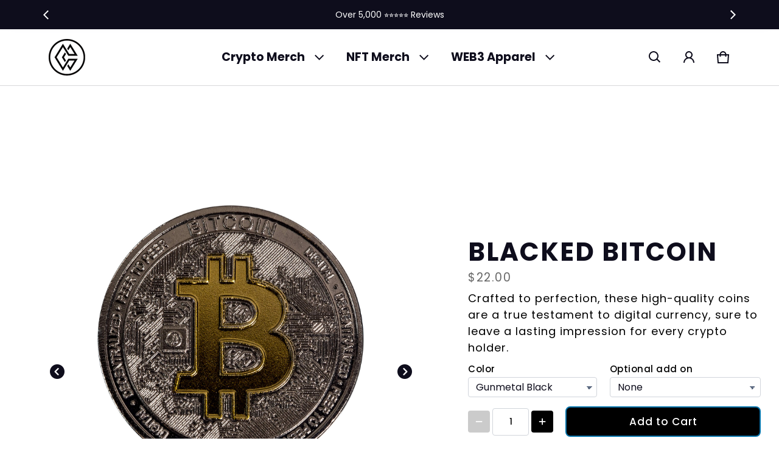

--- FILE ---
content_type: text/html; charset=utf-8
request_url: https://www.cryptochips.io/en-au/products/blacked-bitcoin-limited
body_size: 59568
content:
<!DOCTYPE html>
<html class="no-js" lang="en">
  <head>
    <meta charset="utf-8">
    <meta http-equiv="X-UA-Compatible" content="IE=edge">
    <meta name="viewport" content="width=device-width,initial-scale=1">
    <meta name="theme-color" content="">
    <link rel="canonical" href="https://www.cryptochips.io/en-au/products/blacked-bitcoin-limited">
    <link rel="preconnect" href="https://cdn.shopify.com" crossorigin><link rel="preconnect" href="https://fonts.shopifycdn.com" crossorigin><link rel="icon" type="image/png" href="//www.cryptochips.io/cdn/shop/files/Cryptochips_Black.png?crop=center&height=32&v=1659751182&width=32"><title>
      Cryptochips | Blacked Bitcoin (BTC) Physical Crypto Coin
</title>

    
      <meta name="description" content="This Bitcoin Version (BTC) coin is available in our store. Cryptochips manufactures the highest quality Bitcoin, Ethereum, XRP, Cardano, Stellar, Nano, Tron and many more crypto coins. Click here now.">
    

    <meta property="og:site_name" content="Cryptochips">
  <meta property="og:url" content="https://www.cryptochips.io/en-au/products/blacked-bitcoin-limited">
  <meta property="og:title" content="Cryptochips | Blacked Bitcoin (BTC) Physical Crypto Coin">
  <meta property="og:type" content="product">
  <meta property="og:description" content="This Bitcoin Version (BTC) coin is available in our store. Cryptochips manufactures the highest quality Bitcoin, Ethereum, XRP, Cardano, Stellar, Nano, Tron and many more crypto coins. Click here now."><meta property="og:image" content="http://www.cryptochips.io/cdn/shop/products/BlackedBitcoin_front.jpg?v=1635571411">
    <meta property="og:image:secure_url" content="https://www.cryptochips.io/cdn/shop/products/BlackedBitcoin_front.jpg?v=1635571411">
    <meta property="og:image:width" content="1985">
    <meta property="og:image:height" content="1985"><meta property="og:price:amount" content="22.00">
    <meta property="og:price:currency" content="AUD"><meta name="twitter:site" content="@Cryptochipsio"><meta name="twitter:card" content="summary_large_image">
  <meta name="twitter:title" content="Cryptochips | Blacked Bitcoin (BTC) Physical Crypto Coin">
  <meta name="twitter:description" content="This Bitcoin Version (BTC) coin is available in our store. Cryptochips manufactures the highest quality Bitcoin, Ethereum, XRP, Cardano, Stellar, Nano, Tron and many more crypto coins. Click here now.">
    <link rel="preload" as="font" href="//www.cryptochips.io/cdn/fonts/poppins/poppins_n4.0ba78fa5af9b0e1a374041b3ceaadf0a43b41362.woff2" type="font/woff2" crossorigin><link rel="preload" as="font" href="//www.cryptochips.io/cdn/fonts/poppins/poppins_n7.56758dcf284489feb014a026f3727f2f20a54626.woff2" type="font/woff2" crossorigin><link rel="preload" as="font" href="//www.cryptochips.io/cdn/fonts/poppins/poppins_n5.ad5b4b72b59a00358afc706450c864c3c8323842.woff2" type="font/woff2" crossorigin><link rel="preload" as="font" href="//www.cryptochips.io/cdn/fonts/poppins/poppins_n7.56758dcf284489feb014a026f3727f2f20a54626.woff2" type="font/woff2" crossorigin><style>@font-face {
  font-family: Poppins;
  font-weight: 400;
  font-style: normal;
  font-display: swap;
  src: url("//www.cryptochips.io/cdn/fonts/poppins/poppins_n4.0ba78fa5af9b0e1a374041b3ceaadf0a43b41362.woff2") format("woff2"),
       url("//www.cryptochips.io/cdn/fonts/poppins/poppins_n4.214741a72ff2596839fc9760ee7a770386cf16ca.woff") format("woff");
}
@font-face {
  font-family: Poppins;
  font-weight: 500;
  font-style: normal;
  font-display: swap;
  src: url("//www.cryptochips.io/cdn/fonts/poppins/poppins_n5.ad5b4b72b59a00358afc706450c864c3c8323842.woff2") format("woff2"),
       url("//www.cryptochips.io/cdn/fonts/poppins/poppins_n5.33757fdf985af2d24b32fcd84c9a09224d4b2c39.woff") format("woff");
}
@font-face {
  font-family: Poppins;
  font-weight: 700;
  font-style: normal;
  font-display: swap;
  src: url("//www.cryptochips.io/cdn/fonts/poppins/poppins_n7.56758dcf284489feb014a026f3727f2f20a54626.woff2") format("woff2"),
       url("//www.cryptochips.io/cdn/fonts/poppins/poppins_n7.f34f55d9b3d3205d2cd6f64955ff4b36f0cfd8da.woff") format("woff");
}
@font-face {
  font-family: Poppins;
  font-weight: 400;
  font-style: italic;
  font-display: swap;
  src: url("//www.cryptochips.io/cdn/fonts/poppins/poppins_i4.846ad1e22474f856bd6b81ba4585a60799a9f5d2.woff2") format("woff2"),
       url("//www.cryptochips.io/cdn/fonts/poppins/poppins_i4.56b43284e8b52fc64c1fd271f289a39e8477e9ec.woff") format("woff");
}
@font-face {
  font-family: Poppins;
  font-weight: 700;
  font-style: italic;
  font-display: swap;
  src: url("//www.cryptochips.io/cdn/fonts/poppins/poppins_i7.42fd71da11e9d101e1e6c7932199f925f9eea42d.woff2") format("woff2"),
       url("//www.cryptochips.io/cdn/fonts/poppins/poppins_i7.ec8499dbd7616004e21155106d13837fff4cf556.woff") format("woff");
}
@font-face {
  font-family: Poppins;
  font-weight: 700;
  font-style: normal;
  font-display: swap;
  src: url("//www.cryptochips.io/cdn/fonts/poppins/poppins_n7.56758dcf284489feb014a026f3727f2f20a54626.woff2") format("woff2"),
       url("//www.cryptochips.io/cdn/fonts/poppins/poppins_n7.f34f55d9b3d3205d2cd6f64955ff4b36f0cfd8da.woff") format("woff");
}
:root {
	--font-body-family: Poppins, sans-serif;
	--font-body-weight: 400;
	--font-body-size: 1.6rem;
	--font-heading-family: Poppins, sans-serif;
	--font-heading-style: normal;
	--font-heading-weight: 500;
	--color-normal-text-rgb: 14, 13, 28;
	--color-page-bg-rgb: 255, 255, 255;
	--color-btn-bg-rgb: 33, 33, 33;
	--color-btn-label: #ffffff;
	--color-main-accent-text: #ffffff;
	--color-main-accent-bg: #0073aa;
	--color-extra-accent-text: #ffffff;
	--color-extra-accent-bg: #0e0d1c;
	--color-normal-text: rgb(var(--color-normal-text-rgb));
	--color-light-text: rgba(var(--color-normal-text-rgb), .6);
	--color-disabled-text: rgba(var(--color-normal-text-rgb), .32);
	--color-sale-badge-bg: #0073aa;
	--color-sale-badge-text: #ffffff;
	--color-low-stock-badge: #FFA800;
	--color-bg-line: rgba(var(--color-normal-text-rgb), .08);
	--color-divider: rgba(var(--color-normal-text-rgb), .16);
	--color-success: #10873f;
	--color-danger: #da3d08;
	--color-warning: #e38c09;
  --color-page-bg: rgb(var(--color-page-bg-rgb));
  --color-border: rgba(var(--color-normal-text-rgb), .16);
  --color-hover-item: rgba(var(--color-normal-text-rgb), .02);
	
		--card-text-color: rgb(var(--color-page-bg-rgb));
	
	--gutter-base: 1.6rem;
	--gutter: calc((var(--gutter-base) * var(--times-fold, .5)));
	--gutter-container: calc(var(--gutter) * var(--times-fold-container, 2.5));
	
	--overlay: 0.51;
	--type-scale: 1.125;
  --heading-1: calc(var(--heading-2) * var(--type-scale));
  --heading-2: calc(var(--heading-3) * var(--type-scale));
  --heading-3: calc(var(--heading-4) * var(--type-scale));
  --heading-4: calc(var(--heading-5) * var(--type-scale));
  --heading-5: calc(var(--font-body-size) * var(--type-scale));
  --heading-6: calc(var(--font-body-size) * var(--type-scale-sm, 1.067));
  --form-field-lg: 44px;
  --form-field-sm: 36px;
  --timing-function-on: cubic-bezier(.5,0,.1,1);
  --timing-function-off: cubic-bezier(.9,0,.5,1);
}

@media (min-width: 459px) {
	:root {
		--times-fold: .75;
		--times-fold-container: 4;
		--type-scale: 1.25;
		--type-scale-sm: 1.125;
	}
}
@media (min-width: 769px) {
	:root {
		--type-scale: 1.25;
		--type-scale-sm: 1.125;
		--form-field-lg: 56px;
		--form-field-sm: 44px;
		
	}
}
@media (min-width: 1025px) {
	:root {
		--times-fold: 1;
		--type-scale: 1.333;
		--type-scale-sm: 1.2;
	}
}
@media (min-width: 1681px) {
	:root {
		--times-fold: 2;
		--type-scale: 1.414;
		--type-scale-sm: 1.25;
	}
}

</style>

    <script>window.performance && window.performance.mark && window.performance.mark('shopify.content_for_header.start');</script><meta id="shopify-digital-wallet" name="shopify-digital-wallet" content="/14489255994/digital_wallets/dialog">
<meta name="shopify-checkout-api-token" content="c9166c08e1ea24c21f652c287944ac05">
<link rel="alternate" hreflang="x-default" href="https://www.cryptochips.io/products/blacked-bitcoin-limited">
<link rel="alternate" hreflang="en" href="https://www.cryptochips.io/products/blacked-bitcoin-limited">
<link rel="alternate" hreflang="en-CA" href="https://www.cryptochips.io/en-ca/products/blacked-bitcoin-limited">
<link rel="alternate" hreflang="en-AU" href="https://www.cryptochips.io/en-au/products/blacked-bitcoin-limited">
<link rel="alternate" type="application/json+oembed" href="https://www.cryptochips.io/en-au/products/blacked-bitcoin-limited.oembed">
<script async="async" src="/checkouts/internal/preloads.js?locale=en-AU"></script>
<link rel="preconnect" href="https://shop.app" crossorigin="anonymous">
<script async="async" src="https://shop.app/checkouts/internal/preloads.js?locale=en-AU&shop_id=14489255994" crossorigin="anonymous"></script>
<script id="apple-pay-shop-capabilities" type="application/json">{"shopId":14489255994,"countryCode":"US","currencyCode":"AUD","merchantCapabilities":["supports3DS"],"merchantId":"gid:\/\/shopify\/Shop\/14489255994","merchantName":"Cryptochips","requiredBillingContactFields":["postalAddress","email"],"requiredShippingContactFields":["postalAddress","email"],"shippingType":"shipping","supportedNetworks":["visa","masterCard","amex","discover","elo","jcb"],"total":{"type":"pending","label":"Cryptochips","amount":"1.00"},"shopifyPaymentsEnabled":true,"supportsSubscriptions":true}</script>
<script id="shopify-features" type="application/json">{"accessToken":"c9166c08e1ea24c21f652c287944ac05","betas":["rich-media-storefront-analytics"],"domain":"www.cryptochips.io","predictiveSearch":true,"shopId":14489255994,"locale":"en"}</script>
<script>var Shopify = Shopify || {};
Shopify.shop = "cryptochips.myshopify.com";
Shopify.locale = "en";
Shopify.currency = {"active":"AUD","rate":"1.45765165"};
Shopify.country = "AU";
Shopify.theme = {"name":"Primary Cryptochips Page","id":155607073082,"schema_name":"Blum","schema_version":"1.0.1","theme_store_id":1839,"role":"main"};
Shopify.theme.handle = "null";
Shopify.theme.style = {"id":null,"handle":null};
Shopify.cdnHost = "www.cryptochips.io/cdn";
Shopify.routes = Shopify.routes || {};
Shopify.routes.root = "/en-au/";</script>
<script type="module">!function(o){(o.Shopify=o.Shopify||{}).modules=!0}(window);</script>
<script>!function(o){function n(){var o=[];function n(){o.push(Array.prototype.slice.apply(arguments))}return n.q=o,n}var t=o.Shopify=o.Shopify||{};t.loadFeatures=n(),t.autoloadFeatures=n()}(window);</script>
<script>
  window.ShopifyPay = window.ShopifyPay || {};
  window.ShopifyPay.apiHost = "shop.app\/pay";
  window.ShopifyPay.redirectState = null;
</script>
<script id="shop-js-analytics" type="application/json">{"pageType":"product"}</script>
<script defer="defer" async type="module" src="//www.cryptochips.io/cdn/shopifycloud/shop-js/modules/v2/client.init-shop-cart-sync_BN7fPSNr.en.esm.js"></script>
<script defer="defer" async type="module" src="//www.cryptochips.io/cdn/shopifycloud/shop-js/modules/v2/chunk.common_Cbph3Kss.esm.js"></script>
<script defer="defer" async type="module" src="//www.cryptochips.io/cdn/shopifycloud/shop-js/modules/v2/chunk.modal_DKumMAJ1.esm.js"></script>
<script type="module">
  await import("//www.cryptochips.io/cdn/shopifycloud/shop-js/modules/v2/client.init-shop-cart-sync_BN7fPSNr.en.esm.js");
await import("//www.cryptochips.io/cdn/shopifycloud/shop-js/modules/v2/chunk.common_Cbph3Kss.esm.js");
await import("//www.cryptochips.io/cdn/shopifycloud/shop-js/modules/v2/chunk.modal_DKumMAJ1.esm.js");

  window.Shopify.SignInWithShop?.initShopCartSync?.({"fedCMEnabled":true,"windoidEnabled":true});

</script>
<script>
  window.Shopify = window.Shopify || {};
  if (!window.Shopify.featureAssets) window.Shopify.featureAssets = {};
  window.Shopify.featureAssets['shop-js'] = {"shop-cart-sync":["modules/v2/client.shop-cart-sync_CJVUk8Jm.en.esm.js","modules/v2/chunk.common_Cbph3Kss.esm.js","modules/v2/chunk.modal_DKumMAJ1.esm.js"],"init-fed-cm":["modules/v2/client.init-fed-cm_7Fvt41F4.en.esm.js","modules/v2/chunk.common_Cbph3Kss.esm.js","modules/v2/chunk.modal_DKumMAJ1.esm.js"],"init-shop-email-lookup-coordinator":["modules/v2/client.init-shop-email-lookup-coordinator_Cc088_bR.en.esm.js","modules/v2/chunk.common_Cbph3Kss.esm.js","modules/v2/chunk.modal_DKumMAJ1.esm.js"],"init-windoid":["modules/v2/client.init-windoid_hPopwJRj.en.esm.js","modules/v2/chunk.common_Cbph3Kss.esm.js","modules/v2/chunk.modal_DKumMAJ1.esm.js"],"shop-button":["modules/v2/client.shop-button_B0jaPSNF.en.esm.js","modules/v2/chunk.common_Cbph3Kss.esm.js","modules/v2/chunk.modal_DKumMAJ1.esm.js"],"shop-cash-offers":["modules/v2/client.shop-cash-offers_DPIskqss.en.esm.js","modules/v2/chunk.common_Cbph3Kss.esm.js","modules/v2/chunk.modal_DKumMAJ1.esm.js"],"shop-toast-manager":["modules/v2/client.shop-toast-manager_CK7RT69O.en.esm.js","modules/v2/chunk.common_Cbph3Kss.esm.js","modules/v2/chunk.modal_DKumMAJ1.esm.js"],"init-shop-cart-sync":["modules/v2/client.init-shop-cart-sync_BN7fPSNr.en.esm.js","modules/v2/chunk.common_Cbph3Kss.esm.js","modules/v2/chunk.modal_DKumMAJ1.esm.js"],"init-customer-accounts-sign-up":["modules/v2/client.init-customer-accounts-sign-up_CfPf4CXf.en.esm.js","modules/v2/client.shop-login-button_DeIztwXF.en.esm.js","modules/v2/chunk.common_Cbph3Kss.esm.js","modules/v2/chunk.modal_DKumMAJ1.esm.js"],"pay-button":["modules/v2/client.pay-button_CgIwFSYN.en.esm.js","modules/v2/chunk.common_Cbph3Kss.esm.js","modules/v2/chunk.modal_DKumMAJ1.esm.js"],"init-customer-accounts":["modules/v2/client.init-customer-accounts_DQ3x16JI.en.esm.js","modules/v2/client.shop-login-button_DeIztwXF.en.esm.js","modules/v2/chunk.common_Cbph3Kss.esm.js","modules/v2/chunk.modal_DKumMAJ1.esm.js"],"avatar":["modules/v2/client.avatar_BTnouDA3.en.esm.js"],"init-shop-for-new-customer-accounts":["modules/v2/client.init-shop-for-new-customer-accounts_CsZy_esa.en.esm.js","modules/v2/client.shop-login-button_DeIztwXF.en.esm.js","modules/v2/chunk.common_Cbph3Kss.esm.js","modules/v2/chunk.modal_DKumMAJ1.esm.js"],"shop-follow-button":["modules/v2/client.shop-follow-button_BRMJjgGd.en.esm.js","modules/v2/chunk.common_Cbph3Kss.esm.js","modules/v2/chunk.modal_DKumMAJ1.esm.js"],"checkout-modal":["modules/v2/client.checkout-modal_B9Drz_yf.en.esm.js","modules/v2/chunk.common_Cbph3Kss.esm.js","modules/v2/chunk.modal_DKumMAJ1.esm.js"],"shop-login-button":["modules/v2/client.shop-login-button_DeIztwXF.en.esm.js","modules/v2/chunk.common_Cbph3Kss.esm.js","modules/v2/chunk.modal_DKumMAJ1.esm.js"],"lead-capture":["modules/v2/client.lead-capture_DXYzFM3R.en.esm.js","modules/v2/chunk.common_Cbph3Kss.esm.js","modules/v2/chunk.modal_DKumMAJ1.esm.js"],"shop-login":["modules/v2/client.shop-login_CA5pJqmO.en.esm.js","modules/v2/chunk.common_Cbph3Kss.esm.js","modules/v2/chunk.modal_DKumMAJ1.esm.js"],"payment-terms":["modules/v2/client.payment-terms_BxzfvcZJ.en.esm.js","modules/v2/chunk.common_Cbph3Kss.esm.js","modules/v2/chunk.modal_DKumMAJ1.esm.js"]};
</script>
<script>(function() {
  var isLoaded = false;
  function asyncLoad() {
    if (isLoaded) return;
    isLoaded = true;
    var urls = ["https:\/\/cdn.productcustomizer.com\/storefront\/production-product-customizer-v2.js?shop=cryptochips.myshopify.com","https:\/\/static.klaviyo.com\/onsite\/js\/klaviyo.js?company_id=USRuim\u0026shop=cryptochips.myshopify.com","https:\/\/static.klaviyo.com\/onsite\/js\/klaviyo.js?company_id=USRuim\u0026shop=cryptochips.myshopify.com"];
    for (var i = 0; i < urls.length; i++) {
      var s = document.createElement('script');
      s.type = 'text/javascript';
      s.async = true;
      s.src = urls[i];
      var x = document.getElementsByTagName('script')[0];
      x.parentNode.insertBefore(s, x);
    }
  };
  if(window.attachEvent) {
    window.attachEvent('onload', asyncLoad);
  } else {
    window.addEventListener('load', asyncLoad, false);
  }
})();</script>
<script id="__st">var __st={"a":14489255994,"offset":-28800,"reqid":"fd9695dd-5871-4dee-a6be-15aa2dd1dd18-1769877342","pageurl":"www.cryptochips.io\/en-au\/products\/blacked-bitcoin-limited","u":"1ae8374b757f","p":"product","rtyp":"product","rid":6565769248810};</script>
<script>window.ShopifyPaypalV4VisibilityTracking = true;</script>
<script id="form-persister">!function(){'use strict';const t='contact',e='new_comment',n=[[t,t],['blogs',e],['comments',e],[t,'customer']],o='password',r='form_key',c=['recaptcha-v3-token','g-recaptcha-response','h-captcha-response',o],s=()=>{try{return window.sessionStorage}catch{return}},i='__shopify_v',u=t=>t.elements[r],a=function(){const t=[...n].map((([t,e])=>`form[action*='/${t}']:not([data-nocaptcha='true']) input[name='form_type'][value='${e}']`)).join(',');var e;return e=t,()=>e?[...document.querySelectorAll(e)].map((t=>t.form)):[]}();function m(t){const e=u(t);a().includes(t)&&(!e||!e.value)&&function(t){try{if(!s())return;!function(t){const e=s();if(!e)return;const n=u(t);if(!n)return;const o=n.value;o&&e.removeItem(o)}(t);const e=Array.from(Array(32),(()=>Math.random().toString(36)[2])).join('');!function(t,e){u(t)||t.append(Object.assign(document.createElement('input'),{type:'hidden',name:r})),t.elements[r].value=e}(t,e),function(t,e){const n=s();if(!n)return;const r=[...t.querySelectorAll(`input[type='${o}']`)].map((({name:t})=>t)),u=[...c,...r],a={};for(const[o,c]of new FormData(t).entries())u.includes(o)||(a[o]=c);n.setItem(e,JSON.stringify({[i]:1,action:t.action,data:a}))}(t,e)}catch(e){console.error('failed to persist form',e)}}(t)}const f=t=>{if('true'===t.dataset.persistBound)return;const e=function(t,e){const n=function(t){return'function'==typeof t.submit?t.submit:HTMLFormElement.prototype.submit}(t).bind(t);return function(){let t;return()=>{t||(t=!0,(()=>{try{e(),n()}catch(t){(t=>{console.error('form submit failed',t)})(t)}})(),setTimeout((()=>t=!1),250))}}()}(t,(()=>{m(t)}));!function(t,e){if('function'==typeof t.submit&&'function'==typeof e)try{t.submit=e}catch{}}(t,e),t.addEventListener('submit',(t=>{t.preventDefault(),e()})),t.dataset.persistBound='true'};!function(){function t(t){const e=(t=>{const e=t.target;return e instanceof HTMLFormElement?e:e&&e.form})(t);e&&m(e)}document.addEventListener('submit',t),document.addEventListener('DOMContentLoaded',(()=>{const e=a();for(const t of e)f(t);var n;n=document.body,new window.MutationObserver((t=>{for(const e of t)if('childList'===e.type&&e.addedNodes.length)for(const t of e.addedNodes)1===t.nodeType&&'FORM'===t.tagName&&a().includes(t)&&f(t)})).observe(n,{childList:!0,subtree:!0,attributes:!1}),document.removeEventListener('submit',t)}))}()}();</script>
<script integrity="sha256-4kQ18oKyAcykRKYeNunJcIwy7WH5gtpwJnB7kiuLZ1E=" data-source-attribution="shopify.loadfeatures" defer="defer" src="//www.cryptochips.io/cdn/shopifycloud/storefront/assets/storefront/load_feature-a0a9edcb.js" crossorigin="anonymous"></script>
<script crossorigin="anonymous" defer="defer" src="//www.cryptochips.io/cdn/shopifycloud/storefront/assets/shopify_pay/storefront-65b4c6d7.js?v=20250812"></script>
<script data-source-attribution="shopify.dynamic_checkout.dynamic.init">var Shopify=Shopify||{};Shopify.PaymentButton=Shopify.PaymentButton||{isStorefrontPortableWallets:!0,init:function(){window.Shopify.PaymentButton.init=function(){};var t=document.createElement("script");t.src="https://www.cryptochips.io/cdn/shopifycloud/portable-wallets/latest/portable-wallets.en.js",t.type="module",document.head.appendChild(t)}};
</script>
<script data-source-attribution="shopify.dynamic_checkout.buyer_consent">
  function portableWalletsHideBuyerConsent(e){var t=document.getElementById("shopify-buyer-consent"),n=document.getElementById("shopify-subscription-policy-button");t&&n&&(t.classList.add("hidden"),t.setAttribute("aria-hidden","true"),n.removeEventListener("click",e))}function portableWalletsShowBuyerConsent(e){var t=document.getElementById("shopify-buyer-consent"),n=document.getElementById("shopify-subscription-policy-button");t&&n&&(t.classList.remove("hidden"),t.removeAttribute("aria-hidden"),n.addEventListener("click",e))}window.Shopify?.PaymentButton&&(window.Shopify.PaymentButton.hideBuyerConsent=portableWalletsHideBuyerConsent,window.Shopify.PaymentButton.showBuyerConsent=portableWalletsShowBuyerConsent);
</script>
<script data-source-attribution="shopify.dynamic_checkout.cart.bootstrap">document.addEventListener("DOMContentLoaded",(function(){function t(){return document.querySelector("shopify-accelerated-checkout-cart, shopify-accelerated-checkout")}if(t())Shopify.PaymentButton.init();else{new MutationObserver((function(e,n){t()&&(Shopify.PaymentButton.init(),n.disconnect())})).observe(document.body,{childList:!0,subtree:!0})}}));
</script>
<link id="shopify-accelerated-checkout-styles" rel="stylesheet" media="screen" href="https://www.cryptochips.io/cdn/shopifycloud/portable-wallets/latest/accelerated-checkout-backwards-compat.css" crossorigin="anonymous">
<style id="shopify-accelerated-checkout-cart">
        #shopify-buyer-consent {
  margin-top: 1em;
  display: inline-block;
  width: 100%;
}

#shopify-buyer-consent.hidden {
  display: none;
}

#shopify-subscription-policy-button {
  background: none;
  border: none;
  padding: 0;
  text-decoration: underline;
  font-size: inherit;
  cursor: pointer;
}

#shopify-subscription-policy-button::before {
  box-shadow: none;
}

      </style>

<script>window.performance && window.performance.mark && window.performance.mark('shopify.content_for_header.end');</script>
    <style>
     img{max-width:100%;height:auto;vertical-align:middle}ol,ul{margin:0;padding:0}ol ol,ol ul,ul ol,ul ul{padding-left:16px}.ls-none{list-style:none}iframe{border:0}table{border-collapse:collapse;text-align:left;width:100%}thead th{border-bottom:1px solid var(--color-divider)}td,th{padding:16px 12px}table tr{border-bottom:1px solid var(--color-bg-line)}table tr:hover{background-color:var(--color-hover-item)}table::-webkit-scrollbar{display:none}*{box-sizing:border-box}html{font-size:62.5%}body{height:100%;margin:0;font-size:var(--font-body-size);line-height:calc(var(--font-body-size) * 1.5);font-family:var(--font-body-family);font-weight:var(--font-body-weight);color:var(--color-normal-text);background:var(--color-page-bg);-webkit-text-size-adjust:100%;-webkit-tap-highlight-color:transparent;-webkit-font-smoothing:antialiased}.ctnr{padding:0 var(--gutter-container);margin:0 auto}.rw{display:flex;flex-wrap:wrap;margin:0 calc(-1 * var(--gutter))}.clm{flex:1 0 auto;padding:0 var(--gutter);width:calc(var(--grid-ratio,100%/12) * var(--w-xs));max-width:calc(var(--grid-ratio,100%/12) * var(--w-xs))}.h1,.h2,.h3,.h4,.h5,.h6,.headline,h1,h2,h3,h4,h5,h6{font-family:var(--font-heading-family);font-style:var(--font-heading-style);font-weight:var(--font-heading-weight);line-height:1.25;margin:0 0 calc(var(--gutter-base)/ 2);word-break:break-word}.headline{font-size:calc(var(--heading-1) * var(--type-scale))}.h1,h1{font-size:var(--heading-1)}.h2,h2{font-size:var(--heading-2)}.h3,h3{font-size:var(--heading-3)}.h4,h4{font-size:var(--heading-4)}.h5,h5{font-size:var(--heading-5)}.h6,h6{font-size:var(--heading-6)}.subtext{font-size:1.4rem;line-height:calc(1.4rem * 1.5)}.fs-body{font-size:var(--font-body-size)}.m-auto{margin:auto}.m-zero{margin:0}.mt-4{margin-top:4px}.mt-8{margin-top:8px}.mt-12{margin-top:12px}.mt-16{margin-top:16px}.mt-24{margin-top:24px}.mt-32{margin-top:32px}.mt-36{margin-top:36px}.mt-48{margin-top:48px}.mb-0{margin-bottom:0}.mb-4{margin-bottom:4px}.mb-8{margin-bottom:8px}.mb-12{margin-bottom:12px}.mb-16{margin-bottom:16px}.mb-20{margin-bottom:20px}.mb-24{margin-bottom:24px}.mb-32{margin-bottom:32px}.mb-36{margin-bottom:36px}.mb-48{margin-bottom:48px}.mb-56{margin-bottom:56px}.mb-64{margin-bottom:64px}.mr-4{margin-right:4px}.mr-8{margin-right:8px}.mr-12{margin-right:12px}.mr-16{margin-right:16px}.mr-20{margin-right:20px}.mr-32{margin-right:32px}.mr-40{margin-right:40px}.mr-minus{margin-right:calc(var(--gutter-container) * -1)}.ml-4{margin-left:4px}.ml-8{margin-left:8px}.ml-12{margin-left:12px}.ml-16{margin-left:16px}.ml-20{margin-left:20px}.ml-minus{margin-left:calc(var(--gutter-container) * -1)}.p-zero{padding:0}.pt-0{padding-top:0}.pt-8{padding-top:8px}.pt-12{padding-top:12px}.pt-16{padding-top:16px}.pt-20{padding-top:20px}.pt-24{padding-top:24px}.pt-32{padding-top:32px}.pt-36{padding-top:36px}.pt-48{padding-top:48px}.pb-0{padding-bottom:0!important}.pb-8{padding-bottom:8px}.pb-12{padding-bottom:12px}.pb-16{padding-bottom:16px}.pb-20{padding-bottom:20px}.pb-24{padding-bottom:24px}.pb-32{padding-bottom:32px}.pb-40{padding-bottom:40px}.pb-48{padding-bottom:48px}.pb-50{padding-bottom:50px}.pb-80{padding-bottom:80px}.pb-84{padding-bottom:84px}.pr-0{padding-right:0}.pr-12{padding-right:12px}.pr-20{padding-right:20px}.pr-24{padding-right:24px}.pr-36{padding-right:36px}.pl-0{padding-left:0}.pl-12{padding-left:12px}.pl-20{padding-left:20px}.pl-24{padding-left:24px}.pl-36{padding-left:36px}.pl-48{padding-left:48px}.pl-52{padding-left:52px}.p-sides{padding-inline:var(--pd-sides,0)}.h-100{height:100%}.h-100v{height:100vh}.mah-100{max-height:100%}.mih{min-height:var(--mih,100vh)}[style*="--h-xs"]{height:var(--h-xs)}[style*="--mh-xs"]{min-height:var(--mh-xs)}.w-100{width:100%}.w-100v{width:100vw}.w-auto{width:auto}.maw-100{max-width:100%}.miw-100{min-width:100%}.miw{min-width:var(--miw,100vw)}.ws-nowrap{white-space:nowrap}.wb-break-word{word-break:break-word}.tt-up{text-transform:uppercase}.tt-cap{text-transform:capitalize}.td-none{text-decoration:none}.td-underline{text-decoration:underline}.fw-700{font-weight:700}.ta-left{text-align:left}.ta-right{text-align:right}.ta-center{text-align:center}.ts-default{text-shadow:-.5px -.5px 0 rgb(var(--color-page-bg-rgb)),-.5px .5px 0 rgb(var(--color-page-bg-rgb)),.5px -.5px 0 rgb(var(--color-page-bg-rgb)),.5px .5px 0 rgb(var(--color-page-bg-rgb))}.f-default{filter:drop-shadow(.5px -.5px 0px #fff) drop-shadow(-.5px .5px 0px #fff) drop-shadow(.5px -.5px 0px #fff) drop-shadow(.5px .5px 0px #fff)}.bs-none{box-shadow:none}.bg-transparent{background:0 0!important}.d-none,.hidden,[hidden],a[href="#"].hide-no-link,a[href^="/"].hide-no-link~span{display:none}.not-allowed{cursor:not-allowed}.disable-link{pointer-events:none}.d-none-important,.hide-empty:empty{display:none!important}.visible-xs{visibility:visible}.hidden-xs{visibility:hidden}.d-block{display:block}.d-inline-block{display:inline-block}.d-inline-flex{display:inline-flex}.d-flex{display:flex}.d-grid{display:grid}.flex-1{flex:1}.fg-1{flex-grow:1}.fs-0{flex-shrink:0}.fw-wrap{flex-wrap:wrap}.fw-nowrap{flex-wrap:nowrap}.fd-row{flex-direction:row}.fd-row-reverse{flex-direction:row-reverse}.fd-column{flex-direction:column}.fd-column-reverse{flex-direction:column-reverse}.start-xs{justify-content:flex-start}.end-xs{justify-content:flex-end}.center-xs{justify-content:center}.between-xs{justify-content:space-between}.around-xs{justify-content:space-around}.top-xs{align-items:flex-start}.bottom-xs{align-items:flex-end}.middle-xs{align-items:center}.c-gap{column-gap:calc(var(--gutter) * 2)}.gap-1{grid-gap:1px}.gap-4{grid-gap:4px}.gap-8{grid-gap:8px}.gap-12{grid-gap:12px}.gap-16{grid-gap:16px}.gap-20{grid-gap:20px}.gap-24{grid-gap:24px}.gap-32{grid-gap:32px}.gap-36{grid-gap:36px}.c-gap-8{column-gap:8px}.c-gap-12{column-gap:12px}.r-gap-12{row-gap:12px}.r-gap-16{row-gap:16px}.r-gap-24{row-gap:24px}.r-gap-48{row-gap:48px}.gap-equal{row-gap:calc(var(--gutter) * 2)}.gap-unequal{row-gap:calc(var(--gutter) * var(--times,4))}[style*="--gc-xs"]{grid-column:var(--gc-xs)}[style*="--gr-xs"]{grid-row:var(--gr-xs)}[style*="--gtc-equal"]{grid-template-columns:repeat(var(--gtc-equal),1fr)}.opacity-0{opacity:0}.opacity-1{opacity:1}.o-hidden{overflow:hidden}.o-visible{overflow:visible}.o-scroll{overflow:scroll}.o-auto{overflow:auto}.ox-auto{overflow-x:auto}.oy-scroll{overflow-y:scroll}.oy-auto{overflow-y:auto}.p-relative{position:relative}.p-absolute{position:absolute}.p-fixed{position:fixed}.p-sticky{position:sticky}.top-0{top:0}.left-0{left:0}.right-0{right:0}.bottom-0{bottom:0}.bottom-16{bottom:16px}.middle-y{top:50%;transform:translateY(-50%)}.middle-x{left:50%;transform:translateX(-50%)}.b-zero{border:none!important}.br-50p{border-radius:50%}.br-zero{border-radius:0}.zi-1{z-index:1}.zi-2{z-index:2}.zi-3{z-index:3}.zi-4{z-index:4}.zi-6{z-index:6}.zi-7{z-index:7}.zi-9{z-index:9}.zi-m-1{z-index:-1}.c-pointer{cursor:pointer}.c-zoom-in{cursor:zoom-in}.pe-none{pointer-events:none}.visually-hidden,.visually-hidden-focusable:not(:focus):not(:focus-within){border:0!important;clip:rect(0 0 0 0)!important;-webkit-clip-path:inset(50%)!important;clip-path:inset(50%)!important;height:1px!important;margin:-1px!important;overflow:hidden!important;padding:0!important;position:absolute!important;width:1px!important;white-space:nowrap!important;transition:none}.op-top{object-position:top}.of-cover{object-fit:cover}.of-contain{object-fit:contain}.center-middle{top:50%;left:50%;transform:translate(-50%,-50%)}.scrollable{scroll-behavior:smooth;-webkit-overflow-scrolling:touch;scroll-snap-stop:always}.scrollable-y{scroll-snap-type:y mandatory;overflow-y:auto}.scrollable-x{scroll-snap-type:x mandatory}.scrollable-stop-always{scroll-snap-stop:always}.scrollable-aln-start{scroll-snap-align:start}.scrl-bhvr-auto{scroll-behavior:auto}.disable-scrollbars{-ms-overflow-style:none;scrollbar-width:none}.disable-scrollbars::-webkit-scrollbar{background:0 0;width:0;height:0}.media,.media-wrapper{aspect-ratio:var(--ratio)}.media{transition:.3s var(--timing-function-on)}@media (min-width:459px){[style*="--w-sm"]{width:calc(var(--grid-ratio,100%/12) * var(--w-sm));max-width:calc(var(--grid-ratio,100%/12) * var(--w-sm))}[style*="--h-sm"]{height:var(--h-sm)}[style*="--mh-sm"]{min-height:var(--mh-sm)}[style*="--gc-sm"]{grid-column:var(--gc-sm)}[style*="--gr-sm"]{grid-row:var(--gr-sm)}.w-sm-auto{width:auto}.d-block-sm{display:block}.d-none-sm{display:none}.d-flex-sm{display:flex}.fd-row-sm{flex-direction:row}.fd-row-reverse-sm{flex-direction:row-reverse}.fd-column-sm{flex-direction:column}.fd-column-reverse-sm{flex-direction:column-reverse}.visible-sm{visibility:visible}.hidden-sm{visibility:hidden}.start-sm{justify-content:flex-start}.end-sm{justify-content:flex-end}.center-sm{justify-content:center}.between-sm{justify-content:space-between}.top-sm{align-items:flex-start}.bottom-sm{align-items:flex-end}.middle-sm{align-items:center}.m-zero-sm{margin:0}.mt-sm-12{margin-top:12px}.mt-sm-40{margin-top:40px}.mt-sm-64{margin-top:64px}.mb-sm-12{margin-bottom:12px}.mb-sm-24{margin-bottom:24px}.mb-sm-36{margin-bottom:36px}.mb-sm-48{margin-bottom:48px}.gap-unequal{--times:3}.gap-sm-24{grid-gap:24px}.r-gap-sm-24{row-gap:24px}.r-gap-sm-36{row-gap:36px}.r-gap-sm-64{row-gap:64px}}@media (min-width:769px){[style*="--w-md"]{width:calc(var(--grid-ratio,100%/12) * var(--w-md));max-width:calc(var(--grid-ratio,100%/12) * var(--w-md))}[style*="--h-md"]{height:var(--h-md)}[style*="--mh-md"]{min-height:var(--mh-md)}[style*="--gc-md"]{grid-column:var(--gc-md)}[style*="--gr-md"]{grid-row:var(--gr-md)}[style*="--gtc-equal-md"]{grid-template-columns:repeat(var(--gtc-equal-md),1fr)}.h-md-100{height:100%}.maw-md-100{max-width:100%}.d-block-md{display:block}.d-none-md{display:none}.d-flex-md{display:flex}.d-grid-md{display:grid}.fd-row-md{flex-direction:row}.fd-column-md{flex-direction:column}.visible-md{visibility:visible}.hidden-md{visibility:hidden}.start-md{justify-content:flex-start}.end-md{justify-content:flex-end}.center-md{justify-content:center}.between-md{justify-content:space-between}.top-md{align-items:flex-start}.bottom-md{align-items:flex-end}.middle-md{align-items:center}.fd-row-reverse-md{flex-direction:row-reverse}.p-relative-md{position:relative}.p-absolute-md{position:absolute}.ta-left-md{text-align:left}td,th{padding:24px 20px}.m-zero-md{margin:0}.mr-md-0{margin-right:0}.ml-md-0{margin-left:0}.ml-md-24{margin-left:24px}.mt-md-0{margin-top:0}.mt-md-12{margin-top:12px}.mt-md-16{margin-top:16px}.mt-md-24{margin-top:24px}.mt-md-32{margin-top:32px}.mt-md-56{margin-top:56px}.mt-md-64{margin-top:64px}.mt-md-80{margin-top:80px}.mb-md-0{margin-bottom:0}.mb-md-8{margin-bottom:8px}.mb-md-12{margin-bottom:12x}.mb-md-16{margin-bottom:16px}.mb-md-24{margin-bottom:24px}.mb-md-32{margin-bottom:32px}.mb-md-36{margin-bottom:36px}.mb-md-40{margin-bottom:40px}.mb-md-48{margin-bottom:48px}.mb-md-60{margin-bottom:60px}.mb-md-80{margin-bottom:80px}.fw-nowrap-md{flex-wrap:nowrap}.p-zero-md{padding:0}.pt-md-0{padding-top:0}.pt-md-8{padding-top:8px}.pt-md-12{padding-top:12px}.pt-md-64{padding-top:64px}.pb-md-8{padding-bottom:8px}.pb-md-12{padding-bottom:12px}.pb-md-16{padding-bottom:16px}.pb-md-64{padding-bottom:64px}.pb-md-96{padding-bottom:96px}.pr-md-0{padding-right:0}.pr-md-20{padding-right:20px}.pr-md-24{padding-right:24px}.pr-md-40{padding-right:40px}.pr-md-48{padding-right:48px}.pl-md-20{padding-left:20px}.pl-md-24{padding-left:24px}.pl-md-48{padding-left:48px}.pl-md-96{padding-left:96px}.d-grid-md-12{grid-template-columns:repeat(12,1fr)}.c-gap-md{column-gap:calc(var(--gutter) * 2)}.c-gap-md-48{column-gap:48px}.gap-md-zero{grid-gap:0px}.gap-md-8{grid-gap:8px}.gap-md-16{grid-gap:16px}.gap-md-24{grid-gap:24px}.gap-md-40{grid-gap:40px}.gap-md-64{grid-gap:64px}.r-gap-md-4{row-gap:4px}.r-gap-md-24{row-gap:24px}.r-gap-md-36{row-gap:36px}.ox-md-auto{overflow-x:auto}}@media (min-width:1025px){[style*="--w-lg"]{width:calc(var(--grid-ratio,100%/12) * var(--w-lg));max-width:calc(var(--grid-ratio,100%/12) * var(--w-lg))}[style*="--h-lg"]{height:var(--h-lg)}.d-block-lg{display:block}.d-none-lg{display:none}.visible-lg{visibility:visible}.hidden-lg{visibility:hidden}.start-lg{justify-content:flex-start}.end-lg{justify-content:flex-end}.center-lg{justify-content:center}.between-lg{justify-content:space-between}.top-lg{align-items:flex-start}.bottom-lg{align-items:flex-end}.fd-row-lg{flex-direction:row}.middle-lg{align-items:center}.mt-lg-8{margin-top:8px}.mt-lg-32{margin-top:32px}.mb-lg-64{margin-bottom:64px}.r-gap-lg-16{row-gap:16px}}@media (min-width:1681px){[style*="--w-xl"]{width:calc(var(--grid-ratio,100%/12) * var(--w-xl));max-width:calc(var(--grid-ratio,100%/12) * var(--w-xl))}[style*="--h-xl"]{height:var(--h-xl)}.d-block-xl{display:block}.d-none-xl{display:none}.fd-row-xl{flex-direction:row}.visible-xl{visibility:visible}.hidden-xl{visibility:hidden}.start-xl{justify-content:flex-start}.end-xl{justify-content:flex-end}.center-xl{justify-content:center}.between-xl{justify-content:space-between}.top-xl{align-items:flex-start}.bottom-xl{align-items:flex-end}.middle-xl{align-items:center}.gap-unequal{--times:2.5}.fd-row-xl{flex-direction:row}.mb-xl-96{margin-bottom:96px}.mt-xl-40{margin-top:40px}.mt-xl-96{margin-top:96px}}.grid-lines{left:calc(var(--gutter-container) - var(--gutter) * 1);width:calc(100% - var(--gutter-container) * 2 + var(--gutter) * 2);background-image:linear-gradient(0deg,transparent 2px,var(--color-page-bg) 1px),linear-gradient(90deg,var(--color-bg-line) 1px,var(--color-page-bg) 1px);background-size:calc(100% - 1px) 6px;padding-inline-end:1px}.grid-lines .clm{background-image:linear-gradient(0deg,transparent 2px,var(--color-page-bg) 1px),linear-gradient(90deg,var(--color-bg-line) 1px,var(--color-page-bg) 1px);background-size:100% 6px}a{text-decoration:none;color:inherit;transition:color .3s ease}.rte a,.text-block a{text-decoration:underline;color:rgba(var(--color-btn-bg-rgb),.85)}p{word-break:break-word;margin:0 0 calc(var(--font-body-size)/ 1.5)}.color-accent-1{--color-normal-text:var(--color-main-accent-text);--color-page-bg:var(--color-main-accent-bg)}.color-accent-2{--color-normal-text:var(--color-extra-accent-text);--color-page-bg:var(--color-extra-accent-bg)}.color-inverse{--color-normal-text:rgb(var(--color-page-bg-rgb));--color-page-bg:rgb(var(--color-normal-text-rgb));--color-light-text:rgba(var(--color-page-bg-rgb), 0.6);--color-disabled-text:rgba(var(--color-page-bg-rgb), 0.32)}.color-inverse .rte,.color-inverse .text-block{--color-btn-bg-rgb:var(--color-btn-label)}.color-accent-1,.color-accent-2,.color-inverse{color:var(--color-normal-text);background-color:var(--color-page-bg)}.color-accent-bg-1{color:var(--color-main-accent-bg)}.color-accent-bg-2{color:var(--color-extra-accent-bg)}.color-light{color:var(--color-light-text)}.color-text-regular{color:var(--color-normal-text)}.color-text-inverse{color:var(--color-page-bg)}.color-danger{color:var(--color-danger)}.color-success{color:var(--color-success)}.btn{cursor:pointer;border:0;border-radius:50px;padding:0 24px;font-family:var(--font-heading-family);font-weight:var(--font-heading-weight);transition:all .3s ease;display:inline-flex;justify-content:center;align-items:center;color:inherit;word-break:break-all}a[href="#"].btn{opacity:.5;pointer-events:none}.btn-primary{color:var(--color-btn-label);background:rgb(var(--color-btn-bg-rgb))}.btn-secondary{color:rgb(var(--color-normal-text-rgb));background:var(--color-btn-label);box-shadow:0 0 0 1px var(--color-border)}.btn-link{background:0 0;padding:9px 0;color:rgba(var(--color-btn-bg-rgb),1);text-decoration:underline;text-underline-offset:4px}.btn-icon{padding:0;width:var(--form-field-lg)}.btn-icon.btn-small{width:var(--form-field-sm)}.btn[disabled]{color:var(--color-disabled-text);background:#d2d2d2;box-shadow:0 0 0 1px rgba(255,255,255,.08);cursor:not-allowed}.btn-link[disabled]{background:0 0}.btn-small{min-height:var(--form-field-sm);font-size:14px}.btn-large{min-height:var(--form-field-lg);font-size:var(--heading-6)}.btn-plain,.btn-plain[disabled]{background:0 0;border:none;box-shadow:none}.btn-unlink{cursor:default}input,select,textarea{font-size:var(--font-body-size);-webkit-appearance:none;appearance:none;border-radius:0;background:rgb(var(--color-page-bg-rgb))}input,textarea{line-height:1.5;border-width:1px;font-family:inherit}textarea{min-height:100px;max-width:100%;resize:vertical}button{color:inherit}.field__select select{padding-right:var(--form-field-lg)}.field__text{padding:0 20px;border:1px solid var(--color-border);transition:box-shadow .3s,border .3s,border-radius .3s;height:var(--form-field-lg);background:rgb(var(--color-page-bg-rgb));color:var(--color-normal-text)}.field__text:focus{box-shadow:0 0 0 3px rgb(var(--color-btn-bg-rgb))}.field__text::placeholder{color:rgba(var(--color-normal-text-rgb),.32)}.field__text.disabled,.field__text[disabled]{background:#d2d2d2;cursor:not-allowed;box-shadow:none}.input-number::-webkit-inner-spin-button,.input-number::-webkit-outer-spin-button{appearance:none;-webkit-appearance:none;margin:0}.input-number[type=number]{appearance:textfield;-moz-appearance:textfield;font-weight:400;outline:0}.icon-checkmark{border:1px solid var(--color-divider);background:#fff;transition:all .3s}.field__checkbox+svg path{transform:scale(0);fill:#fff}.field__checkbox[disabled]+svg{background:rgba(var(--color-normal-text-rgb),.06);box-shadow:none}.field__checkbox[disabled]~span{text-decoration:line-through;color:var(--color-disabled-text)}.field_quantity{box-shadow:0 0 0 1px var(--color-border);border-radius:50px;background-color:var(--color-page-bg)}.field--error{border-color:var(--color-danger)}.textarea{height:auto;padding-top:12px}:-ms-input-placeholder,::-webkit-input-placeholder,::placeholder{color:var(--color-disabled-text)}.qty-element{width:var(--form-field-lg);height:var(--form-field-lg)}.qty-element--sm{width:var(--form-field-sm);height:var(--form-field-sm)}.icon{border-radius:50%;display:flex;align-items:center;justify-content:center}.icon--small{width:32px;height:32px}.icon--default{width:40px;height:40px}.icon--error{background:var(--color-danger);color:#fff}.icon--success{background:var(--color-success);color:#fff}.icon--warning{background:var(--color-warning)}.breadcrumb{padding:12px var(--pd-sides,0)}.breadcrumb ul{gap:4px}.breadcrumb a{text-underline-offset:2px}summary::-webkit-details-marker{display:none}.tag{font-size:16px;line-height:24px;border:1px solid;border-color:var(--color-divider);color:rgb(var(--color-normal-text-rgb));background:var(--color-page-bg);padding:0 12px;border-radius:24px;display:inline-flex;align-items:center}.tab__header{margin-bottom:calc(var(--tab-spacing,4) * 8px);margin-right:calc(var(--gutter-container) * -1);margin-left:calc(var(--gutter-container) * -1);box-shadow:none}.tab__header::-webkit-scrollbar{display:none}.tab__header:after{position:absolute;content:"";bottom:0;height:2px;background:#d8d8dc;left:var(--gutter-container);width:calc(100% - calc(2 * var(--gutter-container)))}.tab__link{padding:8px 12px}.tab__link:after{position:absolute;content:"";bottom:0;z-index:1;left:0;width:100%;height:2px;background:#d8d8dc}.tab__link.tab__link--active::after{background:rgba(var(--color-btn-bg-rgb))}.tab__item:last-child{padding-right:calc(var(--gutter-container))}.tab__item:first-child{margin-left:calc(var(--gutter-container))}.tab__link--active{color:rgba(var(--color-btn-bg-rgb))}.rte p:last-child,p:last-child{margin-bottom:0}.rte ol,.rte ul{list-style-position:inside}code{white-space:normal}.padding--start{padding-inline-start:var(--pd-sides,0)}.padding--end{padding-inline-end:var(--pd-sides,0)}.placeholder{fill:currentColor;background:#f5f5f5;vertical-align:middle}.sht-mask:before{content:"";position:absolute;width:100%;height:100%;left:0;top:0;background:0 0;background:linear-gradient(180deg,rgba(0,0,0,0) 0,rgba(0,0,0,var(--overlay)) 100%);pointer-events:none;z-index:1}.tooltip{opacity:0;visibility:hidden;background:#555;padding:5px 10px;border-radius:2px;transition:opacity .6s;top:calc(-100% - 16px);left:50%;color:#fff;transform:translate3d(-50%,0,0);min-width:max-content}.tooltip::after{content:"";position:absolute;top:100%;left:calc(50% - 5px);border:5px solid transparent;border-top-color:#555}.card__content,.card__heading{color:var(--color-normal-text);word-wrap:break-word}.product .card__content--inner{max-width:calc(100% - 60px)}.card__content--outer{padding:16px var(--pd-sides,0) 0}.card__content--inner{padding:12px;--color-normal-text:var(--card-text-color);--color-btn-bg-rgb:var(--card-text-color)}.card__excerpt{display:-webkit-box;-webkit-box-orient:vertical;-webkit-line-clamp:3}.card-page{background:#e3e3e5;min-height:150px}.card-page .card__heading{color:rgb(var(--color-normal-text-rgb))}.rte img{max-width:100%;height:auto;border:1px solid var(--color-border)}.rte p img{margin-bottom:0}.rte iframe,.rte video{width:100%;height:calc((100vw - 2 * var(--gutter-container)) * .5625)}.rte .article__inner>ul{margin-bottom:32px}.rte ul>li:last-child{margin-bottom:0}.rte ol,.rte ul{padding-left:16px}.rte li{margin-bottom:8px}.rte li li{margin-bottom:4px}blockquote{padding:24px;margin:0;background:rgba(var(--color-btn-bg-rgb),.06);border-left:4px solid rgba(var(--color-btn-bg-rgb))}.rte ol,.rte p,.rte ul{margin-bottom:32px}.rte h1,.rte h2,.rte h3,.rte h4,.rte h5,.rte h6{margin-top:32px;margin-bottom:16px}.product__badge .sale-badge{padding:2px 8px;color:var(--color-sale-badge-text)}.product__badge .sale-badge:before{content:"";display:block;position:absolute;top:0;left:0;right:0;bottom:0;transform:rotate(0) skew(350deg);background-color:var(--color-sale-badge-bg)}.product--lowstock{color:var(--color-low-stock-badge)}.shopify-payment-button__button{border-radius:100px!important;overflow:hidden;min-height:var(--form-field-lg)!important}.shopify-payment-button__button--hidden{display:none!important}.shopify-payment-button .shopify-payment-button__button--unbranded{font-size:var(--heading-6);font-family:var(--font-heading-family);font-weight:var(--font-heading-weight);line-height:1.25;padding-top:0;padding-bottom:0;color:var(--color-btn-label);background:rgb(var(--color-btn-bg-rgb))}.shopify-payment-button .shopify-payment-button__button--unbranded:hover:not([disabled]){box-shadow:0 0 0 3px rgba(var(--color-btn-bg-rgb),.12);color:var(--color-btn-label);background:rgb(var(--color-btn-bg-rgb))!important;width:100%}.shopify-payment-button__more-options{font-size:var(--heading-6);font-family:var(--font-heading-family);text-decoration:underline;color:rgb(var(--color-btn-bg-rgb))}.shopify-payment-button__button[disabled]{color:var(--color-disabled-text);background:#d2d2d2!important;box-shadow:0 0 0 1px rgba(255,255,255,.08)!important;cursor:not-allowed;opacity:1}.product-swatches{width:44px;height:44px}.input--variant:checked+label .product-swatches{box-shadow:inset 0 0 0 1px var(--color-divider),0 0 0 2px var(--color-page-bg),0 0 0 3px rgb(var(--color-btn-bg-rgb))}.product-option .form__label{cursor:pointer;position:relative;display:block}.product-option__name{margin-bottom:var(--gutter-base)}.product-option--unavailable .form__label{display:block;color:var(--color-disabled-text);position:relative}.product-option--unavailable .form__label:before{content:"";display:block;position:absolute;width:calc(100% - 2px);height:2px;top:50%;left:50%;transform:translate(-50%,-50%);background:var(--color-page-bg);border:.5px solid var(--color-divider);border-width:.5px 0 .5px 0;z-index:1}.product-option__value .form__label:after{content:"";position:absolute;top:0;left:0;width:calc(100% - 2px);height:calc(100% - 2px);border:1px solid var(--color-divider);border-radius:50px;z-index:1}.product-option__label{line-height:24px;padding:10px 24px;border-radius:50px;background:var(--color-page-bg)}.input--variant:checked+.product-option__label{color:var(--color-btn-label);background-color:rgb(var(--color-btn-bg-rgb))}.card__content--inner .price__sale .price-item--regular{font-weight:400;color:var(--color-disabled-text)}.product-card .stars-count{display:none}.badge{padding:2px 8px;line-height:1.145;font-size:11px}.s-header__sub{font-size:var(--heading-6)}.s-header__sub.badge{font-size:calc(var(--heading-6) - 5px)}.badge--sale{background:var(--color-sale-badge-bg);color:var(--color-sale-badge-text)}.badge-btn{border:1px solid var(--color-border);height:24px;line-height:20px;padding:0 12px;border-radius:20px}.badge--oos{background:var(--color-danger);color:#fff}.badge--skew{transform:rotate(-5deg) skew(355deg)}.badge--skew>span{transform:skew(365deg)}.badge--para{clip-path:polygon(4% 0%,100% 0%,96% 100%,0% 100%)}.badge--star{clip-path:polygon(50% 0%,57.46% 12.48%,69.13% 3.81%,71.25% 18.2%,85.36% 14.64%,81.8% 28.75%,96.19% 30.87%,87.52% 42.54%,100% 50%,87.52% 57.46%,96.19% 69.13%,81.8% 71.25%,85.36% 85.36%,71.25% 81.8%,69.13% 96.19%,57.46% 87.52%,50% 100%,42.54% 87.52%,30.87% 96.19%,28.75% 81.8%,14.64% 85.36%,18.2% 71.25%,3.81% 69.13%,12.48% 57.46%,0% 50%,12.48% 42.54%,3.81% 30.87%,18.2% 28.75%,14.64% 14.64%,28.75% 18.2%,30.87% 3.81%,42.54% 12.48%)}.badge--diamond{clip-path:polygon(50% 0%,83% 12%,100% 43%,94% 78%,68% 100%,32% 100%,6% 78%,0% 43%,17% 12%)}.badge--asterisk{clip-path:polygon(22% 9%,38% 1%,45% 17%,46% 0,64% 2%,62% 19%,72% 5%,86% 15%,76% 29%,91% 21%,99% 38%,83% 45%,100% 46%,98% 64%,82% 62%,95% 72%,85% 86%,71% 76%,78% 91%,62% 99%,55% 83%,54% 100%,36% 98%,38% 81%,28% 95%,14% 84%,24% 71%,8% 78%,1% 62%,16% 55%,0 53%,2% 36%,18% 38%,5% 28%,15% 14%,28% 23%)}.p-badge-wrap{height:40px}.p-badge{--size:120px;width:var(--size);height:var(--size);font-size:16px}.p-badge__content{width:96px;transform:rotate(-4deg) translate(-50%,-50%);hyphens:auto}.p-badge--bottom-right,.p-badge--top-right{right:-20px}.p-badge--bottom-left,.p-badge--top-left{left:-32px}.p-badge--top-left,.p-badge--top-right{bottom:calc(100% - 20px)}.p-badge--bottom-left,.p-badge--bottom-right{top:calc(100% - 20px)}.vs__item{width:24px;height:24px;border:none;border-radius:50%;box-shadow:inset 0 0 0 1px var(--color-divider);transition:all ease .3s;padding:0}.variant-swatch .tooltip__text{display:none}.rating-text{color:var(--color-normal-text)}.stars{font-family:Times;--letter-spacing:0.8;--font-size:1.6;--rating-color:#f4bb27;--rating-background-color:#e1e1e6;--percent:calc((var(--rating) / var(--rating-max) + var(--rating-decimal) * var(--font-size) / (var(--rating-max) * (var(--letter-spacing) + var(--font-size)))) * 100%)}.stars::before{content:"★★★★★";letter-spacing:calc(var(--letter-spacing) * 1px);background:linear-gradient(90deg,var(--rating-color) var(--percent),var(--rating-background-color) var(--percent));-webkit-background-clip:text;background-clip:text;-webkit-text-fill-color:transparent}.section,.shopify-challenge__container{--spacing:12px;padding-bottom:calc(var(--spacing) * 7)}.section-fw{margin-bottom:calc(var(--spacing) * 3);padding:0}.section-unique{padding-bottom:calc(var(--spacing) * 3)}.section-alone{padding-top:calc(var(--spacing) * 4)}.s-header{padding:calc(var(--spacing) * 4) var(--pd-sides,0)}.s-header__sub{margin-bottom:var(--spacing)}.s-header__desc{margin-top:calc(var(--spacing) * 2);margin-inline-end:calc(var(--spacing) * var(--times,4))}.s-header__desc.m-sides{margin-right:calc(var(--spacing) * calc(var(--times)/ 2));margin-left:calc(var(--spacing) * calc(var(--times)/ 2))}.s-header__desc.mie-zero{margin-inline-end:0}.s-header__buttons{margin-top:calc(var(--spacing) * 3)}.s-header__content>:last-child{margin-bottom:0}.s-footer{padding-top:calc(var(--spacing) * 4)}.s-text-pb{padding-bottom:calc(var(--spacing) * 4)}.s-text-mt{margin-top:calc(var(--spacing) * 2)}.s-text-mb{margin-bottom:calc(var(--spacing) * 2)}.s-footer-sm{padding-top:calc(var(--spacing) * 2)}.content_position .s-header{padding-bottom:calc(var(--spacing) * 7)}.product__quickview .product-option__name{margin-bottom:8px}.product__quickview .product__variants--radios{gap:20px}.product__quickview .product__details,.product__quickview .product__variants{padding:20px}.product__quickview .product__variants{border:1px solid var(--color-divider);border-width:1px 0 0 0}.product__quickview .product__details{display:grid;grid-template-columns:120px 1fr;row-gap:20px;column-gap:16px}.product__quickview .sale-badge{font-size:11px}.product__quickview .price-item{font-weight:700}.product__quickview .price__sale .price-item--regular{font-weight:400}.product__quickview .product__purchase{display:grid;grid-template-columns:1fr;gap:16px}.product__quickview .product__form{grid-column:1}.product__quickview .product-form__buttons{gap:4px}.product__quickview .shopify-payment-button,.product__quickview .shopify-payment-button__button--unbranded{width:100%}.product-form__buttons .shopify-payment-button{width:100%;margin-top:12px}.card__badge.product__badge{top:25px;right:0;grid-gap:8px;text-transform:uppercase}.product__quickbuy{right:var(--gutter-base);bottom:var(--gutter-base)}.localization-list{bottom:100%;width:250px;max-height:300px;box-shadow:0 0 0 1px var(--color-divider);background:var(--color-page-bg)}.localization-list .link--active{color:rgb(var(--color-btn-bg-rgb))}.localization-list li{line-height:1.5}.localization-list::-webkit-scrollbar{width:8px;height:8px}.localization-list::-webkit-scrollbar-thumb{background:rgba(var(--color-normal-text-rgb),.2);border-radius:50px}.style--paper-note::before{content:"";display:block;position:absolute;right:0;top:0;width:24px;height:24px;background:linear-gradient(45deg,rgba(var(--color-normal-text-rgb),.2) 50%,rgb(var(--color-page-bg-rgb)) 50%)}.color-inverse.style--paper-note::before{background:linear-gradient(45deg,rgba(var(--color-page-bg-rgb),.3) 50%,rgb(var(--color-page-bg-rgb)) 50%)}.cart-drawer__wrapper{max-width:480px;left:auto}.cart-drawer-shipping{border-bottom:1px solid var(--color-divider)}.cart-drawer__product{grid-template-columns:50px 1fr;padding:24px 0;border-bottom:1px solid var(--color-divider)}.cart-drawer__product__media{width:50px;height:75px}.cart-drawer__product-info--top{grid-template-columns:1fr auto}.cart-drawer__product-price{max-width:35vw}.cart__drawer .cart-item__discounted:not:first-child{margin-top:8px}.cart-item__discounted{display:grid;grid-template-columns:auto 1fr}.cart-drawer__footer{border-top:1px solid var(--color-divider)}.freeship-progress{height:8px;-webkit-appearance:none;appearance:none;border-radius:10px;overflow:hidden}::-webkit-progress-bar{background-color:var(--color-divider)}::-webkit-progress-value{border-radius:10px;background-color:var(--color-main-accent-bg)}.social-share-list{top:100%;right:0}.social-share-list .social-share{width:200px;padding:8px 0;box-shadow:0 0 0 1px var(--color-divider);background:var(--color-page-bg)}.social-share hr{margin:0;border-width:0 0 1px 0;border-color:var(--color-divider)}.btn-localization{font-family:inherit;line-height:1.5;height:44px;border:1px solid var(--color-divider);background:var(--color-page-bg);padding:10px 16px 10px 20px}.accordion__toggle{padding:10px}.accordion__icon--minus,.accordion__icon--plus{transition:.2s ease}.accordion__icon--plus{transform:rotate(0)}.accordion__icon--minus{transform:rotate(-90deg)}.filter-form__details[open] .accordion__icon--plus,.open .accordion__icon--plus{opacity:0;transform:rotate(90deg)}.filter-form__details[open] .accordion__icon--minus,.open .accordion__icon--minus{opacity:1;transform:rotate(0)}.accordion-content{padding-block:0;transition:all .2s var(--timing-function-off) .1s}.accordion-content>*{transform:translateY(-24px);opacity:0;transition:all var(--timing-function-off) .2s .1s}.accordion-content.open>*{transform:translateY(0);transform-origin:top;opacity:1;transition:all var(--timing-function-on) .2s .1s}.accordion-content.open{overflow:hidden;height:auto;transition:max-height .2s var(--timing-function-on)}.accordion-content:not(.open){margin-bottom:0}.anmb .button{color:inherit}.anmb .button[disabled]{color:transparent;box-shadow:none!important;background:0 0}.header{display:grid;grid-template-columns:1fr auto auto;grid-template-areas:"logo icon-left icon-right";border-bottom:1px solid var(--color-divider);padding-top:11px;padding-bottom:11px;min-height:68px;background:rgba(var(--color-page-bg-rgb),.9);backdrop-filter:blur(10px)}.header__logo{grid-area:logo}.header__menu{grid-area:header-nav}.menu--drawer .header__menu,.menu--horizontal .header__menu{display:none}.header__icons--right{grid-area:icon-right}.logo-position--top-center .header__icons--right .header__icon--search{display:none}.header__heading,.header__logo-link{line-height:0}.header__logo-link span{line-height:1}.header__logo-img{height:auto;max-width:var(--logo-width-mobile);transition:all ease .3s}.header--transparent>div{position:static;z-index:1}.is-header-hide,.is-header-hide .is-header-transparent{transform:translateY(-100%)}.header-wrapper.animate,.is-header-transparent{transition:transform .3s ease-out}.header-wrapper:not(.header--sticky) .header--transparent:after{content:"";width:100%;height:calc(var(--header-height) * 1.5);min-height:100%;position:absolute;top:0;left:0;background:linear-gradient(180deg,rgba(0,0,0,.3) 0,rgba(0,0,0,0) 100%);z-index:0;pointer-events:none}.header__menu.active{transform:translate3d(0,0,0)}.header__icons .btn-icon,.header__link,.menu__link{color:var(--color-normal-text);cursor:pointer}.menu__link>svg{transition:transform .2s}summary.menu__link{display:grid;grid-template-columns:1fr 24px;gap:12px}.menu__link-lv1{padding:var(--gutter-base) 0;justify-content:space-between;font-weight:700}.menu__item--current,.menu__item__grandchild:hover,.menu__link--active,.menu__link:hover,details[open]>.menu__link{--color-normal-text:rgb(var(--color-btn-bg-rgb))!important}.menu-dropdown{padding:12px 24px}.menu-dropdown .menu__link{padding:12px 0}.menu-dropdown__grandchild{padding:8px}.menu-dropdown__grandchild .menu__link{padding-inline-start:28px;padding-inline-end:24px;position:relative}.menu-dropdown__grandchild .menu__link:before{content:"";width:4px;height:4px;position:absolute;top:calc(50% - 2px);left:0;background:var(--color-normal-text);border-radius:50%}details[open] .menu-dropdown{visibility:visible;opacity:1;transform:translate3d(0,0,0);transition:.2s var(--timing-function-on) .2s}details[open]>.menu__link>svg{transform:rotate(180deg)}.header-collection__item .media{width:100%;height:100%;object-fit:cover}.header__icon .btn-icon{color:var(--color-normal-text)}.header__cart-count{min-width:20px;height:20px;padding:0 5px;font-family:sans-serif;right:8px;bottom:2px;border-radius:50px}.header-cart-status--animate .header__cart-count:before{content:"";width:100%;height:100%;border-radius:50px;position:absolute;top:0;left:0;background-color:var(--color-page-bg);animation:cartCount .3s var(--timing-function-on)}.header-cart-status--animate .header__cart-count{visibility:visible;opacity:1}.header-cart-status--animate .cart-count-number{animation:cartCountNumber .3s ease .3s}.menu-drawer .main__menu{flex-direction:column;align-items:flex-start}.menu-drawer .menu__item{width:100%}.js .header-extra-info,.js .menu-drawer .main__menu>.menu__item{opacity:0;transform:translateX(-100%)}.js .submenu__item{opacity:0;transform:translateY(-24px);transition:all cubic-bezier(.5, 0, .1, 1) .2s var(--delay)}.is-open>ul>.submenu__item{transform:translateY(0);transition:cubic-bezier(.5, 0, .1, 1) .2s var(--delay);opacity:1}#menuDrawer.active .header-extra-info,#menuDrawer.active .main__menu>.menu__item{opacity:1;transform:translateX(0);transition:all var(--timing-function-on) .2s var(--delay)}.menu-drawer .mega-menu-wrapper{padding:0}.menu--drawer .drawer__header{padding-top:12px;padding-bottom:12px}.menu--drawer .header__logo{display:flex;align-items:center}.header-extra-info{border-top:1px solid var(--color-divider)}.header__contact{border-bottom:1px solid var(--color-divider)}.cart-notification{top:calc(var(--header-height) - 1px);padding:20px 20px 8px;border:1px solid var(--color-divider);background:rgb(var(--color-page-bg-rgb));transform:translateY(0);transition:all var(--timing-function-on) .3s .2s}.cart-notification[hidden]{visibility:hidden;opacity:0;transform:translateY(-32px);transition:var(--timing-function-off) .3s}.cart-notification-product__info{grid-template-columns:1fr auto}.cart-notification-product__price{color:var(--color-main-accent-bg);max-width:112.5px}.header--transparent{background:0 0;backdrop-filter:none;border:none}.header-menu--open .header::after{display:none}.header-menu--open .logo__main-logo{opacity:1!important;display:block}.header-menu--open .logo--transparent{visibility:hidden!important}.header--sticky .header--transparent,.header--transparent:hover,.header-menu--open .header--transparent{background:rgba(var(--color-page-bg-rgb),.9);backdrop-filter:blur(10px);border-bottom:1px solid var(--color-divider)}.header--text-invert:not(:hover) .header-logo,.header--text-invert:not(:hover) .header__icons .btn-icon,.header--text-invert:not(:hover) .menu__link-lv1{--color-normal-text:var(--color-page-bg)}.header--sticky .header--transparent .header-logo,.header--sticky .header--transparent .header__icons .btn-icon,.header--sticky .header--transparent .menu__link-lv1,.header-menu--open .header--transparent .header-logo,.header-menu--open .header--transparent .header__icons .btn-icon,.header-menu--open .header--transparent .menu__link-lv1{--color-normal-text:rgb(var(--color-normal-text-rgb))}.header-logo--transparent .logo__main-logo{opacity:0;position:absolute;top:50%;left:50%;transform:translate(-50%,-50%)}.header--sticky .logo--transparent,.header--transparent:hover .logo--transparent{opacity:0}.header--sticky .header-logo--transparent .logo__main-logo,.header--transparent:hover .logo__main-logo{opacity:1}.header-extra-info{--item-gap:12px}.header__icon--account{gap:var(--item-gap)}.newsletter__input{color:rgb(var(--color-normal-text-rgb))}.carousel{scroll-padding-left:calc(var(--gutter-container) + var(--gutter) * 2);margin:0 calc(var(--gutter-container) * -1);padding-left:var(--gutter-container)}.carousel:after{content:"";display:block;height:100%;padding-right:calc(var(--gutter-container) - (var(--gutter) * 2))}.carousel__item{--grid-ratio:(100% - var(--gutter-carousel, 36px))/12;padding-left:0;padding-right:calc(var(--gutter) * 2)}.carousel-pagination{--spacing:12px;width:calc(100% + calc(var(--spacing) * 2));left:calc(var(--spacing) * -1);z-index:1}.carousel-pagination button[disabled]{display:none}.card__avatar{max-width:180px;border-bottom-left-radius:0}.quote{left:12px;bottom:8px}.header-logo{color:var(--color-normal-text)}.header-search{visibility:hidden;opacity:0;transition:var(--timing-function-off) .3s;background-color:var(--color-page-bg)}.header--predictive-search-open .header{opacity:0;transition:var(--timing-function-on) .3s .3s}.header--predictive-search-open .header-search{visibility:visible;opacity:1;transform:translateX(0)}.predictive-search-form{background:var(--color-page-bg);max-height:100%}.is-result-show .predictive-search-form{overflow-y:scroll}.search__field{gap:12px;padding-top:var(--gutter-base);padding-bottom:var(--gutter-base);border-bottom:1px solid var(--color-divider);background:var(--color-page-bg);transition:ease .3s;transform:translateX(100%)}.header--predictive-search-open .search__field{transform:translateX(0);transition-delay:0.3s}.search__field-input{padding:0 16px}.search__result{background-color:var(--color-page-bg)}.header--predictive-search-open .search__result{opacity:1;animation:fadeUp var(--timing-function-on) .3s .6s}.search__result-empty[hidden]{display:none}.search__result-contents{animation:fadeUp .5s}.search__result-type .card__content--outer{padding:0}.search__result-item .card__heading{font-size:var(--heading-6);margin-bottom:12px}.card__search{grid-template-columns:80px 1fr}.search__result--list{--gutter:16px}.search__result-item .card--product{display:grid;grid-template-columns:80px 1fr;gap:12px;align-items:start}.search__result-item .price{margin:0}.search__result-item .price__sale .price-item--regular{font-weight:400;color:var(--color-disabled-text)}input[type=search]::-ms-clear,input[type=search]::-ms-reveal{display:none;width:0;height:0}input[type=search]::-webkit-search-cancel-button,input[type=search]::-webkit-search-decoration,input[type=search]::-webkit-search-results-button,input[type=search]::-webkit-search-results-decoration{display:none}.main-search__search-form{max-width:750px}.sht-dialog{background-color:rgba(0,0,0,.65);opacity:0;visibility:hidden;display:flex;transition:opacity ease .3s}.sht-dialog:not([hidden]){display:flex;visibility:visible;opacity:1;overflow:hidden}.dialog{width:100%;max-width:800px;max-height:calc(100% - 72px);background-color:#fff;transform:translateY(0);transition:.3s var(--timing-function-on);overflow:auto}.sht-dialog[hidden] .dialog{transform:translateY(100%);transition:.3s var(--timing-function-off)}.dialog.dialog--full-width{max-width:100%;width:100%;max-height:100vh;height:100%}.dialog__header{border-bottom:1px solid var(--color-divider);top:0;padding:12px 12px 12px 20px;background:var(--color-page-bg);z-index:4}.dialog__body{flex:1;overflow-x:auto;padding:20px}.dialog__footer{border-top:1px solid var(--color-divider);padding:20px;background-color:var(--color-page-bg)}.dialog__quickshop .dialog__body{padding:0}.dialog .product-quickview{max-height:calc(100% - 144px)}.dialog--no-title{position:absolute;right:var(--gutter-base);top:var(--gutter-base);border:none;background:0 0;padding:0;z-index:3}.dialog--full-width .dialog__body{padding:0}.drawer{position:fixed;z-index:9;left:0;top:0;width:100vw;height:100%;display:flex;justify-content:flex-end;background-color:rgba(0,0,0,.65);transition:ease .3s;opacity:0;visibility:hidden;overflow:hidden;max-width:100%}.drawer.drawer--left{justify-content:flex-start}.drawer.active{opacity:1;visibility:visible}.drawer.active .drawer__wrapper{transform:translate(0);transition:transform .3s var(--timing-function-on)}.drawer__container{width:100%;max-width:480px}.drawer__wrapper{height:100%;width:100%;max-width:480px;border-right:0;background-color:var(--color-page-bg);display:flex;flex-direction:column;transform:translate(100%);transition:transform .3s var(--timing-function-off);position:fixed;right:0}.drawer--left .drawer__wrapper{transform:translate(-100%);left:0;right:auto}.drawer__wrapper.cart-drawer__wrapper{position:absolute}.drawer__overlay{position:fixed;top:0;right:0;bottom:0;left:0;width:100%;height:100vh}.drawer__header{padding:12px 12px 12px 20px;border-bottom:1px solid var(--color-border);background-color:var(--color-page-bg)}.drawer__body,.drawer__footer{padding:20px;background-color:var(--color-page-bg)}.drawer__footer{border-top:1px solid var(--color-border)}.js .anm{opacity:0;transition-duration:var(--duration);transition-delay:var(--delay);transition-timing-function:ease;animation-duration:var(--duration);animation-delay:var(--delay);animation-timing-function:ease}.js .media-wrapper.anm{opacity:.1}.js .animated,.js .media-wrapper.animated,.js-animate.animated .anm{opacity:1}.js .anm-zoomOut{--duration:0.6s;transform:scale(1.2)}.animated.anm-zoomOut{transform:scale(1)}.js .anm-fadeInUp{transform:translate3d(0,24px,0)}.js .animated.anm-fadeInUp,.js-animate.animated .anm-fadeInUp{transform:translate3d(0,0,0)}.is-result-show .anm-fadeInUp{opacity:1;transform:translate3d(0,0,0);transition:all ease .3s;transition-delay:var(--delay)}.shopify-challenge__container{padding:calc(var(--spacing) * 4) var(--gutter-container)}.shopify-challenge__message{margin-bottom:24px}.shopify-challenge__button{margin-top:24px!important;min-height:var(--form-field-lg);font-size:var(--heading-6);color:var(--color-btn-label);background:rgb(var(--color-btn-bg-rgb));width:100%}html.no-js .no-js-hidden{display:none!important}.no-js .product__quantity{display:block!important}.js .slider-slide:not(.slider-slide-1) .slider__content-item{transition:.6s var(--timing-function-off) 0;transform:translate3d(0,24px,0);opacity:0}.js .slider-slide--active:not(.slider-slide-1) .slider__content-item{transition:.4s var(--timing-function-on) var(--delay);transform:translate3d(0,0,0);opacity:1}.js .slider-slide:not(.slider-slide-1) img{opacity:.75}.js .slider-slide--active-blur:not(.slider-slide-1) img{opacity:.5;transition:opacity .4s ease}.js .slider-slide--active:not(.slider-slide-1):not(.slider-slide--active-blur) img{opacity:1;transition:opacity .4s ease}.vwt-content{margin-top:calc((var(--video-ratio)/ 8) * -100%)}.timeline__item::before{content:"";position:absolute;background:#fff;height:12px;width:12px;border-radius:50%;border:8px solid var(--color-tle);z-index:1;left:var(--gutter)}.timeline__item::after{left:calc(var(--gutter) + 12px);top:28px;width:4px;height:calc(100% + 4px);content:"";position:absolute;background:var(--color-tle)}.timeline__date{border-radius:24px}.timeline__content .open svg{transform:rotate(180deg)}a[href="#"].pe-no-link{pointer-events:none}.ctclg--big-first.stacked .index-1,.ctclg--big-last.stacked .index-3{grid-column:1/3}.ctclg--big-first.unstacked .index-2 .media-wrapper,.ctclg--big-first.unstacked .index-3 .media-wrapper,.ctclg--big-first.unstacked-2 .index-2 .media-wrapper,.ctclg--big-last.unstacked .index-1 .media-wrapper,.ctclg--big-last.unstacked .index-2 .media-wrapper,.ctclg--big-last.unstacked-2 .index-1 .media-wrapper{aspect-ratio:2/1}.accordion__item{border-top:1px solid var(--color-divider);border-bottom:1px solid var(--color-divider)}.accordion__item+.accordion__item{border-top:0}.btn-slideshow-thumb,.product-slideshow__item{background-color:rgb(var(--color-page-bg-rgb))}.product-form-spinner{left:-32px;display:none}.loading .product-form-spinner{display:block;width:24px;height:24px}.product-slideshow__item{flex-shrink:0;width:100%;position:relative}.product-slideshow__slider .carousel__counter,.product-slideshow__slider .slide__counter{background:#fff;padding:0 12px;border-radius:20px}.product-slideshow__slider .carousel__counter{bottom:12px;left:16px}.featured-product-details .carousel__counter{left:32px}.product__media__dialog .slide__pagination{padding:20px}.main-product-info-container{padding-inline-end:calc(var(--gutter-container));padding-inline-start:calc(var(--gutter-container))}.product__prices{background-color:rgba(var(--color-normal-text-rgb),.02)}.product__prices .price-item{margin-right:var(--gutter-base)}.product__prices .price-item--last{font-size:var(--heading-4);font-family:var(--font-heading-family);font-weight:var(--font-heading-weight)}.product__sticky-info__price .price-item--last{font-size:var(--heading-6)}.product__extra-info--horizontal{display:grid;grid-template-columns:1fr;gap:24px}.cross-sell__items{--times-fold:1}.product__extra-info .info-card__heading svg{margin-bottom:16px}.dialog-gallery-slides{height:calc(100% - 84px)}.product-slideshow__thumb.is-active-item .btn-slideshow-thumb{box-shadow:0 0 0 2px rgb(var(--color-btn-bg-rgb))}.product-slideshow__thumb .btn-slideshow-thumb:hover img{transform:scale(1.2)}.product-slideshow__thumb:only-child{display:none}.product__media-wrapper--gallery-grid .product-slideshow__item:nth-child(3n+1){width:100%;display:block;overflow:hidden}.open-gallery-icon{right:12px;bottom:12px}.product-slideshow__thumbnail{left:calc(var(--gutter-base)/ 2)}.carousel--vertical .carousel-controls--outside button{top:calc(0px - var(--form-field-sm));transform:rotate(90deg)}.carousel--vertical .carousel-controls--outside .btn-next{bottom:calc(0% - var(--form-field-sm));top:auto}.btn-slideshow-thumb{width:64px;height:64px}.slide__pagination .slide__counter{padding:0 10px;border:1px solid var(--color-border);border-radius:20px}.btn-slideshow-thumb:before{content:"";width:100%;height:100%;position:absolute;top:0;left:0;z-index:1;box-shadow:inset 0 0 0 1px var(--color-divider);pointer-events:none}.is-active .btn-slideshow-thumb:before,.is-active-gallery-thumb .btn-slideshow-thumb:before{opacity:0}.is-active .btn-slideshow-thumb,.is-active-gallery-thumb .btn-slideshow-thumb{box-shadow:0 0 0 2px rgb(var(--color-btn-bg-rgb)),0 0 0 4px var(--color-btn-label)}.slideshow__thumb-icon{top:4px;left:4px;width:24px;height:24px;background:#fff;color:rgb(var(--color-btn-bg-rgb))}.shopify-model-viewer-ui,.shopify-model-viewer-ui model-viewer{width:100%;height:100%}.shopify-model-viewer-ui .shopify-model-viewer-ui__btn-poster{background:rgb(var(--color-btn-bg-rgb));border-radius:50%;color:var(--color-btn-label)}.product__xr-btn{bottom:40px;width:max-content}.product__sticky-info{border:1px solid var(--color-divider);border-width:1px 0 0 0;background:rgb(var(--color-page-bg-rgb));transform:translate3d(0,0,0);transition:.3s var(--timing-function-on)}.product__sticky-info.hidden-xs{transform:translate3d(0,24px,0);transition:.3s var(--timing-function-off)}.product__sticky-info .price__sale .price-item--regular,.product__sticky-info .product__badge{display:none!important}.pickup-availability__item address{font-style:normal}.pickup-availability__item+.pickup-availability__item{padding-top:24px;border-top:1px solid var(--color-border)}.pickup__availability-info button{color:var(--color-normal-text)}.product-slideshow__thumbs{max-height:400px}.product-slideshow__pagination{width:100%!important}.product-btn-atc.loading{pointer-events:none}.product__info{--product-spacing:32px;margin-top:var(--product-spacing)}.product__info--spacing+.product__info--spacing{margin-top:calc(var(--product-spacing)/ 2)}.hotspot-item{top:calc(var(--axis-y) - 20px);left:calc(var(--axis-x) - 20px);width:40px;height:40px;background:rgba(var(--color-normal-text-rgb),.6);-webkit-appearance:none;appearance:none}.hotspot-item:after{content:"";border-radius:50%;width:16px;height:16px;background:#fff}.hotspot-item--active{background:rgb(var(--color-btn-bg-rgb));box-shadow:0 0 0 2px #fff}.carousel__counter{color:rgba(var(--color-normal-text-rgb),.6)}.footer__logo{max-width:var(--logo-width)}.footer-newsletter-form{--color-normal-text:rgb(var(--color-normal-text-rgb));--color-page-bg:rgb(var(--color-page-bg-rgb));--color-disabled-text:rgba(var(--color-normal-text-rgb), 0.32)}.footer__nav__list{grid-template-columns:repeat(auto-fit,minmax(40%,1fr))}.footer__socials{max-width:288px}.footer__nav__list button.open svg{transform:rotate(180deg)}.popup{border:1px solid var(--color-border);background:#fff;transform:translate3d(0,24px,0);left:calc(var(--gutter-container));right:calc(var(--gutter-container));bottom:calc(var(--gutter) * 2);transition:.3s var(--timing-function-off)}.is-popup-show .popup{visibility:visible;opacity:1;transition:.3s var(--timing-function-on);transform:translate3d(0,0,0);outline:0}.popup button{right:calc(var(--gutter-base)/ 2);top:calc(var(--gutter-base)/ 2)}.popup__description{margin-top:12px}.running-text{height:calc(var(--heading-3) + 28px)}.marquee-item{padding:0 4vw;line-height:1}.marquee--up{transform:skewY(-4deg)}.marquee--up .marquee-item{transform:skew(4deg)}.marquee--down{transform:skewY(4deg)}.marquee--down .marquee-item{transform:skew(-4deg)}.rng-tt-btn{box-shadow:0 0 0 3px rgba(var(--color-normal-text-rgb),.16);padding:0}.horizontal-carousel{-webkit-overflow-scrolling:touch;max-width:640px}.logo-list .media{max-height:var(--size)}.logo-list.none-color{padding-top:0;padding-bottom:0}@media (min-width:459px){.rte iframe,.rte video{height:calc(((100vw - 2 * var(--gutter-container))/ 12 * 10) * .5625)}.product__modal{max-width:600px}.section,.shopify-challenge__container{--spacing:16px}.s-header__desc{--times:8}.nltr-fm .nltr-fm__wrapper{margin-bottom:0;margin-right:16px}.card-page{min-height:200px}.product__quickview .product__details,.product__quickview .product__variants{padding-left:24px;padding-right:24px}.header-extra-info{--item-gap:16px}.cart-notification{max-width:375px;left:auto;right:calc(var(--gutter-container))}.product__quickview .product__purchase{grid-template-columns:auto 1fr}.product__quickview .product__form{grid-column:2}.carousel{scroll-padding-left:var(--gutter-container)}.carousel__item{--gutter-carousel:var(--gutter) * 2}.carousel-pagination{--spacing:40px}.search__result-item .card--product{grid-template-columns:1fr}.search__result--list{--gutter:12px}.dialog__header,.drawer__header{padding:12px 16px 12px 24px}.dialog__body,.dialog__footer,.drawer__body,.drawer__footer{padding:24px}.sht-dialog[hidden] .dialog{transform:translateY(0)}.dialog{max-height:calc(100% - 144px)}.cart-drawer__product-price{max-width:144px}.product__extra-info--horizontal{grid-template-columns:repeat(2,1fr);column-gap:24px;row-gap:32px}.product__info{--product-spacing:48px}.shopify-challenge__container{padding-inline:0}.shopify-challenge__button{width:auto}}@media (min-width:769px){.breadcrumb{padding:20px var(--pd-sides,0)}.rte iframe,.rte video{height:calc(((100vw - 2 * var(--gutter-container))/ 12 * 8) * .5625)}.header-search{background-color:transparent}.search__field{transform:translateY(-32px)}.predictive-search-form{max-height:calc(100vh - 88px)}.predictive-search-form{pointer-events:none;background-color:transparent}.search__result{transform:translateY(-100%)}.header--predictive-search-open .search__result{opacity:1;animation:none;transform:translateY(0);transition:all ease .3s .5s}.header-search .search__result-empty{display:block}.header-search[results] .search__result-empty{display:none}.header--predictive-search-open .predictive-search-form{pointer-events:all}.card__search{gap:var(--gutter-base)}.search__result--list{--gutter:16px}.header-search:before{content:"";position:absolute;height:100%;width:100%;z-index:1;top:0;left:0;background:rgba(0,0,0,.65);pointer-events:none}.search__result-type .product-card .card__content{padding-top:16px}.grid-line{--col:12}.product__modal{max-width:800px}.section,.shopify-challenge__container{--spacing:20px}.s-header__desc{--times:12}.p-badge{--size:160px;font-size:20px;filter:drop-shadow(0 2px 4px rgba(0, 0, 0, .5))}.p-badge__content{width:120px}.btn-small{font-size:16px}.tab__link{padding:12px 20px}.tab__header{--tab-spacing:6}.diagonal{--gap:calc(var(--gutter-base) * var(--times-fold) / 2);grid-template-columns:1fr 2fr;grid-gap:0 calc(var(--gutter-base) * var(--times-fold));display:grid}.diagonal .s-content{padding-top:calc(var(--spacing) * 8)}.diagonal .s-header__desc{margin-inline-end:0}.card-page{min-height:300px}.quickview-form__buttons .shopify-payment-button,.quickview-form__buttons button{width:auto}.product-form__buttons .shopify-payment-button{width:100%;margin-top:16px}.product__quickview .product__variants{border-width:0 0 0 1px}.card__content--inner{padding:24px}.badge{font-size:14px;line-height:1.5}.freeship-progress{height:10px}.cart-notification-free-shipping{padding:12px 0}.icon--square{width:56px;height:56px}.dialog__header,.drawer__header{padding:16px 16px 16px 24px}.cart-drawer__product{grid-template-columns:64px 1fr}.cart-drawer__product__media{width:64px;height:96px}.logo-list .media{--size:120px}.vwt-content{padding-left:calc((100% - var(--gutter-container))/ 7 + calc(var(--gutter)));padding-bottom:calc((100% - var(--gutter-container))/ 7 + calc(var(--gutter)));padding-top:var(--gutter-container);padding-right:var(--gutter-container);margin-top:calc((var(--video-ratio)/ 3) * 100%)}.vwt-content.ml-minus{padding-right:calc((100% - var(--gutter-container))/ 7 + calc(var(--gutter)));padding-left:var(--gutter-container)}.timeline{scroll-padding-left:var(--gutter-container);margin:0 calc(var(--gutter-container) * -1);padding-left:calc(var(--gutter-container) + 20px)}.timeline::-webkit-scrollbar{height:10px}.timeline::-webkit-scrollbar-track{background:var(--color-divider);border-radius:50px}.timeline::-webkit-scrollbar-thumb{background:rgba(var(--color-normal-text-rgb),.24);border-radius:50px}.timeline::-webkit-scrollbar-button:horizontal:end:increment,.timeline::-webkit-scrollbar-button:horizontal:start:increment{width:var(--gutter-container)}.timeline__item{--grid-ratio:(100% - 62px)/12;padding:40px calc(var(--gutter) * 2) 48px 0}.timeline__item:before{top:-12px;left:0}.timeline__item::after{height:4px;width:100%;top:0;left:0}.ctclg--big-first.stacked .index-2 .media-wrapper,.ctclg--big-first.stacked .index-3 .media-wrapper,.ctclg--big-last.stacked .index-1 .media-wrapper,.ctclg--big-last.stacked .index-2 .media-wrapper{aspect-ratio:2/1}.ctclg--equal{grid-template-columns:repeat(var(--size),1fr)}.ctclg--big-first.unstacked{grid-template-columns:40% repeat(2,1fr)}.ctclg--big-first.unstacked-2{grid-template-columns:3fr 2fr}.ctclg--big-last.unstacked{grid-template-columns:repeat(2,1fr) 40%}.ctclg--big-last.unstacked-2{grid-template-columns:2fr 3fr}.ctclg--big-first.stacked,.ctclg--big-last.stacked{grid-template-columns:repeat(2,1fr)}.ctclg--big-first.stacked .index-1{grid-column:1/2;grid-row:1/3}.ctclg--big-last.stacked .index-3{grid-column:2/3;grid-row:1/3}.product__info-container{padding-inline-start:0}.product__info{--product-spacing:56px}.product__extra-info .info-card__heading svg{margin-bottom:24px}.product__xr-btn[data-shopify-xr-hidden]{display:none}.product__extra-info--horizontal{grid-gap:32px}.main-product.has-breadcrumb .product__info.ord-1{--product-spacing:0}.product__media-wrapper--gallery-grid .product-slideshow__items{--width:100%;--column:2;display:grid;grid-template-columns:repeat(var(--column),calc(var(--width)/ var(--column)));gap:1px}.product__media-wrapper--gallery-grid .product-slideshow__item:nth-child(3n+1){grid-column:span 2;height:calc(50vw - calc(var(--gutter) * 2))}.product__media-wrapper--gallery-grid .product-slideshow__item{height:calc(50vw / 2 - (var(--gutter) * 2))}.open-gallery-icon{display:none}.product__media-wrapper--single-with-thumbnails .product-slideshow__item{height:calc(100vh - var(--header-height,0px) - var(--anno-height,0px));min-height:90vh}.product__media-wrapper--gallery-grid .media-type--video{padding-left:0}.dialog-gallery-slides{height:calc(100% - 96px)}.product-slideshow__thumb{height:80px;width:80px;border:none}.horizontal-carousel-wrapper .carousel-pagination{max-width:640px;margin:0 auto;left:50%;transform:translate(-50%,-50%);width:100%;top:50%}.horizontal-carousel-wrapper .carousel__btn{right:100%;top:50%;transform:translateY(-50%)}.product-gallery-thumbnails .carousel-pagination .btn-next{right:calc(0px - 56px);left:auto}.horizontal-carousel-wrapper{left:100%}.cross-sell__items{--times-fold:2}.product__sticky-info{border-width:1px 0 0 1px}.featured-product-details .product__info:first-child{margin-top:0}.gallery__slide--external_video,.gallery__slide--video{height:calc(100% - 56px);margin-top:56px}.hotspot-content{width:max(250px,100%)}.hotspot-content--show{opacity:1;visibility:visible;background:#fff;padding:12px;box-shadow:0 0 15px rgb(0 0 0 / 10%)}.hotspot-content--top{bottom:calc(100% + 8px)}.hotspot-content--bottom{top:calc(100% + 8px)}.hotspot-content--left{right:calc(100% + 8px)}.hotspot-content--right{left:calc(100% + 8px)}.hotspot-carousel{padding:0 calc(var(--gutter) * 2)}.popup{max-width:360px;left:unset}.popup .gap-16{grid-gap:12px}.collection__header{row-gap:0;grid-template-rows:auto 1fr}.collection__header .s-header__desc{margin-inline-end:calc(var(--spacing) * var(--times,4));margin-inline-start:0}.footer-localization{min-width:fit-content}}@media (min-width:1025px){.ta-left .hero-image{min-height:90vh}.diagonal .carousel{margin-left:0;padding-left:0;scroll-padding-left:0}.carousel-pagination{--spacing:54px}.diagonal .carousel-pagination{--spacing:22px}.header-logo{padding:var(--gutter-base)}.logo-position--middle-left{grid-template-areas:"logo header-nav icon-right";grid-template-columns:auto 1fr auto}.logo-position--middle-left .header-logo{max-width:350px}.header__logo-img{max-width:var(--logo-width-desktop)}.header:not(.menu--drawer) .header__logo button{display:none}.logo-position--top-center .header__logo{text-align:center}.logo-position--top-center{grid-template-areas:"icon-left logo icon-right" "header-nav header-nav header-nav";grid-template-columns:1fr auto 1fr;grid-template-rows:1fr auto}.logo-position--top-center .main__menu{justify-content:center}.logo-position--top-center .header__icons--right .btn-search{display:none}.logo-position--top-left{grid-template-areas:"logo icon-right icon-right" "header-nav header-nav header-nav";padding-top:0;padding-bottom:0}.logo-position--middle-center{grid-template-areas:"logo header-nav icon-right";grid-template-columns:250px 1fr 250px}.logo-position--middle-center .main__menu{justify-content:center}.logo-position--middle-left .header__nav{margin-inline-end:48px}.header__icons--right{margin-left:44px}.header{padding-top:0;padding-bottom:0}.header__icons--right .header__icon--account{display:block}.header__cart-count{bottom:8px}.menu--horizontal .header__menu{display:flex}.menu__link{font-size:var(--heading-6)}.main__menu{display:flex;flex-direction:row;flex-wrap:wrap;height:100%;align-items:center}.menu--horizontal .menu__link-lv1{padding:calc(var(--gutter-base) * 1.5) var(--gutter-base)}.menu--horizontal .mega-menu__submenu .menu__link-lv2{font-size:var(--heading-6);font-family:var(--font-heading-family);font-style:var(--font-heading-style);font-weight:var(--font-heading-weight)}.menu--horizontal .menu-dropdown{display:block;left:0;top:100%;width:300px;border:1px solid var(--color-divider);position:absolute;visibility:hidden;opacity:0;background:var(--color-page-bg);transition:all .2s var(--timing-function-off) .3s;transform:translate3d(0,-24px,0);z-index:1;padding-left:0;padding-right:0}.mega-menu{align-items:flex-start;flex:1}.mega-menu__submenu{display:grid;grid-template-columns:repeat(auto-fit,minmax(20%,1fr));grid-column-gap:calc(var(--gutter-base) * 2);grid-row-gap:calc(var(--gutter-base) * 1.5);margin-inline-end:calc(var(--gutter-base) * 2)}.mega-menu__submenu:only-child{grid-template-columns:repeat(auto-fit,minmax(15%,1fr));margin-inline-end:0}.mega-menu__submenu details{display:none}.menu__grandchild{display:block}.mega-menu__grandchild{padding:0}.mega-menu__grandchild .menu__link{padding-inline-start:0px;font-size:var(--font-body-size)}.mega-menu__grandchild .menu__link:before{display:none}.mega-menu-promotions{display:flex;flex-direction:column;max-width:33%}.card__promotion:not(:last-child){margin-bottom:calc(var(--gutter-base) * 2)}.mega-menu-promotions .card__media{height:222px}.mega-menu-promotions .card__content{padding:calc(var(--gutter-base) * 1.5)}.mega-menu__submenu{flex:1}.menu__item-megamenu{position:static}.menu--horizontal .mega-menu-wrapper{width:100%;padding-inline:calc(var(--gutter-container));padding-top:24px;padding-bottom:40px}.menu--horizontal .header-collection-list{padding-block:0;grid-template-columns:repeat(auto-fit,minmax(10%,0.5fr));grid-gap:32px}.header-collection__item{max-height:476px}.mega-menu__grandchild .menu__item--current .menu__link,.mega-menu__grandchild .menu__link:hover{text-decoration:underline;text-decoration-thickness:2px;color:var(--color-normal-text-rgb)}.submenu__item .menu__link{padding-inline:20px}.submenu__item .menu__link.menu__link--active,.submenu__item .menu__link:hover{background-color:rgba(var(--color-normal-text-rgb),.02)}.submenu__item.menu__item__grandchild .menu__link{padding-inline-start:60px}.menu-dropdown__grandchild .menu__link:before{left:32px}.search__result-items{gap:0}}@media (min-width:1681px){.section,.shopify-challenge__container{--spacing:24px}.s-header__desc{--times:20}.s-header__sub.badge{font-size:calc(var(--heading-6) - 4px)}.tab__link{padding:16px 20px}.tab__header{--tab-spacing:9}.product__quickview .product__details{padding-left:32px;padding-right:32px}.diagonal .carousel__item{--gutter-carousel:62px}.carousel-pagination{--spacing:86px}.mega-menu__submenu{grid-row-gap:calc(var(--gutter-base) * 2)}.dialog__header,.drawer__header{padding:16px 20px 16px 32px}.dialog__body,.dialog__footer,.drawer__body,.drawer__footer{padding:24px 32px}}@media (max-width:768px){.menu-collection .mega-menu-wrapper{padding-inline:0}.featured-product-details .product__media-wrapper{overflow:visible}.featured-product-details .product-slideshow__item{width:calc(var(--grid-ratio,100%/12) * var(--w-xs))}.featured-product-details .carousel__btn{margin:0}.footer__content__bottom{max-width:312px}}@media (max-width:458px){.search__result-item .product-card{display:grid;grid-template-columns:80px 1fr;grid-gap:12px}}
    </style><script id="colorSwatchData" type="application/json">{"color_swatch_name": ["black","white","navy","green","orange","purple","cream","deepgreen","brickred","charcoal","blue","bluebaby","gold","rose","gray","yellow","pink","silver","brown","deepseagreen","darkgrape"], "color_swatch_value": ["#000000","#ffffff","#3a3554","#8adc8a","#f8a86e","#bea9df","#f5eee1","#4d8d97","#b14c40","#292b3a","#2b7aa8","#c5dff4","#f5af47","#c58376","#c8cbd9","#fff273","#f8c8dc","#e8e8e8","#87796b","#529f9b","#6b5b81"]}</script><script>
      window.routes = {
        root_url: `/en-au`,
        cart_add_url: `/en-au/cart/add`,
        cart_change_url: `/en-au/cart/change`,
        cart_update_url: `/en-au/cart/update`,
        predictive_search_url: `/en-au/search/suggest`,
      };

      window.theme_variables = {
        settings: {
          money_format: "${{amount}}",
          money_with_currency_format: "${{amount}} AUD",

        }
      }
      var SHTHelper = window.SHTHelper || {};
      SHTHelper.qs = document.querySelector.bind(document);
      SHTHelper.qsa = document.querySelectorAll.bind(document);
      SHTHelper.qid = document.getElementById.bind(document);
      SHTHelper.qde = document.documentElement;

      var SHTLanguage = window.SHTLanguage || {};
      SHTLanguage.cart = {
        ERROR: `There was an error while updating your cart. Please try again.`,
        QUANTITY_ERROR: `You can only add [quantity] of this item to your cart.`,
      };

      SHTLanguage.free_shipping_bar = {
        UNFULFILLED: `You're <b>[remaining_amount]</b> away from free shipping`,
        FULFILLED: `Your order qualifies for free shipping`,
      };

      SHTLanguage.product = {
        PRODUCT_ADD_TO_CART: `Add to cart`,
        PRODUCT_SOLD_OUT: `Sold out`,
        PRODUCT_UNAVAILABLE: `Unavailable`,
      };


      SHTHelper.qde.className = SHTHelper.qde.className.replace('no-js', 'js');
      Shopify.designMode && SHTHelper.qde.classList.add('shopify-design-mode');
      var SHTDefer = [];

      document.addEventListener('DOMContentLoaded', function () {
        while (SHTDefer.length) SHTDefer.shift().call();
      });
    </script><style type="text/css">
/* Add custom styles to your entire online store */
.product__info-wrapper .product__title {
  margin-top: var(--product-spacing) !important;
}
.product__prices {
  background-color: #fff !important;
  padding: 0 !important;
}
.product__info {
  margin-top: 20px !important;
}
.product--instock {
  display: none;
}
.card__promotion:hover .card__media .media {
  transform: scale3d(1.1,1.1,1);
  transition: .3s var(--timing-function-off);
}
@media screen and (max-width: 767px){
  .product__info-wrapper .product__title {
  margin-top: 0 !important;
  }
}

@media screen and (min-width: 1024px){
  .header-collection__item .card__content--inner {
    padding: 10px;
  }
  .header-collection__item .card__title,
  .header-collection__item .card__heading {
    font-size: calc(var(--heading-6) - 7px);
  }
}

@media screen and (min-width: 1280px){
  .header-collection__item .card__title,
  .header-collection__item .card__heading {
    font-size: calc(var(--heading-6) - 3px);
  }
}

@media screen and (min-width: 1440px){
    .header-collection__item .card__content--inner {
    padding: 12px;
  }
  .header-collection__item .card__title,
  .header-collection__item .card__heading {
    font-size: calc(var(--heading-6) - 1px);
  }
}
@media screen and (min-width: 1920px){
    .header-collection__item .card__content--inner {
    padding: 24px;
  }
  .header-collection__item .card__title,
  .header-collection__item .card__heading {
    font-size: calc(var(--heading-6));
  }
}
</style> 

 










<!-- PageFly Header Render begins -->
  
  <script>
    window.addEventListener('load', () => {
      // fallback for gtag when not initialized
      if(typeof window.gtag !== 'function') {
        window.gtag = (str1, str2, obj) => {
        }
      }
    }) 
  </script>
  <!-- PageFly begins loading Google fonts --><link rel="preconnect" href="https://fonts.googleapis.com"><link rel="preconnect" href="https://fonts.gstatic.com" crossorigin><link rel="preload" as="style" fetchpriority="low" href="https://fonts.googleapis.com/css2?family=Playfair+Display:wght@400&family=Lato:wght@400&family=Source+Sans+Pro:wght@400&display=block"><link rel="stylesheet" href="https://fonts.googleapis.com/css2?family=Playfair+Display:wght@400&family=Lato:wght@400&family=Source+Sans+Pro:wght@400&display=block" media="(min-width: 640px)"><link rel="stylesheet" href="https://fonts.googleapis.com/css2?family=Playfair+Display:wght@400&family=Lato:wght@400&family=Source+Sans+Pro:wght@400&display=block" media="print" onload="this.onload=null;this.media='all'"><!-- PageFly ends loading Google fonts -->

<style>.__pf .pf-c-ct,.__pf .pf-c-lt,.__pf .pf-c-rt{align-content:flex-start}.__pf .oh,.pf-sr-only{overflow:hidden}.__pf img,.__pf video{max-width:100%;border:0;vertical-align:middle}.__pf [tabIndex],.__pf button,.__pf input,.__pf select,.__pf textarea{touch-action:manipulation}.__pf:not([data-pf-editor-version=gen-2]) :focus-visible{outline:0!important;box-shadow:none!important}.__pf:not([data-pf-editor-version=gen-2]) :not(input):not(select):not(textarea):not([data-active=true]):focus-visible{border:none!important}.__pf *,.__pf :after,.__pf :before{box-sizing:border-box}.__pf [disabled],.__pf [readonly]{cursor:default}.__pf [data-href],.__pf button:not([data-pf-id]):hover{cursor:pointer}.__pf [disabled]:not([disabled=false]),.pf-dialog svg{pointer-events:none}.__pf [hidden]{display:none!important}.__pf [data-link=inherit]{color:inherit;text-decoration:none}.__pf [data-pf-placeholder]{outline:0;height:auto;display:none;pointer-events:none!important}.__pf .pf-ifr,.__pf [style*="--ratio"] img{height:100%;left:0;top:0;width:100%;position:absolute}.__pf .pf-r,.__pf .pf-r-eh>.pf-c{display:flex}.__pf [style*="--cw"]{padding:0 15px;width:100%;margin:auto;max-width:var(--cw)}.__pf .pf-ifr{border:0}.__pf .pf-bg-lazy{background-image:none!important}.__pf .pf-r{flex-wrap:wrap}.__pf .pf-r-dg{display:grid}.__pf [style*="--c-xs"]{max-width:calc(100%/12*var(--c-xs));flex-basis:calc(100%/12*var(--c-xs))}.__pf [style*="--s-xs"]{margin:0 calc(-1 * var(--s-xs))}.__pf [style*="--s-xs"]>.pf-c{padding:var(--s-xs)}.__pf .pf-r-ew>.pf-c{flex-grow:1;flex-basis:0}.__pf [style*="--ew-xs"]>.pf-c{flex-basis:calc(100% / var(--ew-xs));max-width:calc(100% / var(--ew-xs))}.__pf [style*="--ratio"]{position:relative;padding-bottom:var(--ratio)}.main-content{padding:0}.footer-section,.site-footer,.site-footer-wrapper,main .accent-background+.shopify-section{margin:0}@media (max-width:767.4999px){.__pf .pf-hide{display:none!important}}@media (max-width:1024.4999px) and (min-width:767.5px){.__pf .pf-sm-hide{display:none!important}}@media (max-width:1199.4999px) and (min-width:1024.5px){.__pf .pf-md-hide{display:none!important}}@media (min-width:767.5px){.__pf [style*="--s-sm"]{margin:0 calc(-1 * var(--s-sm))}.__pf [style*="--c-sm"]{max-width:calc(100%/12*var(--c-sm));flex-basis:calc(100%/12*var(--c-sm))}.__pf [style*="--s-sm"]>.pf-c{padding:var(--s-sm)}.__pf [style*="--ew-sm"]>.pf-c{flex-basis:calc(100% / var(--ew-sm));max-width:calc(100% / var(--ew-sm))}}@media (min-width:1024.5px){.__pf [style*="--s-md"]{margin:0 calc(-1 * var(--s-md))}.__pf [style*="--c-md"]{max-width:calc(100%/12*var(--c-md));flex-basis:calc(100%/12*var(--c-md))}.__pf [style*="--s-md"]>.pf-c{padding:var(--s-md)}.__pf [style*="--ew-md"]>.pf-c{flex-basis:calc(100% / var(--ew-md));max-width:calc(100% / var(--ew-md))}}@media (min-width:1199.5px){.__pf [style*="--s-lg"]{margin:0 calc(-1 * var(--s-lg))}.__pf [style*="--c-lg"]{max-width:calc(100%/12*var(--c-lg));flex-basis:calc(100%/12*var(--c-lg))}.__pf [style*="--s-lg"]>.pf-c{padding:var(--s-lg)}.__pf [style*="--ew-lg"]>.pf-c{flex-basis:calc(100% / var(--ew-lg));max-width:calc(100% / var(--ew-lg))}.__pf .pf-lg-hide{display:none!important}}.__pf .pf-r-eh>.pf-c>div{width:100%}.__pf .pf-c-lt{justify-content:flex-start;align-items:flex-start}.__pf .pf-c-ct{justify-content:center;align-items:flex-start}.__pf .pf-c-rt{justify-content:flex-end;align-items:flex-start}.__pf .pf-c-lm{justify-content:flex-start;align-items:center;align-content:center}.__pf .pf-c-cm{justify-content:center;align-items:center;align-content:center}.__pf .pf-c-rm{justify-content:flex-end;align-items:center;align-content:center}.__pf .pf-c-cb,.__pf .pf-c-lb,.__pf .pf-c-rb{align-content:flex-end}.__pf .pf-c-lb{justify-content:flex-start;align-items:flex-end}.__pf .pf-c-cb{justify-content:center;align-items:flex-end}.__pf .pf-c-rb{justify-content:flex-end;align-items:flex-end}.pf-no-border:not(:focus-visible){border:none;outline:0}.pf-sr-only{position:absolute;width:1px;height:1px;padding:0;clip:rect(0,0,0,0);white-space:nowrap;clip-path:inset(50%);border:0}.pf-close-dialog-btn,.pf-dialog{background:0 0;border:none;padding:0}.pf-visibility-hidden{visibility:hidden}.pf-dialog{top:50%;left:50%;transform:translate(-50%,-50%);max-height:min(calc(9/16*100vw),calc(100% - 6px - 2em));-webkit-overflow-scrolling:touch;overflow:hidden;margin:0}.pf-dialog::backdrop{background:rgba(0,0,0,.9);opacity:1}.pf-close-dialog-btn{position:absolute;top:0;right:0;height:16px;margin-bottom:8px;cursor:pointer}.pf-close-dialog-btn:not(:focus-visible){box-shadow:none}.pf-dialog-content{display:block;margin:24px auto auto;width:100%;height:calc(100% - 24px)}.pf-dialog-content>*{width:100%;height:100%;border:0}</style>
<style>@media all{.__pf .pf-gs-button-1,.__pf .pf-gs-button-2,.__pf .pf-gs-button-3{padding:12px 20px;font-size:16px;line-height:16px;letter-spacing:0;margin:0}.__pf{--pf-primary-color:rgb(199, 61, 35);--pf-secondary-color:rgb(63, 115, 203);--pf-foreground-color:rgb(55, 126, 98);--pf-background-color:rgb(204, 204, 204);--pf-color-5:rgb(17, 18, 19);--pf-color-6:rgb(246, 197, 103);--pf-color-7:rgb(121, 202, 216);--pf-color-8:rgb(240, 240, 240);--pf-primary-font:"Playfair Display";--pf-secondary-font:"Lato";--pf-tertiary-font:"Source Sans Pro"}.__pf .pf-gs-button-1{background-color:#919da9;color:#fff}.__pf .pf-gs-button-2{color:#919da9;border:1px solid #919da9}.__pf .pf-gs-button-3{background-color:#919da9;color:#fff;border-radius:40px}.__pf .pf-gs-button-4{color:#919da9;border-radius:40px;border:1px solid #919da9;padding:12px 20px;margin:0;font-size:16px;line-height:16px;letter-spacing:0}.__pf .pf-gs-button-5,.__pf .pf-gs-button-6{color:#919da9;border-style:solid;border-color:#919da9;padding:12px 20px;font-size:16px;line-height:16px;letter-spacing:0}.__pf .pf-gs-button-5{border-width:0 0 3px;margin:0}.__pf .pf-gs-button-6{border-width:0 3px 3px 0;margin:0}.__pf .pf-gs-icon-1,.__pf .pf-gs-icon-2{background-color:#919da9;color:#fff;padding:8px;margin:0;border-style:none}.__pf .pf-gs-icon-1{border-radius:0}.__pf .pf-gs-icon-2{border-radius:50%}.__pf .pf-gs-icon-3,.__pf .pf-gs-icon-4{background-color:#fff;color:#919da9;padding:8px;margin:0;border:1px solid #919da9}.__pf .pf-gs-icon-4{border-radius:50%}.__pf .pf-gs-icon-5,.__pf .pf-gs-icon-6{background-color:#f5f5f5;color:#919da9;padding:8px;margin:0;border:1px solid #919da9}.__pf .pf-gs-icon-6{border-radius:50%}.__pf .pf-gs-image-1{width:100%}.__pf .pf-gs-image-2{border:3px solid #919da9;width:100%}.__pf .pf-gs-image-3{border:3px solid #919da9;padding:10px;width:100%}.__pf .pf-gs-image-4,.__pf .pf-gs-image-5{border-radius:50%;width:100%}.__pf .pf-gs-image-5{border:3px solid #919da9}.__pf .pf-gs-image-6{border-radius:50%;border:3px solid #919da9;padding:10px;width:100%}.__pf .pf-gs-heading-1,.__pf .pf-gs-heading-2,.__pf .pf-gs-heading-3,.__pf .pf-gs-heading-4,.__pf .pf-gs-heading-5{color:#000;padding:0;margin:18px 0}.__pf .pf-gs-heading-1{font-size:32px}.__pf .pf-gs-heading-2{font-size:24px}.__pf .pf-gs-heading-3{font-size:20px}.__pf .pf-gs-heading-4{font-size:18px}.__pf .pf-gs-heading-5{font-size:16px}.__pf .pf-gs-heading-6{margin:18px 0;font-size:14px;color:#000;padding:0}.__pf .pf-gs-paragraph-1,.__pf .pf-gs-paragraph-2,.__pf .pf-gs-paragraph-3,.__pf .pf-gs-paragraph-4{color:#000;padding:0;margin:16px 0;font-size:16px}.__pf .pf-gs-paragraph-1{text-align:left}.__pf .pf-gs-paragraph-2{text-align:right}.__pf .pf-gs-paragraph-3{text-align:center}.__pf .pf-gs-divider-1,.__pf .pf-gs-divider-2,.__pf .pf-gs-divider-3{padding:16px 0;margin:0;font-size:2px}.__pf .pf-gs-divider-1{color:#919da9}.__pf .pf-gs-divider-2{color:#444749}.__pf .pf-gs-divider-3{color:#b9bfca}}</style>
<style>.pf-color-scheme-1,.pf-color-scheme-2{--pf-scheme-shadow-color:rgb(0, 0, 0, 0.25)}.pf-color-scheme-1{--pf-scheme-bg-color: ;--pf-scheme-text-color: ;--pf-scheme-btn-bg-color: ;--pf-scheme-btn-text-color: ;--pf-scheme-border-color: ;background-color:var(--pf-scheme-bg-color);background-image:var(--pf-scheme-bg-gradient-color);border-color:var(--pf-scheme-border-color);color:var(--pf-scheme-text-color)}.pf-color-scheme-2,.pf-color-scheme-3{--pf-scheme-btn-text-color:rgb(255, 255, 255);background-color:var(--pf-scheme-bg-color);background-image:var(--pf-scheme-bg-gradient-color);border-color:var(--pf-scheme-border-color);color:var(--pf-scheme-text-color)}.pf-color-scheme-2{--pf-scheme-bg-color:rgba(255, 255, 255, 0);--pf-scheme-text-color:rgb(0, 0, 0);--pf-scheme-btn-bg-color:rgb(145, 157, 169);--pf-scheme-border-color:rgba(0, 0, 0)}.pf-color-scheme-3,.pf-color-scheme-4{--pf-scheme-text-color:rgb(18, 18, 18);--pf-scheme-btn-bg-color:rgb(18, 18, 18);--pf-scheme-border-color:rgb(18, 18, 18)}.pf-color-scheme-3{--pf-scheme-bg-color:rgb(255, 255, 255);--pf-scheme-shadow-color:rgb(18, 18, 18)}.pf-color-scheme-4{--pf-scheme-bg-color:rgb(243, 243, 243);--pf-scheme-btn-text-color:rgb(243, 243, 243);--pf-scheme-shadow-color:rgb(18, 18, 18);background-color:var(--pf-scheme-bg-color);background-image:var(--pf-scheme-bg-gradient-color);border-color:var(--pf-scheme-border-color);color:var(--pf-scheme-text-color)}.pf-color-scheme-5,.pf-color-scheme-6,.pf-color-scheme-7{--pf-scheme-text-color:rgb(255, 255, 255);--pf-scheme-btn-bg-color:rgb(255, 255, 255);--pf-scheme-border-color:rgb(255, 255, 255);--pf-scheme-shadow-color:rgb(18, 18, 18);background-color:var(--pf-scheme-bg-color);background-image:var(--pf-scheme-bg-gradient-color);border-color:var(--pf-scheme-border-color);color:var(--pf-scheme-text-color)}.pf-color-scheme-5{--pf-scheme-bg-color:rgb(36, 40, 51);--pf-scheme-btn-text-color:rgb(0, 0, 0)}.pf-color-scheme-6{--pf-scheme-bg-color:rgb(18, 18, 18);--pf-scheme-btn-text-color:rgb(18, 18, 18)}.pf-color-scheme-7{--pf-scheme-bg-color:rgb(51, 79, 180);--pf-scheme-btn-text-color:rgb(51, 79, 180)}[data-pf-type^=Button]{background-color:var(--pf-scheme-btn-bg-color);background-image:var(--pf-scheme-btn-bg-gradient-color);color:var(--pf-scheme-btn-text-color)}@media all{.__pf .pf-button-2,.__pf .pf-button-3,.__pf .pf-button-4{padding:12px 20px;margin:0;font-size:16px;line-height:16px;letter-spacing:0}.__pf .pf-button-2{background-color:#919da9;color:#fff}.__pf .pf-button-3{color:#919da9;border:1px solid #919da9}.__pf .pf-button-4{background-color:#919da9;color:#fff;border-radius:40px}.__pf .pf-button-5{color:#919da9;border-radius:40px;border:1px solid #919da9;padding:12px 20px;margin:0;font-size:16px;line-height:16px;letter-spacing:0}.__pf .pf-button-6,.__pf .pf-button-7{color:#919da9;border-style:solid;border-color:#919da9;margin:0;font-size:16px;line-height:16px;letter-spacing:0;padding:12px 20px}.__pf .pf-button-6{border-width:0 0 3px}.__pf .pf-button-7{border-width:0 3px 3px 0}.__pf .pf-button-8{background-color:#919da9;color:#fff;padding:12px 20px}.__pf .pf-icon-1,.__pf .pf-text-1,.__pf .pf-text-6,.__pf .pf-text-7,.pf-icon2-1,.pf-icon2-2,.pf-icon2-3,.pf-icon2-4,.pf-icon2-5,.pf-icon2-6,.pf-icon2-7{background-color:var(--pf-scheme-bg-color);color:var(--pf-scheme-text-color)}.__pf .pf-icon-2,.__pf .pf-icon-3{background-color:#919da9;color:#fff;padding:8px;margin:0;border-style:none}.__pf .pf-icon-2{border-radius:0}.__pf .pf-icon-3{border-radius:50%}.__pf .pf-icon-4,.__pf .pf-icon-5{background-color:#fff;color:#919da9;padding:8px;margin:0;border:1px solid #919da9}.__pf .pf-icon-5{border-radius:50%}.__pf .pf-icon-6,.__pf .pf-icon-7{background-color:#f5f5f5;color:#919da9;padding:8px;margin:0;border:1px solid #919da9}.__pf .pf-icon-7{border-radius:50%}.__pf .pf-text-2,.__pf .pf-text-3,.__pf .pf-text-4,.__pf .pf-text-5{color:#000;padding:0;margin:16px 0;font-size:16px}.__pf .pf-text-2{text-align:left}.__pf .pf-text-3{text-align:right}.__pf .pf-text-4{text-align:center}.__pf .pf-divider-2,.__pf .pf-divider-3,.__pf .pf-divider-4{padding:16px 0;margin:0;font-size:2px}.__pf .pf-divider-1{color:var(--pf-scheme-text-color)}.__pf .pf-divider-2{color:#919da9}.__pf .pf-divider-3{color:#444749}.__pf .pf-divider-4{color:#b9bfca}.__pf .pf-heading-1-h1,.__pf .pf-heading-1-h2,.__pf .pf-heading-1-h3,.__pf .pf-heading-1-h4,.__pf .pf-heading-1-h5,.__pf .pf-heading-1-h6{color:var(--pf-scheme-text-color);background-color:var(--pf-scheme-bg-color)}.__pf .pf-heading-2-h1,.__pf .pf-heading-2-h2,.__pf .pf-heading-2-h3,.__pf .pf-heading-2-h4,.__pf .pf-heading-2-h5,.__pf .pf-heading-2-h6{margin:18px 0;font-size:32px;color:#000;padding:0}.__pf .pf-heading-3-h1,.__pf .pf-heading-3-h2,.__pf .pf-heading-3-h3,.__pf .pf-heading-3-h4,.__pf .pf-heading-3-h5,.__pf .pf-heading-3-h6{margin:18px 0;font-size:24px;color:#000;padding:0}.__pf .pf-heading-4-h1,.__pf .pf-heading-4-h2,.__pf .pf-heading-4-h3,.__pf .pf-heading-4-h4,.__pf .pf-heading-4-h5,.__pf .pf-heading-4-h6{margin:18px 0;font-size:20px;color:#000;padding:0}.__pf .pf-heading-5-h1,.__pf .pf-heading-5-h2,.__pf .pf-heading-5-h3,.__pf .pf-heading-5-h4,.__pf .pf-heading-5-h5,.__pf .pf-heading-5-h6{margin:18px 0;font-size:18px;color:#000;padding:0}.__pf .pf-heading-6-h1,.__pf .pf-heading-6-h2,.__pf .pf-heading-6-h3,.__pf .pf-heading-6-h4,.__pf .pf-heading-6-h5,.__pf .pf-heading-6-h6{margin:18px 0;font-size:16px;color:#000;padding:0}.__pf .pf-heading-7-h1,.__pf .pf-heading-7-h2,.__pf .pf-heading-7-h3,.__pf .pf-heading-7-h4,.__pf .pf-heading-7-h5,.__pf .pf-heading-7-h6{margin:18px 0;font-size:14px;color:#000;padding:0}.__pf .pf-image-2{width:100%}.__pf .pf-image-3{border:3px solid #919da9;width:100%}.__pf .pf-image-4{border:3px solid #919da9;padding:10px;width:100%}.__pf .pf-image-5,.__pf .pf-image-6{border-radius:50%;width:100%}.__pf .pf-image-6{border:3px solid #919da9}.__pf .pf-image-7{border-radius:50%;border:3px solid #919da9;padding:10px;width:100%}.__pf .pf-field-1,.__pf .pf-field-2,.__pf .pf-field-3,.__pf .pf-field-4,.__pf .pf-field-5,.__pf .pf-field-6{background-color:#fdfdfd;border:.66px solid #8a8a8a;border-radius:8px;padding:6px 12px}}</style>
<style id="pf-shopify-font">div.__pf {--pf-shopify-font-family-type-header-font: Poppins, sans-serif;
        --pf-shopify-font-style-type-header-font: normal;
        --pf-shopify-font-weight-type-header-font: 500;
--pf-shopify-font-family-type-body-font: Poppins, sans-serif;
        --pf-shopify-font-style-type-body-font: normal;
        --pf-shopify-font-weight-type-body-font: 400;}</style>
<link rel="stylesheet" href="//www.cryptochips.io/cdn/shop/t/78/assets/pagefly-animation.css?v=35569424405882025761729122285" media="print" onload="this.media='all'"><!-- PageFly Header Render ends --><!-- BEGIN app block: shopify://apps/pagefly-page-builder/blocks/app-embed/83e179f7-59a0-4589-8c66-c0dddf959200 -->

<!-- BEGIN app snippet: pagefly-cro-ab-testing-main -->







<script>
  ;(function () {
    const url = new URL(window.location)
    const viewParam = url.searchParams.get('view')
    if (viewParam && viewParam.includes('variant-pf-')) {
      url.searchParams.set('pf_v', viewParam)
      url.searchParams.delete('view')
      window.history.replaceState({}, '', url)
    }
  })()
</script>



<script type='module'>
  
  window.PAGEFLY_CRO = window.PAGEFLY_CRO || {}

  window.PAGEFLY_CRO['data_debug'] = {
    original_template_suffix: "pf-023b1fce",
    allow_ab_test: false,
    ab_test_start_time: 0,
    ab_test_end_time: 0,
    today_date_time: 1769877342000,
  }
  window.PAGEFLY_CRO['GA4'] = { enabled: false}
</script>

<!-- END app snippet -->








  <script src='https://cdn.shopify.com/extensions/019bf883-1122-7445-9dca-5d60e681c2c8/pagefly-page-builder-216/assets/pagefly-helper.js' defer='defer'></script>

  <script src='https://cdn.shopify.com/extensions/019bf883-1122-7445-9dca-5d60e681c2c8/pagefly-page-builder-216/assets/pagefly-general-helper.js' defer='defer'></script>

  <script src='https://cdn.shopify.com/extensions/019bf883-1122-7445-9dca-5d60e681c2c8/pagefly-page-builder-216/assets/pagefly-snap-slider.js' defer='defer'></script>

  <script src='https://cdn.shopify.com/extensions/019bf883-1122-7445-9dca-5d60e681c2c8/pagefly-page-builder-216/assets/pagefly-slideshow-v3.js' defer='defer'></script>

  <script src='https://cdn.shopify.com/extensions/019bf883-1122-7445-9dca-5d60e681c2c8/pagefly-page-builder-216/assets/pagefly-slideshow-v4.js' defer='defer'></script>

  <script src='https://cdn.shopify.com/extensions/019bf883-1122-7445-9dca-5d60e681c2c8/pagefly-page-builder-216/assets/pagefly-glider.js' defer='defer'></script>

  <script src='https://cdn.shopify.com/extensions/019bf883-1122-7445-9dca-5d60e681c2c8/pagefly-page-builder-216/assets/pagefly-slideshow-v1-v2.js' defer='defer'></script>

  <script src='https://cdn.shopify.com/extensions/019bf883-1122-7445-9dca-5d60e681c2c8/pagefly-page-builder-216/assets/pagefly-product-media.js' defer='defer'></script>

  <script src='https://cdn.shopify.com/extensions/019bf883-1122-7445-9dca-5d60e681c2c8/pagefly-page-builder-216/assets/pagefly-product.js' defer='defer'></script>


<script id='pagefly-helper-data' type='application/json'>
  {
    "page_optimization": {
      "assets_prefetching": false
    },
    "elements_asset_mapper": {
      "Accordion": "https://cdn.shopify.com/extensions/019bf883-1122-7445-9dca-5d60e681c2c8/pagefly-page-builder-216/assets/pagefly-accordion.js",
      "Accordion3": "https://cdn.shopify.com/extensions/019bf883-1122-7445-9dca-5d60e681c2c8/pagefly-page-builder-216/assets/pagefly-accordion3.js",
      "CountDown": "https://cdn.shopify.com/extensions/019bf883-1122-7445-9dca-5d60e681c2c8/pagefly-page-builder-216/assets/pagefly-countdown.js",
      "GMap1": "https://cdn.shopify.com/extensions/019bf883-1122-7445-9dca-5d60e681c2c8/pagefly-page-builder-216/assets/pagefly-gmap.js",
      "GMap2": "https://cdn.shopify.com/extensions/019bf883-1122-7445-9dca-5d60e681c2c8/pagefly-page-builder-216/assets/pagefly-gmap.js",
      "GMapBasicV2": "https://cdn.shopify.com/extensions/019bf883-1122-7445-9dca-5d60e681c2c8/pagefly-page-builder-216/assets/pagefly-gmap.js",
      "GMapAdvancedV2": "https://cdn.shopify.com/extensions/019bf883-1122-7445-9dca-5d60e681c2c8/pagefly-page-builder-216/assets/pagefly-gmap.js",
      "HTML.Video": "https://cdn.shopify.com/extensions/019bf883-1122-7445-9dca-5d60e681c2c8/pagefly-page-builder-216/assets/pagefly-htmlvideo.js",
      "HTML.Video2": "https://cdn.shopify.com/extensions/019bf883-1122-7445-9dca-5d60e681c2c8/pagefly-page-builder-216/assets/pagefly-htmlvideo2.js",
      "HTML.Video3": "https://cdn.shopify.com/extensions/019bf883-1122-7445-9dca-5d60e681c2c8/pagefly-page-builder-216/assets/pagefly-htmlvideo2.js",
      "BackgroundVideo": "https://cdn.shopify.com/extensions/019bf883-1122-7445-9dca-5d60e681c2c8/pagefly-page-builder-216/assets/pagefly-htmlvideo2.js",
      "Instagram": "https://cdn.shopify.com/extensions/019bf883-1122-7445-9dca-5d60e681c2c8/pagefly-page-builder-216/assets/pagefly-instagram.js",
      "Instagram2": "https://cdn.shopify.com/extensions/019bf883-1122-7445-9dca-5d60e681c2c8/pagefly-page-builder-216/assets/pagefly-instagram.js",
      "Insta3": "https://cdn.shopify.com/extensions/019bf883-1122-7445-9dca-5d60e681c2c8/pagefly-page-builder-216/assets/pagefly-instagram3.js",
      "Tabs": "https://cdn.shopify.com/extensions/019bf883-1122-7445-9dca-5d60e681c2c8/pagefly-page-builder-216/assets/pagefly-tab.js",
      "Tabs3": "https://cdn.shopify.com/extensions/019bf883-1122-7445-9dca-5d60e681c2c8/pagefly-page-builder-216/assets/pagefly-tab3.js",
      "ProductBox": "https://cdn.shopify.com/extensions/019bf883-1122-7445-9dca-5d60e681c2c8/pagefly-page-builder-216/assets/pagefly-cart.js",
      "FBPageBox2": "https://cdn.shopify.com/extensions/019bf883-1122-7445-9dca-5d60e681c2c8/pagefly-page-builder-216/assets/pagefly-facebook.js",
      "FBLikeButton2": "https://cdn.shopify.com/extensions/019bf883-1122-7445-9dca-5d60e681c2c8/pagefly-page-builder-216/assets/pagefly-facebook.js",
      "TwitterFeed2": "https://cdn.shopify.com/extensions/019bf883-1122-7445-9dca-5d60e681c2c8/pagefly-page-builder-216/assets/pagefly-twitter.js",
      "Paragraph4": "https://cdn.shopify.com/extensions/019bf883-1122-7445-9dca-5d60e681c2c8/pagefly-page-builder-216/assets/pagefly-paragraph4.js",

      "AliReviews": "https://cdn.shopify.com/extensions/019bf883-1122-7445-9dca-5d60e681c2c8/pagefly-page-builder-216/assets/pagefly-3rd-elements.js",
      "BackInStock": "https://cdn.shopify.com/extensions/019bf883-1122-7445-9dca-5d60e681c2c8/pagefly-page-builder-216/assets/pagefly-3rd-elements.js",
      "GloboBackInStock": "https://cdn.shopify.com/extensions/019bf883-1122-7445-9dca-5d60e681c2c8/pagefly-page-builder-216/assets/pagefly-3rd-elements.js",
      "GrowaveWishlist": "https://cdn.shopify.com/extensions/019bf883-1122-7445-9dca-5d60e681c2c8/pagefly-page-builder-216/assets/pagefly-3rd-elements.js",
      "InfiniteOptionsShopPad": "https://cdn.shopify.com/extensions/019bf883-1122-7445-9dca-5d60e681c2c8/pagefly-page-builder-216/assets/pagefly-3rd-elements.js",
      "InkybayProductPersonalizer": "https://cdn.shopify.com/extensions/019bf883-1122-7445-9dca-5d60e681c2c8/pagefly-page-builder-216/assets/pagefly-3rd-elements.js",
      "LimeSpot": "https://cdn.shopify.com/extensions/019bf883-1122-7445-9dca-5d60e681c2c8/pagefly-page-builder-216/assets/pagefly-3rd-elements.js",
      "Loox": "https://cdn.shopify.com/extensions/019bf883-1122-7445-9dca-5d60e681c2c8/pagefly-page-builder-216/assets/pagefly-3rd-elements.js",
      "Opinew": "https://cdn.shopify.com/extensions/019bf883-1122-7445-9dca-5d60e681c2c8/pagefly-page-builder-216/assets/pagefly-3rd-elements.js",
      "Powr": "https://cdn.shopify.com/extensions/019bf883-1122-7445-9dca-5d60e681c2c8/pagefly-page-builder-216/assets/pagefly-3rd-elements.js",
      "ProductReviews": "https://cdn.shopify.com/extensions/019bf883-1122-7445-9dca-5d60e681c2c8/pagefly-page-builder-216/assets/pagefly-3rd-elements.js",
      "PushOwl": "https://cdn.shopify.com/extensions/019bf883-1122-7445-9dca-5d60e681c2c8/pagefly-page-builder-216/assets/pagefly-3rd-elements.js",
      "ReCharge": "https://cdn.shopify.com/extensions/019bf883-1122-7445-9dca-5d60e681c2c8/pagefly-page-builder-216/assets/pagefly-3rd-elements.js",
      "Rivyo": "https://cdn.shopify.com/extensions/019bf883-1122-7445-9dca-5d60e681c2c8/pagefly-page-builder-216/assets/pagefly-3rd-elements.js",
      "TrackingMore": "https://cdn.shopify.com/extensions/019bf883-1122-7445-9dca-5d60e681c2c8/pagefly-page-builder-216/assets/pagefly-3rd-elements.js",
      "Vitals": "https://cdn.shopify.com/extensions/019bf883-1122-7445-9dca-5d60e681c2c8/pagefly-page-builder-216/assets/pagefly-3rd-elements.js",
      "Wiser": "https://cdn.shopify.com/extensions/019bf883-1122-7445-9dca-5d60e681c2c8/pagefly-page-builder-216/assets/pagefly-3rd-elements.js"
    },
    "custom_elements_mapper": {
      "pf-click-action-element": "https://cdn.shopify.com/extensions/019bf883-1122-7445-9dca-5d60e681c2c8/pagefly-page-builder-216/assets/pagefly-click-action-element.js",
      "pf-dialog-element": "https://cdn.shopify.com/extensions/019bf883-1122-7445-9dca-5d60e681c2c8/pagefly-page-builder-216/assets/pagefly-dialog-element.js"
    }
  }
</script>


<!-- END app block --><link href="https://monorail-edge.shopifysvc.com" rel="dns-prefetch">
<script>(function(){if ("sendBeacon" in navigator && "performance" in window) {try {var session_token_from_headers = performance.getEntriesByType('navigation')[0].serverTiming.find(x => x.name == '_s').description;} catch {var session_token_from_headers = undefined;}var session_cookie_matches = document.cookie.match(/_shopify_s=([^;]*)/);var session_token_from_cookie = session_cookie_matches && session_cookie_matches.length === 2 ? session_cookie_matches[1] : "";var session_token = session_token_from_headers || session_token_from_cookie || "";function handle_abandonment_event(e) {var entries = performance.getEntries().filter(function(entry) {return /monorail-edge.shopifysvc.com/.test(entry.name);});if (!window.abandonment_tracked && entries.length === 0) {window.abandonment_tracked = true;var currentMs = Date.now();var navigation_start = performance.timing.navigationStart;var payload = {shop_id: 14489255994,url: window.location.href,navigation_start,duration: currentMs - navigation_start,session_token,page_type: "product"};window.navigator.sendBeacon("https://monorail-edge.shopifysvc.com/v1/produce", JSON.stringify({schema_id: "online_store_buyer_site_abandonment/1.1",payload: payload,metadata: {event_created_at_ms: currentMs,event_sent_at_ms: currentMs}}));}}window.addEventListener('pagehide', handle_abandonment_event);}}());</script>
<script id="web-pixels-manager-setup">(function e(e,d,r,n,o){if(void 0===o&&(o={}),!Boolean(null===(a=null===(i=window.Shopify)||void 0===i?void 0:i.analytics)||void 0===a?void 0:a.replayQueue)){var i,a;window.Shopify=window.Shopify||{};var t=window.Shopify;t.analytics=t.analytics||{};var s=t.analytics;s.replayQueue=[],s.publish=function(e,d,r){return s.replayQueue.push([e,d,r]),!0};try{self.performance.mark("wpm:start")}catch(e){}var l=function(){var e={modern:/Edge?\/(1{2}[4-9]|1[2-9]\d|[2-9]\d{2}|\d{4,})\.\d+(\.\d+|)|Firefox\/(1{2}[4-9]|1[2-9]\d|[2-9]\d{2}|\d{4,})\.\d+(\.\d+|)|Chrom(ium|e)\/(9{2}|\d{3,})\.\d+(\.\d+|)|(Maci|X1{2}).+ Version\/(15\.\d+|(1[6-9]|[2-9]\d|\d{3,})\.\d+)([,.]\d+|)( \(\w+\)|)( Mobile\/\w+|) Safari\/|Chrome.+OPR\/(9{2}|\d{3,})\.\d+\.\d+|(CPU[ +]OS|iPhone[ +]OS|CPU[ +]iPhone|CPU IPhone OS|CPU iPad OS)[ +]+(15[._]\d+|(1[6-9]|[2-9]\d|\d{3,})[._]\d+)([._]\d+|)|Android:?[ /-](13[3-9]|1[4-9]\d|[2-9]\d{2}|\d{4,})(\.\d+|)(\.\d+|)|Android.+Firefox\/(13[5-9]|1[4-9]\d|[2-9]\d{2}|\d{4,})\.\d+(\.\d+|)|Android.+Chrom(ium|e)\/(13[3-9]|1[4-9]\d|[2-9]\d{2}|\d{4,})\.\d+(\.\d+|)|SamsungBrowser\/([2-9]\d|\d{3,})\.\d+/,legacy:/Edge?\/(1[6-9]|[2-9]\d|\d{3,})\.\d+(\.\d+|)|Firefox\/(5[4-9]|[6-9]\d|\d{3,})\.\d+(\.\d+|)|Chrom(ium|e)\/(5[1-9]|[6-9]\d|\d{3,})\.\d+(\.\d+|)([\d.]+$|.*Safari\/(?![\d.]+ Edge\/[\d.]+$))|(Maci|X1{2}).+ Version\/(10\.\d+|(1[1-9]|[2-9]\d|\d{3,})\.\d+)([,.]\d+|)( \(\w+\)|)( Mobile\/\w+|) Safari\/|Chrome.+OPR\/(3[89]|[4-9]\d|\d{3,})\.\d+\.\d+|(CPU[ +]OS|iPhone[ +]OS|CPU[ +]iPhone|CPU IPhone OS|CPU iPad OS)[ +]+(10[._]\d+|(1[1-9]|[2-9]\d|\d{3,})[._]\d+)([._]\d+|)|Android:?[ /-](13[3-9]|1[4-9]\d|[2-9]\d{2}|\d{4,})(\.\d+|)(\.\d+|)|Mobile Safari.+OPR\/([89]\d|\d{3,})\.\d+\.\d+|Android.+Firefox\/(13[5-9]|1[4-9]\d|[2-9]\d{2}|\d{4,})\.\d+(\.\d+|)|Android.+Chrom(ium|e)\/(13[3-9]|1[4-9]\d|[2-9]\d{2}|\d{4,})\.\d+(\.\d+|)|Android.+(UC? ?Browser|UCWEB|U3)[ /]?(15\.([5-9]|\d{2,})|(1[6-9]|[2-9]\d|\d{3,})\.\d+)\.\d+|SamsungBrowser\/(5\.\d+|([6-9]|\d{2,})\.\d+)|Android.+MQ{2}Browser\/(14(\.(9|\d{2,})|)|(1[5-9]|[2-9]\d|\d{3,})(\.\d+|))(\.\d+|)|K[Aa][Ii]OS\/(3\.\d+|([4-9]|\d{2,})\.\d+)(\.\d+|)/},d=e.modern,r=e.legacy,n=navigator.userAgent;return n.match(d)?"modern":n.match(r)?"legacy":"unknown"}(),u="modern"===l?"modern":"legacy",c=(null!=n?n:{modern:"",legacy:""})[u],f=function(e){return[e.baseUrl,"/wpm","/b",e.hashVersion,"modern"===e.buildTarget?"m":"l",".js"].join("")}({baseUrl:d,hashVersion:r,buildTarget:u}),m=function(e){var d=e.version,r=e.bundleTarget,n=e.surface,o=e.pageUrl,i=e.monorailEndpoint;return{emit:function(e){var a=e.status,t=e.errorMsg,s=(new Date).getTime(),l=JSON.stringify({metadata:{event_sent_at_ms:s},events:[{schema_id:"web_pixels_manager_load/3.1",payload:{version:d,bundle_target:r,page_url:o,status:a,surface:n,error_msg:t},metadata:{event_created_at_ms:s}}]});if(!i)return console&&console.warn&&console.warn("[Web Pixels Manager] No Monorail endpoint provided, skipping logging."),!1;try{return self.navigator.sendBeacon.bind(self.navigator)(i,l)}catch(e){}var u=new XMLHttpRequest;try{return u.open("POST",i,!0),u.setRequestHeader("Content-Type","text/plain"),u.send(l),!0}catch(e){return console&&console.warn&&console.warn("[Web Pixels Manager] Got an unhandled error while logging to Monorail."),!1}}}}({version:r,bundleTarget:l,surface:e.surface,pageUrl:self.location.href,monorailEndpoint:e.monorailEndpoint});try{o.browserTarget=l,function(e){var d=e.src,r=e.async,n=void 0===r||r,o=e.onload,i=e.onerror,a=e.sri,t=e.scriptDataAttributes,s=void 0===t?{}:t,l=document.createElement("script"),u=document.querySelector("head"),c=document.querySelector("body");if(l.async=n,l.src=d,a&&(l.integrity=a,l.crossOrigin="anonymous"),s)for(var f in s)if(Object.prototype.hasOwnProperty.call(s,f))try{l.dataset[f]=s[f]}catch(e){}if(o&&l.addEventListener("load",o),i&&l.addEventListener("error",i),u)u.appendChild(l);else{if(!c)throw new Error("Did not find a head or body element to append the script");c.appendChild(l)}}({src:f,async:!0,onload:function(){if(!function(){var e,d;return Boolean(null===(d=null===(e=window.Shopify)||void 0===e?void 0:e.analytics)||void 0===d?void 0:d.initialized)}()){var d=window.webPixelsManager.init(e)||void 0;if(d){var r=window.Shopify.analytics;r.replayQueue.forEach((function(e){var r=e[0],n=e[1],o=e[2];d.publishCustomEvent(r,n,o)})),r.replayQueue=[],r.publish=d.publishCustomEvent,r.visitor=d.visitor,r.initialized=!0}}},onerror:function(){return m.emit({status:"failed",errorMsg:"".concat(f," has failed to load")})},sri:function(e){var d=/^sha384-[A-Za-z0-9+/=]+$/;return"string"==typeof e&&d.test(e)}(c)?c:"",scriptDataAttributes:o}),m.emit({status:"loading"})}catch(e){m.emit({status:"failed",errorMsg:(null==e?void 0:e.message)||"Unknown error"})}}})({shopId: 14489255994,storefrontBaseUrl: "https://www.cryptochips.io",extensionsBaseUrl: "https://extensions.shopifycdn.com/cdn/shopifycloud/web-pixels-manager",monorailEndpoint: "https://monorail-edge.shopifysvc.com/unstable/produce_batch",surface: "storefront-renderer",enabledBetaFlags: ["2dca8a86"],webPixelsConfigList: [{"id":"292651322","configuration":"{\"pixel_id\":\"481668443041122\",\"pixel_type\":\"facebook_pixel\",\"metaapp_system_user_token\":\"-\"}","eventPayloadVersion":"v1","runtimeContext":"OPEN","scriptVersion":"ca16bc87fe92b6042fbaa3acc2fbdaa6","type":"APP","apiClientId":2329312,"privacyPurposes":["ANALYTICS","MARKETING","SALE_OF_DATA"],"dataSharingAdjustments":{"protectedCustomerApprovalScopes":["read_customer_address","read_customer_email","read_customer_name","read_customer_personal_data","read_customer_phone"]}},{"id":"140607802","eventPayloadVersion":"v1","runtimeContext":"LAX","scriptVersion":"1","type":"CUSTOM","privacyPurposes":["ANALYTICS"],"name":"Google Analytics tag (migrated)"},{"id":"shopify-app-pixel","configuration":"{}","eventPayloadVersion":"v1","runtimeContext":"STRICT","scriptVersion":"0450","apiClientId":"shopify-pixel","type":"APP","privacyPurposes":["ANALYTICS","MARKETING"]},{"id":"shopify-custom-pixel","eventPayloadVersion":"v1","runtimeContext":"LAX","scriptVersion":"0450","apiClientId":"shopify-pixel","type":"CUSTOM","privacyPurposes":["ANALYTICS","MARKETING"]}],isMerchantRequest: false,initData: {"shop":{"name":"Cryptochips","paymentSettings":{"currencyCode":"USD"},"myshopifyDomain":"cryptochips.myshopify.com","countryCode":"US","storefrontUrl":"https:\/\/www.cryptochips.io\/en-au"},"customer":null,"cart":null,"checkout":null,"productVariants":[{"price":{"amount":22.0,"currencyCode":"AUD"},"product":{"title":"Blacked Bitcoin","vendor":"Cryptochips","id":"6565769248810","untranslatedTitle":"Blacked Bitcoin","url":"\/en-au\/products\/blacked-bitcoin-limited","type":""},"id":"39371888197674","image":{"src":"\/\/www.cryptochips.io\/cdn\/shop\/products\/BlackedBitcoin_front.jpg?v=1635571411"},"sku":"","title":"Gunmetal Black \/ None","untranslatedTitle":"Gunmetal Black \/ None"},{"price":{"amount":44.0,"currencyCode":"AUD"},"product":{"title":"Blacked Bitcoin","vendor":"Cryptochips","id":"6565769248810","untranslatedTitle":"Blacked Bitcoin","url":"\/en-au\/products\/blacked-bitcoin-limited","type":""},"id":"40155313045546","image":{"src":"\/\/www.cryptochips.io\/cdn\/shop\/products\/OptionalUpgrades.jpg?v=1669518341"},"sku":"","title":"Gunmetal Black \/ Floating Coin Display","untranslatedTitle":"Gunmetal Black \/ Floating Coin Display"},{"price":{"amount":59.0,"currencyCode":"AUD"},"product":{"title":"Blacked Bitcoin","vendor":"Cryptochips","id":"6565769248810","untranslatedTitle":"Blacked Bitcoin","url":"\/en-au\/products\/blacked-bitcoin-limited","type":""},"id":"40155313078314","image":{"src":"\/\/www.cryptochips.io\/cdn\/shop\/products\/OptionalUpgrades.jpg?v=1669518341"},"sku":"","title":"Gunmetal Black \/ Acrylic Coin Display","untranslatedTitle":"Gunmetal Black \/ Acrylic Coin Display"},{"price":{"amount":95.0,"currencyCode":"AUD"},"product":{"title":"Blacked Bitcoin","vendor":"Cryptochips","id":"6565769248810","untranslatedTitle":"Blacked Bitcoin","url":"\/en-au\/products\/blacked-bitcoin-limited","type":""},"id":"40155313111082","image":{"src":"\/\/www.cryptochips.io\/cdn\/shop\/products\/OptionalUpgrades.jpg?v=1669518341"},"sku":"","title":"Gunmetal Black \/ LED Acrylic Display","untranslatedTitle":"Gunmetal Black \/ LED Acrylic Display"},{"price":{"amount":197.0,"currencyCode":"AUD"},"product":{"title":"Blacked Bitcoin","vendor":"Cryptochips","id":"6565769248810","untranslatedTitle":"Blacked Bitcoin","url":"\/en-au\/products\/blacked-bitcoin-limited","type":""},"id":"44074612293946","image":{"src":"\/\/www.cryptochips.io\/cdn\/shop\/products\/OptionalUpgrades.jpg?v=1669518341"},"sku":"","title":"Gunmetal Black \/ Levitating Display","untranslatedTitle":"Gunmetal Black \/ Levitating Display"}],"purchasingCompany":null},},"https://www.cryptochips.io/cdn","1d2a099fw23dfb22ep557258f5m7a2edbae",{"modern":"","legacy":""},{"shopId":"14489255994","storefrontBaseUrl":"https:\/\/www.cryptochips.io","extensionBaseUrl":"https:\/\/extensions.shopifycdn.com\/cdn\/shopifycloud\/web-pixels-manager","surface":"storefront-renderer","enabledBetaFlags":"[\"2dca8a86\"]","isMerchantRequest":"false","hashVersion":"1d2a099fw23dfb22ep557258f5m7a2edbae","publish":"custom","events":"[[\"page_viewed\",{}],[\"product_viewed\",{\"productVariant\":{\"price\":{\"amount\":22.0,\"currencyCode\":\"AUD\"},\"product\":{\"title\":\"Blacked Bitcoin\",\"vendor\":\"Cryptochips\",\"id\":\"6565769248810\",\"untranslatedTitle\":\"Blacked Bitcoin\",\"url\":\"\/en-au\/products\/blacked-bitcoin-limited\",\"type\":\"\"},\"id\":\"39371888197674\",\"image\":{\"src\":\"\/\/www.cryptochips.io\/cdn\/shop\/products\/BlackedBitcoin_front.jpg?v=1635571411\"},\"sku\":\"\",\"title\":\"Gunmetal Black \/ None\",\"untranslatedTitle\":\"Gunmetal Black \/ None\"}}]]"});</script><script>
  window.ShopifyAnalytics = window.ShopifyAnalytics || {};
  window.ShopifyAnalytics.meta = window.ShopifyAnalytics.meta || {};
  window.ShopifyAnalytics.meta.currency = 'AUD';
  var meta = {"product":{"id":6565769248810,"gid":"gid:\/\/shopify\/Product\/6565769248810","vendor":"Cryptochips","type":"","handle":"blacked-bitcoin-limited","variants":[{"id":39371888197674,"price":2200,"name":"Blacked Bitcoin - Gunmetal Black \/ None","public_title":"Gunmetal Black \/ None","sku":""},{"id":40155313045546,"price":4400,"name":"Blacked Bitcoin - Gunmetal Black \/ Floating Coin Display","public_title":"Gunmetal Black \/ Floating Coin Display","sku":""},{"id":40155313078314,"price":5900,"name":"Blacked Bitcoin - Gunmetal Black \/ Acrylic Coin Display","public_title":"Gunmetal Black \/ Acrylic Coin Display","sku":""},{"id":40155313111082,"price":9500,"name":"Blacked Bitcoin - Gunmetal Black \/ LED Acrylic Display","public_title":"Gunmetal Black \/ LED Acrylic Display","sku":""},{"id":44074612293946,"price":19700,"name":"Blacked Bitcoin - Gunmetal Black \/ Levitating Display","public_title":"Gunmetal Black \/ Levitating Display","sku":""}],"remote":false},"page":{"pageType":"product","resourceType":"product","resourceId":6565769248810,"requestId":"fd9695dd-5871-4dee-a6be-15aa2dd1dd18-1769877342"}};
  for (var attr in meta) {
    window.ShopifyAnalytics.meta[attr] = meta[attr];
  }
</script>
<script class="analytics">
  (function () {
    var customDocumentWrite = function(content) {
      var jquery = null;

      if (window.jQuery) {
        jquery = window.jQuery;
      } else if (window.Checkout && window.Checkout.$) {
        jquery = window.Checkout.$;
      }

      if (jquery) {
        jquery('body').append(content);
      }
    };

    var hasLoggedConversion = function(token) {
      if (token) {
        return document.cookie.indexOf('loggedConversion=' + token) !== -1;
      }
      return false;
    }

    var setCookieIfConversion = function(token) {
      if (token) {
        var twoMonthsFromNow = new Date(Date.now());
        twoMonthsFromNow.setMonth(twoMonthsFromNow.getMonth() + 2);

        document.cookie = 'loggedConversion=' + token + '; expires=' + twoMonthsFromNow;
      }
    }

    var trekkie = window.ShopifyAnalytics.lib = window.trekkie = window.trekkie || [];
    if (trekkie.integrations) {
      return;
    }
    trekkie.methods = [
      'identify',
      'page',
      'ready',
      'track',
      'trackForm',
      'trackLink'
    ];
    trekkie.factory = function(method) {
      return function() {
        var args = Array.prototype.slice.call(arguments);
        args.unshift(method);
        trekkie.push(args);
        return trekkie;
      };
    };
    for (var i = 0; i < trekkie.methods.length; i++) {
      var key = trekkie.methods[i];
      trekkie[key] = trekkie.factory(key);
    }
    trekkie.load = function(config) {
      trekkie.config = config || {};
      trekkie.config.initialDocumentCookie = document.cookie;
      var first = document.getElementsByTagName('script')[0];
      var script = document.createElement('script');
      script.type = 'text/javascript';
      script.onerror = function(e) {
        var scriptFallback = document.createElement('script');
        scriptFallback.type = 'text/javascript';
        scriptFallback.onerror = function(error) {
                var Monorail = {
      produce: function produce(monorailDomain, schemaId, payload) {
        var currentMs = new Date().getTime();
        var event = {
          schema_id: schemaId,
          payload: payload,
          metadata: {
            event_created_at_ms: currentMs,
            event_sent_at_ms: currentMs
          }
        };
        return Monorail.sendRequest("https://" + monorailDomain + "/v1/produce", JSON.stringify(event));
      },
      sendRequest: function sendRequest(endpointUrl, payload) {
        // Try the sendBeacon API
        if (window && window.navigator && typeof window.navigator.sendBeacon === 'function' && typeof window.Blob === 'function' && !Monorail.isIos12()) {
          var blobData = new window.Blob([payload], {
            type: 'text/plain'
          });

          if (window.navigator.sendBeacon(endpointUrl, blobData)) {
            return true;
          } // sendBeacon was not successful

        } // XHR beacon

        var xhr = new XMLHttpRequest();

        try {
          xhr.open('POST', endpointUrl);
          xhr.setRequestHeader('Content-Type', 'text/plain');
          xhr.send(payload);
        } catch (e) {
          console.log(e);
        }

        return false;
      },
      isIos12: function isIos12() {
        return window.navigator.userAgent.lastIndexOf('iPhone; CPU iPhone OS 12_') !== -1 || window.navigator.userAgent.lastIndexOf('iPad; CPU OS 12_') !== -1;
      }
    };
    Monorail.produce('monorail-edge.shopifysvc.com',
      'trekkie_storefront_load_errors/1.1',
      {shop_id: 14489255994,
      theme_id: 155607073082,
      app_name: "storefront",
      context_url: window.location.href,
      source_url: "//www.cryptochips.io/cdn/s/trekkie.storefront.c59ea00e0474b293ae6629561379568a2d7c4bba.min.js"});

        };
        scriptFallback.async = true;
        scriptFallback.src = '//www.cryptochips.io/cdn/s/trekkie.storefront.c59ea00e0474b293ae6629561379568a2d7c4bba.min.js';
        first.parentNode.insertBefore(scriptFallback, first);
      };
      script.async = true;
      script.src = '//www.cryptochips.io/cdn/s/trekkie.storefront.c59ea00e0474b293ae6629561379568a2d7c4bba.min.js';
      first.parentNode.insertBefore(script, first);
    };
    trekkie.load(
      {"Trekkie":{"appName":"storefront","development":false,"defaultAttributes":{"shopId":14489255994,"isMerchantRequest":null,"themeId":155607073082,"themeCityHash":"8389596533747130599","contentLanguage":"en","currency":"AUD","eventMetadataId":"4dcab0d0-3af2-492e-8eb6-24f70216b934"},"isServerSideCookieWritingEnabled":true,"monorailRegion":"shop_domain","enabledBetaFlags":["65f19447","b5387b81"]},"Session Attribution":{},"S2S":{"facebookCapiEnabled":true,"source":"trekkie-storefront-renderer","apiClientId":580111}}
    );

    var loaded = false;
    trekkie.ready(function() {
      if (loaded) return;
      loaded = true;

      window.ShopifyAnalytics.lib = window.trekkie;

      var originalDocumentWrite = document.write;
      document.write = customDocumentWrite;
      try { window.ShopifyAnalytics.merchantGoogleAnalytics.call(this); } catch(error) {};
      document.write = originalDocumentWrite;

      window.ShopifyAnalytics.lib.page(null,{"pageType":"product","resourceType":"product","resourceId":6565769248810,"requestId":"fd9695dd-5871-4dee-a6be-15aa2dd1dd18-1769877342","shopifyEmitted":true});

      var match = window.location.pathname.match(/checkouts\/(.+)\/(thank_you|post_purchase)/)
      var token = match? match[1]: undefined;
      if (!hasLoggedConversion(token)) {
        setCookieIfConversion(token);
        window.ShopifyAnalytics.lib.track("Viewed Product",{"currency":"AUD","variantId":39371888197674,"productId":6565769248810,"productGid":"gid:\/\/shopify\/Product\/6565769248810","name":"Blacked Bitcoin - Gunmetal Black \/ None","price":"22.00","sku":"","brand":"Cryptochips","variant":"Gunmetal Black \/ None","category":"","nonInteraction":true,"remote":false},undefined,undefined,{"shopifyEmitted":true});
      window.ShopifyAnalytics.lib.track("monorail:\/\/trekkie_storefront_viewed_product\/1.1",{"currency":"AUD","variantId":39371888197674,"productId":6565769248810,"productGid":"gid:\/\/shopify\/Product\/6565769248810","name":"Blacked Bitcoin - Gunmetal Black \/ None","price":"22.00","sku":"","brand":"Cryptochips","variant":"Gunmetal Black \/ None","category":"","nonInteraction":true,"remote":false,"referer":"https:\/\/www.cryptochips.io\/en-au\/products\/blacked-bitcoin-limited"});
      }
    });


        var eventsListenerScript = document.createElement('script');
        eventsListenerScript.async = true;
        eventsListenerScript.src = "//www.cryptochips.io/cdn/shopifycloud/storefront/assets/shop_events_listener-3da45d37.js";
        document.getElementsByTagName('head')[0].appendChild(eventsListenerScript);

})();</script>
  <script>
  if (!window.ga || (window.ga && typeof window.ga !== 'function')) {
    window.ga = function ga() {
      (window.ga.q = window.ga.q || []).push(arguments);
      if (window.Shopify && window.Shopify.analytics && typeof window.Shopify.analytics.publish === 'function') {
        window.Shopify.analytics.publish("ga_stub_called", {}, {sendTo: "google_osp_migration"});
      }
      console.error("Shopify's Google Analytics stub called with:", Array.from(arguments), "\nSee https://help.shopify.com/manual/promoting-marketing/pixels/pixel-migration#google for more information.");
    };
    if (window.Shopify && window.Shopify.analytics && typeof window.Shopify.analytics.publish === 'function') {
      window.Shopify.analytics.publish("ga_stub_initialized", {}, {sendTo: "google_osp_migration"});
    }
  }
</script>
<script
  defer
  src="https://www.cryptochips.io/cdn/shopifycloud/perf-kit/shopify-perf-kit-3.1.0.min.js"
  data-application="storefront-renderer"
  data-shop-id="14489255994"
  data-render-region="gcp-us-central1"
  data-page-type="product"
  data-theme-instance-id="155607073082"
  data-theme-name="Blum"
  data-theme-version="1.0.1"
  data-monorail-region="shop_domain"
  data-resource-timing-sampling-rate="10"
  data-shs="true"
  data-shs-beacon="true"
  data-shs-export-with-fetch="true"
  data-shs-logs-sample-rate="1"
  data-shs-beacon-endpoint="https://www.cryptochips.io/api/collect"
></script>
</head>
        

  <body class="js-main-body template-product">
    <a class="visually-hidden skip-to-content btn btn-primary d-block ta-center" href="#mainContent">
      Skip to content
    </a><!-- BEGIN sections: header-group -->
<div id="shopify-section-sections--20152121491770__announcement-bar" class="shopify-section shopify-section-group-header-group"><div class="anmb p-relative zi-3 js-anmb-section color-accent-2" data-ui-component="Announcement Bar Section">
    <div class="ctnr pt-12 pb-12">
      <sht-ann-bar role="region" aria-label="Announcement" aria-roledescription="Carousel" class="d-flex middle-xs o-hidden" data-props='{"autoPlay":true,"duration":6000}'>
        <button aria-label="Slide left" name="previous" class="js-anmb-control-prev btn btn-plain btn-small btn-icon no-js-hidden d-none-4" type="button" style="--form-field-sm:24px;">
          <svg class=""  width="24" height="24" viewBox="0 0 24 24" fill="currentColor" aria-hidden="true" focusable="false">
<path fill-rule="evenodd" clip-rule="evenodd" d="M9.82843 12.3534L15.8995 6.28236L14.4853 4.86815L7 12.3534L14.4853 19.8387L15.8995 18.4245L9.82843 12.3534Z" />
</svg>

        </button>
        <div aria-live="polite" aria-atomic="true" class="js-anmb-items ox-auto disable-scrollbars d-flex middle-xs scrollable-stop-always scrollable-x w-100 ml-4 mr-4 p-relative">
          
            <div  role="group" aria-roledescription="Slide" aria-label="Slide 1 of 4" aria-hidden="true" class="js-anmb-item fs-0 scrollable-aln-start w-100 ta-center" data-item-index="1">
                <a href="#" class="td-underline js-anmb-link-items hide-no-link" tabindex="-1" target="_blank">
                  Over 5,000 ⭐⭐⭐⭐⭐ Reviews
                </a>
                <span>Over 5,000 ⭐⭐⭐⭐⭐ Reviews</span>
            </div>
          
            <div  role="group" aria-roledescription="Slide" aria-label="Slide 2 of 4" aria-hidden="true" class="js-anmb-item fs-0 scrollable-aln-start w-100 ta-center" data-item-index="2">
                <a href="/en-au/collections/web3-hoodies-unisex" class="td-underline js-anmb-link-items hide-no-link" tabindex="-1" target="_blank">
                  WEB3 Apparel Now Available 🚀
                </a>
                <span>WEB3 Apparel Now Available 🚀</span>
            </div>
          
            <div  role="group" aria-roledescription="Slide" aria-label="Slide 3 of 4" aria-hidden="true" class="js-anmb-item fs-0 scrollable-aln-start w-100 ta-center" data-item-index="3">
                <a href="#" class="td-underline js-anmb-link-items hide-no-link" tabindex="-1" target="_blank">
                  FREE USA SHIPPING 🔥
                </a>
                <span>FREE USA SHIPPING 🔥</span>
            </div>
          
            <div  role="group" aria-roledescription="Slide" aria-label="Slide 4 of 4" aria-hidden="true" class="js-anmb-item fs-0 scrollable-aln-start w-100 ta-center" data-item-index="4">
                <a href="/en-au/products/nft-hologram-cards" class="td-underline js-anmb-link-items hide-no-link" tabindex="-1" target="_blank">
                  NFT Cards Launch 🔥
                </a>
                <span>NFT Cards Launch 🔥</span>
            </div>
          
          
        </div>
        <button aria-label="Slide right" name="next" class="js-anmb-control-next btn btn-plain btn-small btn-icon no-js-hidden d-none-4" type="button" style="--form-field-sm:24px">
          <svg class=""  width="24" height="24" viewBox="0 0 24 24" fill="currentColor" aria-hidden="true" focusable="false">
<path fill-rule="evenodd" clip-rule="evenodd" d="M14.1682 12.1923L8.09712 6.12126L9.51133 4.70705L16.9966 12.1923L9.51132 19.6776L8.09711 18.2634L14.1682 12.1923Z" />
</svg>

        </button>
      </sht-ann-bar>
    </div>
  </div><style> #shopify-section-sections--20152121491770__announcement-bar span {font-size: 14px !important;} </style></div><div id="shopify-section-sections--20152121491770__header" class="shopify-section shopify-section-group-header-group js-section-header header-wrapper p-relative zi-4"><sht-cart-drwr id="shtCartDrawer" class="drawer cart__drawer js-cart-drawer no-focus-visible" aria-hidden="true" hidden tabindex="-1">
  <div class="cart-drawer" id="cartDrawer">
    <div class="drawer__overlay js-cart-drawer-overlay js-drawer-overlay"></div>
    <div class="drawer__wrapper cart-drawer__wrapper js-cart-drawer-wrapper js-drawer-wrapper p-absolute" role="dialog" aria-label="Your cart" aria-modal="true"><div class="drawer__header d-flex between-xs">
          <h2 class="drawer__heading h5">Your cart is empty</h2>
          <button class="js-cart-drawer-btn-close js-drawer-btn-close btn btn-plain btn-icon" onclick="window.shtCartDrawer.closeDrawer();" type="button" aria-label="Close">
            <svg class=""  width="24" height="24" viewBox="0 0 24 24" fill="currentColor" aria-hidden="true" focusable="false">
<path fill-rule="evenodd" clip-rule="evenodd" d="M17.6568 19.0711L4.92893 6.34317L6.34314 4.92896L19.0711 17.6569L17.6568 19.0711Z" />
<path fill-rule="evenodd" clip-rule="evenodd" d="M4.92892 17.6569L17.6568 4.92896L19.0711 6.34317L6.34314 19.0711L4.92892 17.6569Z" />
</svg>

          </button>
        </div>
        <div class="drawer__body oy-scroll d-flex center-xs middle-xs flex-1">
          <sht-cart-drwr-frm>
            <a href="/en-au/collections/all" class="btn btn-primary btn-large">
              Continue shopping
            </a>
          </sht-cart-drwr-frm>
        </div></div>
  </div>
</sht-cart-drwr>

<sht-sticky-header class="" data-is-enabled="true">
  <sht-header class="js-header section-header p-relative" data-ui-component="Header Section">
    <header class="header ctnr menu--horizontal logo-position--middle-center middle-xs p-relative zi-4" style="--logo-width-desktop: 60px;--logo-width-mobile: 40px;">
      
        
      
      <div class="header__logo d-flex middle-xs">
        <sht-menu-drwer-opner class="d-block header__icons d-none-lg" hidden>
          <button type="button" aria-expanded="false" aria-label="Toggle Navigation" aria-controls="menuDrawer" class="btn btn-large btn-icon btn-plain mr-12 js-menu-drawer-trigger"><svg class="icon-hamburger"  width="24" height="24" viewBox="0 0 24 24" fill="currentColor" aria-hidden="true" focusable="false">
<path fill-rule="evenodd" clip-rule="evenodd" d="M21 7L3 7L3 5L21 5L21 7Z" />
<path fill-rule="evenodd" clip-rule="evenodd" d="M21 13L3 13L3 11L21 11L21 13Z" />
<path fill-rule="evenodd" clip-rule="evenodd" d="M16 19L3 19L3 17L16 17L16 19Z" />
</svg>
</button>
        </sht-menu-drwer-opner>
        <div class="header-logo "><a href="/en-au" aria-label="Cryptochips" class="header__logo-link m-zero js-header-logo-link d-block h4 p-relative wb-break-word"><img srcset="//www.cryptochips.io/cdn/shop/files/Cryptochips_Black_down_resed.png?v=1677561803&width=60, //www.cryptochips.io/cdn/shop/files/Cryptochips_Black_down_resed.png?v=1677561803&width=120 2x" src="//www.cryptochips.io/cdn/shop/files/Cryptochips_Black_down_resed.png?v=1677561803&width=400" loading="lazy" class="header__logo-img logo__main-logo logo" width="534" height="534" alt="Cryptochips">
         
</a>
</div>
      </div>
      <!-- header Navigation -->
      <div class="header__menu d-flex fd-column js-menu-drawer-content">
        <nav class="header__nav js-header-navigation flex-1 w-100">
          <ul class="main__menu m-zero ls-none">
            
            
              
              
              <li class="menu__item  menu__item-megamenu p-relative" style="--delay: 0.1s;"><sht-menu-header>
                    <details data-level="1">
                      <summary class="menu__link menu__link-lv1 h4 m-zero d-flex between-xs middle-xs" aria-expanded="false" aria-controls="menuHeaderMenuList-1">
                        Crypto Merch
                        <svg class=""  width="24" height="24" viewBox="0 0 24 24" fill="currentColor" aria-hidden="true" focusable="false">
<path fill-rule="evenodd" clip-rule="evenodd" d="M11.6464 13.9749L17.7175 7.90382L19.1317 9.31804L11.6464 16.8033L4.16113 9.31802L5.57535 7.90381L11.6464 13.9749Z" />
</svg>

                      </summary>
                      <!-- Megamenu -->
                        <div class="menu-dropdown mega-menu-wrapper w-100">
                          <ul class="header-collection-list d-grid m-zero ls-none gap-1 pt-12 pb-16 p-zero" id="menuHeaderCollection" style="--gtc-equal: 2">
                            
                              
                              
                              
                              
                              
                              
<li class="header-collection__item o-hidden ">
                                <div class="card__promotion p-relative sht-mask h-100" style="--overlay: calc(30 / 100)">
                                  <a href="/en-au/collections/collectors" class="p-absolute top-0 left-0 w-100 h-100 zi-3 hide-no-link" aria-label="Cryptochips"></a>
                                  <div class="card__media h-100">

<div class="js-wrap-image-lazy d-block o-hidden h-100 w-100" loaded="true" style="">
  <sht-image-atf class="d-block p-relative media-wrapper w-100 h-100" style="--ratio: 1">
   <img loading="lazy" decoding="async" src="//www.cryptochips.io/cdn/shop/files/Cryptochips.jpg?v=1689929275&amp;width=400" alt="Cryptochips.jpg" srcset="//www.cryptochips.io/cdn/shop/files/Cryptochips.jpg?v=1689929275&amp;width=352 352w, //www.cryptochips.io/cdn/shop/files/Cryptochips.jpg?v=1689929275&amp;width=400 400w" width="400" height="400" class="h-100 w-100 of-cover media js-image-lazy ">
  </sht-image-atf>
</div></div>
                                  <div class="card__content card__content--inner wb-break-word p-absolute bottom-0 w-100 zi-2 ">
                                    <span class="card__title h6">Cryptochips</span>
                                  </div>
                                </div>
                              </li>
                            
                              
                              
                              
                              
                              
                              
<li class="header-collection__item o-hidden ">
                                <div class="card__promotion p-relative sht-mask h-100" style="--overlay: calc(30 / 100)">
                                  <a href="/en-au/products/qrcoins" class="p-absolute top-0 left-0 w-100 h-100 zi-3 hide-no-link" aria-label="QR Coins"></a>
                                  <div class="card__media h-100">

<div class="js-wrap-image-lazy d-block o-hidden h-100 w-100" loaded="true" style="">
  <sht-image-atf class="d-block p-relative media-wrapper w-100 h-100" style="--ratio: 1">
   <img loading="lazy" decoding="async" src="//www.cryptochips.io/cdn/shop/files/QR_Coin.jpg?v=1689929293&amp;width=400" alt="QR_Coin.jpg" srcset="//www.cryptochips.io/cdn/shop/files/QR_Coin.jpg?v=1689929293&amp;width=352 352w, //www.cryptochips.io/cdn/shop/files/QR_Coin.jpg?v=1689929293&amp;width=400 400w" width="400" height="400" class="h-100 w-100 of-cover media js-image-lazy ">
  </sht-image-atf>
</div></div>
                                  <div class="card__content card__content--inner wb-break-word p-absolute bottom-0 w-100 zi-2 ">
                                    <span class="card__title h6">QR Coins</span>
                                  </div>
                                </div>
                              </li>
                            
                              
                              
                              
                              
                              
                              
<li class="header-collection__item o-hidden ">
                                <div class="card__promotion p-relative sht-mask h-100" style="--overlay: calc(30 / 100)">
                                  <a href="/en-au/products/galaxy-coins" class="p-absolute top-0 left-0 w-100 h-100 zi-3 hide-no-link" aria-label="Galaxy Coins"></a>
                                  <div class="card__media h-100">

<div class="js-wrap-image-lazy d-block o-hidden h-100 w-100" loaded="true" style="">
  <sht-image-atf class="d-block p-relative media-wrapper w-100 h-100" style="--ratio: 1">
   <img loading="lazy" decoding="async" src="//www.cryptochips.io/cdn/shop/files/Galaxy_Coin.jpg?v=1689929317&amp;width=400" alt="Galaxy_Coin.jpg" srcset="//www.cryptochips.io/cdn/shop/files/Galaxy_Coin.jpg?v=1689929317&amp;width=352 352w, //www.cryptochips.io/cdn/shop/files/Galaxy_Coin.jpg?v=1689929317&amp;width=400 400w" width="400" height="400" class="h-100 w-100 of-cover media js-image-lazy ">
  </sht-image-atf>
</div></div>
                                  <div class="card__content card__content--inner wb-break-word p-absolute bottom-0 w-100 zi-2 ">
                                    <span class="card__title h6">Galaxy Coins</span>
                                  </div>
                                </div>
                              </li>
                            
                              
                              
                              
                              
                              
                              
<li class="header-collection__item o-hidden ">
                                <div class="card__promotion p-relative sht-mask h-100" style="--overlay: calc(30 / 100)">
                                  <a href="/en-au/products/moon-money" class="p-absolute top-0 left-0 w-100 h-100 zi-3 hide-no-link" aria-label="Moon Money"></a>
                                  <div class="card__media h-100">

<div class="js-wrap-image-lazy d-block o-hidden h-100 w-100" loaded="true" style="">
  <sht-image-atf class="d-block p-relative media-wrapper w-100 h-100" style="--ratio: 1">
   <img loading="lazy" decoding="async" src="//www.cryptochips.io/cdn/shop/files/Moon_Money.jpg?v=1689929331&amp;width=400" alt="Moon_Money.jpg" srcset="//www.cryptochips.io/cdn/shop/files/Moon_Money.jpg?v=1689929331&amp;width=352 352w, //www.cryptochips.io/cdn/shop/files/Moon_Money.jpg?v=1689929331&amp;width=400 400w" width="400" height="400" class="h-100 w-100 of-cover media js-image-lazy ">
  </sht-image-atf>
</div></div>
                                  <div class="card__content card__content--inner wb-break-word p-absolute bottom-0 w-100 zi-2 ">
                                    <span class="card__title h6">Moon Money</span>
                                  </div>
                                </div>
                              </li>
                            
                              
                              
                              
                              
                              
                              
<li class="header-collection__item o-hidden ">
                                <div class="card__promotion p-relative sht-mask h-100" style="--overlay: calc(30 / 100)">
                                  <a href="/en-au/collections/display-stands" class="p-absolute top-0 left-0 w-100 h-100 zi-3 hide-no-link" aria-label="Accessories"></a>
                                  <div class="card__media h-100">

<div class="js-wrap-image-lazy d-block o-hidden h-100 w-100" loaded="true" style="">
  <sht-image-atf class="d-block p-relative media-wrapper w-100 h-100" style="--ratio: 1">
   <img loading="lazy" decoding="async" src="//www.cryptochips.io/cdn/shop/files/Accessories.jpg?v=1689929346&amp;width=400" alt="Accessories.jpg" srcset="//www.cryptochips.io/cdn/shop/files/Accessories.jpg?v=1689929346&amp;width=352 352w, //www.cryptochips.io/cdn/shop/files/Accessories.jpg?v=1689929346&amp;width=400 400w" width="400" height="400" class="h-100 w-100 of-cover media js-image-lazy ">
  </sht-image-atf>
</div></div>
                                  <div class="card__content card__content--inner wb-break-word p-absolute bottom-0 w-100 zi-2 ">
                                    <span class="card__title h6">Accessories</span>
                                  </div>
                                </div>
                              </li>
                            
                              
                              
                              
                              
                              
                              
<li class="header-collection__item o-hidden ">
                                <div class="card__promotion p-relative sht-mask h-100" style="--overlay: calc(30 / 100)">
                                  <a href="/en-au/products/black-friday-crypto-bundle" class="p-absolute top-0 left-0 w-100 h-100 zi-3 hide-no-link" aria-label="Bundles"></a>
                                  <div class="card__media h-100">

<div class="js-wrap-image-lazy d-block o-hidden h-100 w-100" loaded="true" style="">
  <sht-image-atf class="d-block p-relative media-wrapper w-100 h-100" style="--ratio: 1">
   <img loading="lazy" decoding="async" src="//www.cryptochips.io/cdn/shop/files/Bundles.jpg?v=1689929361&amp;width=400" alt="Bundles.jpg" srcset="//www.cryptochips.io/cdn/shop/files/Bundles.jpg?v=1689929361&amp;width=352 352w, //www.cryptochips.io/cdn/shop/files/Bundles.jpg?v=1689929361&amp;width=400 400w" width="400" height="400" class="h-100 w-100 of-cover media js-image-lazy ">
  </sht-image-atf>
</div></div>
                                  <div class="card__content card__content--inner wb-break-word p-absolute bottom-0 w-100 zi-2 ">
                                    <span class="card__title h6">Bundles</span>
                                  </div>
                                </div>
                              </li>
                            
                          </ul>
                        </div>
                      </details>
                  </sht-menu-header></li>
              
              
              <li class="menu__item menu__item-megamenu menu__item-megamenu p-relative" style="--delay: 0.15s;"><sht-menu-header>
                    <details data-level="1">
                      <summary class="menu__link menu__link-lv1 h4 m-zero d-flex between-xs middle-xs" aria-expanded="false" aria-controls="menuHeaderMenuList-2">
                        NFT Merch
                        <svg class=""  width="24" height="24" viewBox="0 0 24 24" fill="currentColor" aria-hidden="true" focusable="false">
<path fill-rule="evenodd" clip-rule="evenodd" d="M11.6464 13.9749L17.7175 7.90382L19.1317 9.31804L11.6464 16.8033L4.16113 9.31802L5.57535 7.90381L11.6464 13.9749Z" />
</svg>

                      </summary>
                      <!-- Megamenu --><div class="menu-dropdown mega-menu-wrapper w-100">
                          <div class="d-flex mega-menu">
                            <ul class="mega-menu__submenu m-zero w-100 ls-none d-flex fd-column" id="menuHeaderMenuList-2"><li class="menu__item p-relative"><a href="/en-au/products/custom-nft-coins" class="menu__link menu__link-lv2 m-zero d-block">NFT Coins</a></li><li class="menu__item p-relative"><a href="/en-au/collections/nft-displays" class="menu__link menu__link-lv2 m-zero d-block">Custom Wall Art</a></li><li class="menu__item p-relative"><a href="/en-au/products/nft-hologram-cards" class="menu__link menu__link-lv2 m-zero d-block">Holographic Cards</a></li><li class="menu__item p-relative"><a href="/en-au/products/nft-holographic-frames" class="menu__link menu__link-lv2 m-zero d-block">Holographic Frames</a></li><li class="menu__item p-relative"><a href="/en-au" class="menu__link menu__link-lv2 m-zero d-block">NFT Apparel (coming soon)</a></li></ul>
                            <div class="mega-menu-promotions w-100 d-none hide-empty"><div class="card__promotion p-relative sht-mask color-inverse" style="--overlay: calc(30 / 100)">
                                  <a href="#" class="p-absolute top-0 left-0 w-100 h-100 zi-2 hide-no-link" aria-label="Crypto Merch"></a>
                                  <div class="card__media">

<div class="js-wrap-image-lazy d-block o-hidden h-100 w-100" loaded="true" style="">
  <sht-image-atf class="d-block p-relative media-wrapper w-100 h-100" style="--ratio: auto">
   <img loading="lazy" decoding="async" src="//www.cryptochips.io/cdn/shop/files/Banner05.jpg?v=1642646094&amp;width=400" alt="Banner05.jpg" srcset="//www.cryptochips.io/cdn/shop/files/Banner05.jpg?v=1642646094&amp;width=352 352w, //www.cryptochips.io/cdn/shop/files/Banner05.jpg?v=1642646094&amp;width=400 400w" width="400" height="188" class="h-100 w-100 of-cover media js-image-lazy ">
  </sht-image-atf>
</div></div>
                                  <div class="card__content wb-break-word p-absolute bottom-0 w-100 zi-2 ">
                                    <span class="card__title h6">Crypto Merch</span>
                                  </div>
                                </div><div class="card__promotion p-relative sht-mask color-inverse" style="--overlay: calc(30 / 100)">
                                  <a href="#" class="p-absolute top-0 left-0 w-100 h-100 zi-2 hide-no-link" aria-label="NFT Merch"></a>
                                  <div class="card__media">

<div class="js-wrap-image-lazy d-block o-hidden h-100 w-100" loaded="true" style="">
  <sht-image-atf class="d-block p-relative media-wrapper w-100 h-100" style="--ratio: 3/2">
   <img loading="lazy" decoding="async" src="//www.cryptochips.io/cdn/shop/files/Banner05.jpg?v=1642646094&amp;width=400" alt="Banner05.jpg" srcset="//www.cryptochips.io/cdn/shop/files/Banner05.jpg?v=1642646094&amp;width=352 352w, //www.cryptochips.io/cdn/shop/files/Banner05.jpg?v=1642646094&amp;width=400 400w" width="400" height="188" class="h-100 w-100 of-cover media js-image-lazy ">
  </sht-image-atf>
</div></div>
                                  <div class="card__content wb-break-word p-absolute bottom-0 w-100 zi-2 ">
                                    <span class="card__title h6">NFT Merch</span>
                                  </div>
                                </div></div>
                          </div>
                        </div>
                      </details>
                  </sht-menu-header></li>
              
              
              <li class="menu__item  menu__item-megamenu p-relative" style="--delay: 0.2s;"><sht-menu-header>
                    <details data-level="1">
                      <summary class="menu__link menu__link-lv1 h4 m-zero d-flex between-xs middle-xs" aria-expanded="false" aria-controls="menuHeaderMenuList-3">
                        WEB3 Apparel
                        <svg class=""  width="24" height="24" viewBox="0 0 24 24" fill="currentColor" aria-hidden="true" focusable="false">
<path fill-rule="evenodd" clip-rule="evenodd" d="M11.6464 13.9749L17.7175 7.90382L19.1317 9.31804L11.6464 16.8033L4.16113 9.31802L5.57535 7.90381L11.6464 13.9749Z" />
</svg>

                      </summary>
                      <!-- Megamenu -->
                        <div class="menu-dropdown mega-menu-wrapper w-100">
                          <ul class="header-collection-list d-grid m-zero ls-none gap-1 pt-12 pb-16 p-zero" id="menuHeaderCollection" style="--gtc-equal: 2">
                            
                              
                              
                              
                              
                              
                              
<li class="header-collection__item o-hidden ">
                                <div class="card__promotion p-relative sht-mask h-100" style="--overlay: calc(50 / 100)">
                                  <a href="/en-au/collections/web3-hoodies-unisex" class="p-absolute top-0 left-0 w-100 h-100 zi-3 hide-no-link" aria-label="Hoodies"></a>
                                  <div class="card__media h-100">

<div class="js-wrap-image-lazy d-block o-hidden h-100 w-100" loaded="true" style="">
  <sht-image-atf class="d-block p-relative media-wrapper w-100 h-100" style="--ratio: 1">
   <img loading="lazy" decoding="async" src="//www.cryptochips.io/cdn/shop/files/1.jpg?v=1689886467&amp;width=400" alt="1.jpg" srcset="//www.cryptochips.io/cdn/shop/files/1.jpg?v=1689886467&amp;width=352 352w, //www.cryptochips.io/cdn/shop/files/1.jpg?v=1689886467&amp;width=400 400w" width="400" height="222" class="h-100 w-100 of-cover media js-image-lazy ">
  </sht-image-atf>
</div></div>
                                  <div class="card__content card__content--inner wb-break-word p-absolute bottom-0 w-100 zi-2 ">
                                    <span class="card__title h6">Hoodies</span>
                                  </div>
                                </div>
                              </li>
                            
                              
                              
                              
                              
                              
                              
<li class="header-collection__item o-hidden ">
                                <div class="card__promotion p-relative sht-mask h-100" style="--overlay: calc(50 / 100)">
                                  <a href="/en-au/collections/web3-t-shirts-unisex" class="p-absolute top-0 left-0 w-100 h-100 zi-3 hide-no-link" aria-label="Tshirts"></a>
                                  <div class="card__media h-100">

<div class="js-wrap-image-lazy d-block o-hidden h-100 w-100" loaded="true" style="">
  <sht-image-atf class="d-block p-relative media-wrapper w-100 h-100" style="--ratio: 1">
   <img loading="lazy" decoding="async" src="//www.cryptochips.io/cdn/shop/files/Menu_T-shirt_copy.jpg?v=1696458685&amp;width=400" alt="Menu_T-shirt_copy.jpg" srcset="//www.cryptochips.io/cdn/shop/files/Menu_T-shirt_copy.jpg?v=1696458685&amp;width=352 352w, //www.cryptochips.io/cdn/shop/files/Menu_T-shirt_copy.jpg?v=1696458685&amp;width=400 400w" width="400" height="400" class="h-100 w-100 of-cover media js-image-lazy ">
  </sht-image-atf>
</div></div>
                                  <div class="card__content card__content--inner wb-break-word p-absolute bottom-0 w-100 zi-2 ">
                                    <span class="card__title h6">Tshirts</span>
                                  </div>
                                </div>
                              </li>
                            
                              
                              
                              
                              
                              
                              
<li class="header-collection__item o-hidden  d-none ">
                                <div class="card__promotion p-relative sht-mask h-100" style="--overlay: calc(30 / 100)">
                                  <a href="#" class="p-absolute top-0 left-0 w-100 h-100 zi-3 hide-no-link" aria-label="Socks"></a>
                                  <div class="card__media h-100">

<div class="js-wrap-image-lazy d-block o-hidden h-100 w-100" loaded="true" style="">
  <sht-image-atf class="d-block p-relative media-wrapper w-100 h-100" style="--ratio: 1">
   <svg class="placeholder media js-image-lazy" xmlns="http://www.w3.org/2000/svg" viewBox="0 0 525.5 525.5"><path d="M324.5 212.7H203c-1.6 0-2.8 1.3-2.8 2.8V308c0 1.6 1.3 2.8 2.8 2.8h121.6c1.6 0 2.8-1.3 2.8-2.8v-92.5c0-1.6-1.3-2.8-2.9-2.8zm1.1 95.3c0 .6-.5 1.1-1.1 1.1H203c-.6 0-1.1-.5-1.1-1.1v-92.5c0-.6.5-1.1 1.1-1.1h121.6c.6 0 1.1.5 1.1 1.1V308z"/><path d="M210.4 299.5H240v.1s.1 0 .2-.1h75.2v-76.2h-105v76.2zm1.8-7.2l20-20c1.6-1.6 3.8-2.5 6.1-2.5s4.5.9 6.1 2.5l1.5 1.5 16.8 16.8c-12.9 3.3-20.7 6.3-22.8 7.2h-27.7v-5.5zm101.5-10.1c-20.1 1.7-36.7 4.8-49.1 7.9l-16.9-16.9 26.3-26.3c1.6-1.6 3.8-2.5 6.1-2.5s4.5.9 6.1 2.5l27.5 27.5v7.8zm-68.9 15.5c9.7-3.5 33.9-10.9 68.9-13.8v13.8h-68.9zm68.9-72.7v46.8l-26.2-26.2c-1.9-1.9-4.5-3-7.3-3s-5.4 1.1-7.3 3l-26.3 26.3-.9-.9c-1.9-1.9-4.5-3-7.3-3s-5.4 1.1-7.3 3l-18.8 18.8V225h101.4z"/><path d="M232.8 254c4.6 0 8.3-3.7 8.3-8.3s-3.7-8.3-8.3-8.3-8.3 3.7-8.3 8.3 3.7 8.3 8.3 8.3zm0-14.9c3.6 0 6.6 2.9 6.6 6.6s-2.9 6.6-6.6 6.6-6.6-2.9-6.6-6.6 3-6.6 6.6-6.6z"/></svg>
  </sht-image-atf>
</div></div>
                                  <div class="card__content card__content--inner wb-break-word p-absolute bottom-0 w-100 zi-2 ">
                                    <span class="card__title h6">Socks</span>
                                  </div>
                                </div>
                              </li>
                            
                              
                              
                              
                              
                              
                              
<li class="header-collection__item o-hidden  d-none ">
                                <div class="card__promotion p-relative sht-mask h-100" style="--overlay: calc(30 / 100)">
                                  <a href="#" class="p-absolute top-0 left-0 w-100 h-100 zi-3 hide-no-link" aria-label="Undies"></a>
                                  <div class="card__media h-100">

<div class="js-wrap-image-lazy d-block o-hidden h-100 w-100" loaded="true" style="">
  <sht-image-atf class="d-block p-relative media-wrapper w-100 h-100" style="--ratio: 1">
   <svg class="placeholder media js-image-lazy" xmlns="http://www.w3.org/2000/svg" viewBox="0 0 525.5 525.5"><path d="M324.5 212.7H203c-1.6 0-2.8 1.3-2.8 2.8V308c0 1.6 1.3 2.8 2.8 2.8h121.6c1.6 0 2.8-1.3 2.8-2.8v-92.5c0-1.6-1.3-2.8-2.9-2.8zm1.1 95.3c0 .6-.5 1.1-1.1 1.1H203c-.6 0-1.1-.5-1.1-1.1v-92.5c0-.6.5-1.1 1.1-1.1h121.6c.6 0 1.1.5 1.1 1.1V308z"/><path d="M210.4 299.5H240v.1s.1 0 .2-.1h75.2v-76.2h-105v76.2zm1.8-7.2l20-20c1.6-1.6 3.8-2.5 6.1-2.5s4.5.9 6.1 2.5l1.5 1.5 16.8 16.8c-12.9 3.3-20.7 6.3-22.8 7.2h-27.7v-5.5zm101.5-10.1c-20.1 1.7-36.7 4.8-49.1 7.9l-16.9-16.9 26.3-26.3c1.6-1.6 3.8-2.5 6.1-2.5s4.5.9 6.1 2.5l27.5 27.5v7.8zm-68.9 15.5c9.7-3.5 33.9-10.9 68.9-13.8v13.8h-68.9zm68.9-72.7v46.8l-26.2-26.2c-1.9-1.9-4.5-3-7.3-3s-5.4 1.1-7.3 3l-26.3 26.3-.9-.9c-1.9-1.9-4.5-3-7.3-3s-5.4 1.1-7.3 3l-18.8 18.8V225h101.4z"/><path d="M232.8 254c4.6 0 8.3-3.7 8.3-8.3s-3.7-8.3-8.3-8.3-8.3 3.7-8.3 8.3 3.7 8.3 8.3 8.3zm0-14.9c3.6 0 6.6 2.9 6.6 6.6s-2.9 6.6-6.6 6.6-6.6-2.9-6.6-6.6 3-6.6 6.6-6.6z"/></svg>
  </sht-image-atf>
</div></div>
                                  <div class="card__content card__content--inner wb-break-word p-absolute bottom-0 w-100 zi-2 ">
                                    <span class="card__title h6">Undies</span>
                                  </div>
                                </div>
                              </li>
                            
                              
                              
                              
                              
                              
                              
<li class="header-collection__item o-hidden  d-none ">
                                <div class="card__promotion p-relative sht-mask h-100" style="--overlay: calc(30 / 100)">
                                  <a href="#" class="p-absolute top-0 left-0 w-100 h-100 zi-3 hide-no-link" aria-label="Exclusives"></a>
                                  <div class="card__media h-100">

<div class="js-wrap-image-lazy d-block o-hidden h-100 w-100" loaded="true" style="">
  <sht-image-atf class="d-block p-relative media-wrapper w-100 h-100" style="--ratio: 1">
   <svg class="placeholder media js-image-lazy" xmlns="http://www.w3.org/2000/svg" viewBox="0 0 525.5 525.5"><path d="M324.5 212.7H203c-1.6 0-2.8 1.3-2.8 2.8V308c0 1.6 1.3 2.8 2.8 2.8h121.6c1.6 0 2.8-1.3 2.8-2.8v-92.5c0-1.6-1.3-2.8-2.9-2.8zm1.1 95.3c0 .6-.5 1.1-1.1 1.1H203c-.6 0-1.1-.5-1.1-1.1v-92.5c0-.6.5-1.1 1.1-1.1h121.6c.6 0 1.1.5 1.1 1.1V308z"/><path d="M210.4 299.5H240v.1s.1 0 .2-.1h75.2v-76.2h-105v76.2zm1.8-7.2l20-20c1.6-1.6 3.8-2.5 6.1-2.5s4.5.9 6.1 2.5l1.5 1.5 16.8 16.8c-12.9 3.3-20.7 6.3-22.8 7.2h-27.7v-5.5zm101.5-10.1c-20.1 1.7-36.7 4.8-49.1 7.9l-16.9-16.9 26.3-26.3c1.6-1.6 3.8-2.5 6.1-2.5s4.5.9 6.1 2.5l27.5 27.5v7.8zm-68.9 15.5c9.7-3.5 33.9-10.9 68.9-13.8v13.8h-68.9zm68.9-72.7v46.8l-26.2-26.2c-1.9-1.9-4.5-3-7.3-3s-5.4 1.1-7.3 3l-26.3 26.3-.9-.9c-1.9-1.9-4.5-3-7.3-3s-5.4 1.1-7.3 3l-18.8 18.8V225h101.4z"/><path d="M232.8 254c4.6 0 8.3-3.7 8.3-8.3s-3.7-8.3-8.3-8.3-8.3 3.7-8.3 8.3 3.7 8.3 8.3 8.3zm0-14.9c3.6 0 6.6 2.9 6.6 6.6s-2.9 6.6-6.6 6.6-6.6-2.9-6.6-6.6 3-6.6 6.6-6.6z"/></svg>
  </sht-image-atf>
</div></div>
                                  <div class="card__content card__content--inner wb-break-word p-absolute bottom-0 w-100 zi-2 ">
                                    <span class="card__title h6">Exclusives</span>
                                  </div>
                                </div>
                              </li>
                            
                              
                              
                              
                              
                              
                              
<li class="header-collection__item o-hidden  d-none ">
                                <div class="card__promotion p-relative sht-mask h-100" style="--overlay: calc(30 / 100)">
                                  <a href="#" class="p-absolute top-0 left-0 w-100 h-100 zi-3 hide-no-link" aria-label="Heading"></a>
                                  <div class="card__media h-100">

<div class="js-wrap-image-lazy d-block o-hidden h-100 w-100" loaded="true" style="">
  <sht-image-atf class="d-block p-relative media-wrapper w-100 h-100" style="--ratio: 1">
   <svg class="placeholder media js-image-lazy" xmlns="http://www.w3.org/2000/svg" viewBox="0 0 525.5 525.5"><path d="M324.5 212.7H203c-1.6 0-2.8 1.3-2.8 2.8V308c0 1.6 1.3 2.8 2.8 2.8h121.6c1.6 0 2.8-1.3 2.8-2.8v-92.5c0-1.6-1.3-2.8-2.9-2.8zm1.1 95.3c0 .6-.5 1.1-1.1 1.1H203c-.6 0-1.1-.5-1.1-1.1v-92.5c0-.6.5-1.1 1.1-1.1h121.6c.6 0 1.1.5 1.1 1.1V308z"/><path d="M210.4 299.5H240v.1s.1 0 .2-.1h75.2v-76.2h-105v76.2zm1.8-7.2l20-20c1.6-1.6 3.8-2.5 6.1-2.5s4.5.9 6.1 2.5l1.5 1.5 16.8 16.8c-12.9 3.3-20.7 6.3-22.8 7.2h-27.7v-5.5zm101.5-10.1c-20.1 1.7-36.7 4.8-49.1 7.9l-16.9-16.9 26.3-26.3c1.6-1.6 3.8-2.5 6.1-2.5s4.5.9 6.1 2.5l27.5 27.5v7.8zm-68.9 15.5c9.7-3.5 33.9-10.9 68.9-13.8v13.8h-68.9zm68.9-72.7v46.8l-26.2-26.2c-1.9-1.9-4.5-3-7.3-3s-5.4 1.1-7.3 3l-26.3 26.3-.9-.9c-1.9-1.9-4.5-3-7.3-3s-5.4 1.1-7.3 3l-18.8 18.8V225h101.4z"/><path d="M232.8 254c4.6 0 8.3-3.7 8.3-8.3s-3.7-8.3-8.3-8.3-8.3 3.7-8.3 8.3 3.7 8.3 8.3 8.3zm0-14.9c3.6 0 6.6 2.9 6.6 6.6s-2.9 6.6-6.6 6.6-6.6-2.9-6.6-6.6 3-6.6 6.6-6.6z"/></svg>
  </sht-image-atf>
</div></div>
                                  <div class="card__content card__content--inner wb-break-word p-absolute bottom-0 w-100 zi-2 ">
                                    <span class="card__title h6">Heading</span>
                                  </div>
                                </div>
                              </li>
                            
                          </ul>
                        </div>
                      </details>
                  </sht-menu-header></li></ul>
        </nav>
      </div>
      <!-- end Header Navigation -->
      <!-- Header Icons Right -->
      <div class="header__icons header__icons--right d-flex end-xs middle-xs ml-12">
        <div class="header__icons header__icon--search d-block-lg ">
    <a href="/en-au/search" data-js-file-id="component-predictive-search-js-file" data-js-file="//www.cryptochips.io/cdn/shop/t/78/assets/component-predictive-search.js?v=165233808168896440961689927914" onclick="event.preventDefault();" aria-label="Search" class="btn btn-plain btn-large btn-icon btn-search js-search-open-trigger" role="button" aria-haspopup="dialog">
      <svg class=""  width="24" height="24" viewBox="0 0 24 24" fill="currentColor" aria-hidden="true" focusable="false">
<path fill-rule="evenodd" clip-rule="evenodd" d="M10 4C6.68629 4 4 6.68629 4 10C4 13.3137 6.68629 16 10 16C13.3137 16 16 13.3137 16 10C16 6.68629 13.3137 4 10 4ZM2 10C2 5.58172 5.58172 2 10 2C14.4183 2 18 5.58172 18 10C18 14.4183 14.4183 18 10 18C5.58172 18 2 14.4183 2 10Z" />
<path fill-rule="evenodd" clip-rule="evenodd" d="M19.6568 20.6568L14 14.9999L15.4142 13.5857L21.071 19.2425L19.6568 20.6568Z" />
</svg>

    </a>
  </div>
        <div class="header__icon header__icon--account d-none"><a aria-label="Login" href="https://www.cryptochips.io/customer_authentication/redirect?locale=en&region_country=AU" class="btn btn-plain btn-large btn-icon header__link"><svg class=""  width="24" height="24" viewBox="0 0 24 24" fill="currentColor" aria-hidden="true" focusable="false">
  <g clip-rule="evenodd" fill-rule="evenodd"><path d="m12 14c-3.86599 0-7 3.134-7 7h-2c0-4.9706 4.02944-9 9-9 4.9706 0 9 4.0294 9 9h-2c0-3.866-3.134-7-7-7z"/>
    <path d="m12 4c-2.20914 0-4 1.79086-4 4 0 2.2091 1.79086 4 4 4 2.2091 0 4-1.7909 4-4 0-2.20914-1.7909-4-4-4zm-6 4c0-3.31371 2.68629-6 6-6 3.3137 0 6 2.68629 6 6 0 3.3137-2.6863 6-6 6-3.31371 0-6-2.6863-6-6z"/>
  </g>
</svg></a></div>
        <div class="header__icon header__icon--cart"><a role="button" href="/en-au/cart" onclick="event.preventDefault();try { window.shtCartDrawer.openDrawer(this); } catch(err) { window.location.assign('/en-au/cart');}" aria-haspopup="true" aria-expanded="false" aria-controls="shtCartDrawer" class="js-header-cart-status-btn btn btn-plain btn-large btn-icon p-relative" id="headerCartStatus"><svg class=""  width="24" height="24" viewBox="0 0 24 24" fill="currentColor" aria-hidden="true" focusable="false">
<path fill-rule="evenodd" clip-rule="evenodd" d="M1.92017 7H22.0799L20.9261 22H3.07401L1.92017 7ZM4.07992 9L4.92607 20H19.074L19.9202 9H4.07992Z" />
<path fill-rule="evenodd" clip-rule="evenodd" d="M12 4C10.067 4 8.5 5.567 8.5 7.5H6.5C6.5 4.46243 8.96243 2 12 2C15.0376 2 17.5 4.46243 17.5 7.5H15.5C15.5 5.567 13.933 4 12 4Z" />
<path fill-rule="evenodd" clip-rule="evenodd" d="M6.5 11L6.5 8L8.5 8L8.5 11L6.5 11Z" />
<path fill-rule="evenodd" clip-rule="evenodd" d="M15.5 11L15.5 8L17.5 8L17.5 11L15.5 11Z" />
</svg>
<span class="visually-hidden">Cart</span>
<span class="header__cart-count d-block p-absolute subtext ta-center color-accent-1 ws-nowrap header-cart-count-0 opacity-0 hidden-xs ">
  <span class="cart-count-number d-block p-relative">0</span>
</span>
<span class="visually-hidden">0 items</span>
</a>
        </div>
      </div>
      <!-- end Header Icons Right -->
    </header>
<sht-predictive-srch role="dialog" aria-modal="true" class="js-predictive-search header-search o-hidden d-block p-fixed top-0 w-100 left-0 h-100v zi-9" data-search-type="product">
  <form action="/en-au/search" method="get" role="search" class="predictive-search-form js-predictive-search-form p-relative zi-1">
    <input type="hidden" name="type" value="product">
    <input name="options[prefix]" type="hidden" value="last">
    <div class="o-hidden p-sticky top-0 zi-1">
      <div class="search__field d-flex ctnr gap-md-16">
        <span class="icon--default d-flex middle-xs center-xs">
          <svg class=""  width="24" height="24" viewBox="0 0 24 24" fill="currentColor" aria-hidden="true" focusable="false">
<path fill-rule="evenodd" clip-rule="evenodd" d="M10 4C6.68629 4 4 6.68629 4 10C4 13.3137 6.68629 16 10 16C13.3137 16 16 13.3137 16 10C16 6.68629 13.3137 4 10 4ZM2 10C2 5.58172 5.58172 2 10 2C14.4183 2 18 5.58172 18 10C18 14.4183 14.4183 18 10 18C5.58172 18 2 14.4183 2 10Z" />
<path fill-rule="evenodd" clip-rule="evenodd" d="M19.6568 20.6568L14 14.9999L15.4142 13.5857L21.071 19.2425L19.6568 20.6568Z" />
</svg>

        </span>
        <input id="predictiveSearch_Input" type="search" name="q" aria-label="Search" value="" placeholder="Search..." role="combobox" aria-expanded="false" aria-owns="predictive-search-results-list" aria-controls="predictive-search-results-list" aria-haspopup="listbox" aria-autocomplete="list" autocorrect="off" autocomplete="off" autocapitalize="off" spellcheck="false" class="search__field-input js-predictive-search-input w-100 b-zero">
        <label class="field__label visually-hidden" for="predictiveSearch_Input">Search</label>
        <button aria-label="Close" class="btn-plain icon--default js-predictive-search-close-trigger" type="button">
          <svg class=""  width="24" height="24" viewBox="0 0 24 24" fill="currentColor" aria-hidden="true" focusable="false">
<path fill-rule="evenodd" clip-rule="evenodd" d="M17.6568 19.0711L4.92893 6.34317L6.34314 4.92896L19.0711 17.6569L17.6568 19.0711Z" />
<path fill-rule="evenodd" clip-rule="evenodd" d="M4.92892 17.6569L17.6568 4.92896L19.0711 6.34317L6.34314 19.0711L4.92892 17.6569Z" />
</svg>

        </button>
      </div>
    </div>
    <div class="search__result d-block opacity-0 js-predictive-search-results ctnr pt-24 pb-24" tabindex="-1" hidden>
      <div class="js-predictive-search-loading ta-center" hidden>
        <svg class="spinner"  width="24" height="24" viewBox="0 0 34 34" fill="none" xmlns="http://www.w3.org/2000/svg">
    <path fill-rule="evenodd" clip-rule="evenodd" d="M12.7905 6.83733C14.1251 6.28452 15.5555 6 17 6C17.5523 6 18 6.44772 18 7C18 7.55228 17.5523 8 17 8C15.8181 8 14.6478 8.23279 13.5558 8.68508C12.4639 9.13738 11.4718 9.80031 10.636 10.636C9.80031 11.4718 9.13738 12.4639 8.68508 13.5558C8.23279 14.6478 8 15.8181 8 17C8 18.1819 8.23279 19.3522 8.68508 20.4442C9.13738 21.5361 9.80031 22.5282 10.636 23.364C11.4718 24.1997 12.4639 24.8626 13.5558 25.3149C14.6478 25.7672 15.8181 26 17 26C17.5523 26 18 26.4477 18 27C18 27.5523 17.5523 28 17 28C15.5555 28 14.1251 27.7155 12.7905 27.1627C11.4559 26.6099 10.2433 25.7996 9.22183 24.7782C8.20038 23.7567 7.39013 22.5441 6.83733 21.2095C6.28452 19.8749 6 18.4445 6 17C6 15.5555 6.28452 14.1251 6.83733 12.7905C7.39013 11.4559 8.20038 10.2433 9.22183 9.22183C10.2433 8.20038 11.4559 7.39013 12.7905 6.83733Z" fill="currentColor"/>
</svg>

      </div>
      <div class="search__result-empty d-block js-predictive-search-message-placeholder ta-center color-light" hidden>
        Enter keywords to see quick results
      </div>
      <div class="js-predictive-search-results-panel"></div>
    </div>
  </form>
</sht-predictive-srch>
</sht-header>
  <sht-cart-noti id="cartNotificationPanel" class="cart-notification w-100 zi-7 no-focus-visible left-0 right-0 d-block p-absolute visible-xs maw-100 opacity-1" tabindex="-1" hidden="true">
    <div data-type="cart-notification-panel-wrapper" class="js-cart-notification-panel-wrapper p-relative" >
      <div class="focus-inset js-cart-notification-panel-container" aria-modal="true" aria-label="Item added to your cart" role="dialog" tabindex="-1">
        <div class="d-flex middle-xs between-xs mb-24">
          <p class="m-zero d-flex middle-xs ">
            <span class="icon icon--small btn-icon bs-none color-accent-2 fs-0 mr-8"><svg class=""  width="16" height="16" viewBox="0 0 24 24" fill="currentColor" aria-hidden="true" focusable="false">
<path fill-rule="evenodd" clip-rule="evenodd" d="M12 3C7.02944 3 3 7.02944 3 12C3 16.9706 7.02944 21 12 21C16.9706 21 21 16.9706 21 12C21 7.02944 16.9706 3 12 3ZM1 12C1 5.92487 5.92487 1 12 1C18.0751 1 23 5.92487 23 12C23 18.0751 18.0751 23 12 23C5.92487 23 1 18.0751 1 12Z" />
<path fill-rule="evenodd" clip-rule="evenodd" d="M10.5528 13.634L16.3187 8.26807L17.6813 9.73214L10.5528 16.3662L6.31873 12.4257L7.68126 10.9616L10.5528 13.634Z" />
</svg>
</span>
            Product added to cart
          </p>
          <button type="button" class="btn btn-icon btn-small btn-secondary js-cart-notification-panel-close-btn" aria-label="Close" >
            <svg class=""  width="24" height="24" viewBox="0 0 24 24" fill="currentColor" aria-hidden="true" focusable="false">
<path fill-rule="evenodd" clip-rule="evenodd" d="M17.6568 19.0711L4.92893 6.34317L6.34314 4.92896L19.0711 17.6569L17.6568 19.0711Z" />
<path fill-rule="evenodd" clip-rule="evenodd" d="M4.92892 17.6569L17.6568 4.92896L19.0711 6.34317L6.34314 19.0711L4.92892 17.6569Z" />
</svg>

          </button>
        </div>
        
        <div class="js-cart-notification-panel-content d-flex top-xs mt-16 mb-24"></div>
        <div class="cart-notification__links">
          <a href="/en-au/cart"  role="button" onclick="event.preventDefault();try { window.cartNotificationPanel.close(); window.shtCartDrawer.openDrawer(SHTHelper.qs('.js-header-cart-status-btn')); } catch(err) { window.location.assign('/en-au/cart');}"  aria-haspopup="true" aria-expanded="false" aria-controls="shtCartDrawer" class="btn btn-large btn-secondary w-100 mb-16">
            View cart (<span class="js-cart-notification-panel-item-count-content"></span>)
          </a>
          <form action="/en-au/cart" method="post" id="cart-notification-form">
            <button class="btn btn-large btn-primary w-100 js-cart-notification-panel-btn mb-16" name="checkout">
              Check out
            </button>
          </form>
        </div>
      </div>
    </div>
  </sht-cart-noti>
</sht-sticky-header>
<!-- Menu Drawer -->
<sht-menu-drwer aria-hidden="true" id="menuDrawer" class="js-menu-drawer drawer drawer--left no-focus-visible" hidden tabindex="-1">
  <div class="drawer__overlay js-menu-drawer-overlay js-drawer-overlay"></div>
  <div class="drawer__wrapper oy-scroll js-menu-drawer-wrapper js-drawer-wrapper">
    <div class="drawer__header d-flex middle-xs between-xs p-sticky top-0 zi-2">
      <h2 class="drawer__heading h5 m-zero">Menu</h2>
      <button class="drawer__btn-close js-menu-drawer-btn-close js-drawer-btn-close btn btn-plain btn-small btn-icon" type="button" aria-label="Close"><svg class=""  width="24" height="24" viewBox="0 0 24 24" fill="currentColor" aria-hidden="true" focusable="false">
<path fill-rule="evenodd" clip-rule="evenodd" d="M17.6568 19.0711L4.92893 6.34317L6.34314 4.92896L19.0711 17.6569L17.6568 19.0711Z" />
<path fill-rule="evenodd" clip-rule="evenodd" d="M4.92892 17.6569L17.6568 4.92896L19.0711 6.34317L6.34314 19.0711L4.92892 17.6569Z" />
</svg>
</button>
    </div>
    <div class="drawer__body flex-1">
      <div class="js-menu-drawer-body menu-drawer pb-32"></div>
      <div class="header-extra-info hide-empty p-relative" style="--delay: .7s;">
          <div class="contact__wrapper header__contact pt-16 mt-16 pb-32">
    <span class="d-block h6 m-zero mb-16 mb-sm-24">Contact us</span>
    <div class="contact__list d-inline-flex fd-column r-gap-12"><a href="mailto:support@cryptochips.io" class="contact__item d-flex middle-xs">
          <span class="icon icon--small mr-8 fs-0 bs-none color-accent-2"><svg class=""  width="16" height="16" viewBox="0 0 24 24" fill="currentColor" aria-hidden="true" focusable="false">
<path fill-rule="evenodd" clip-rule="evenodd" d="M1 5H23V19H1V5ZM5.17237 7L12 11.7793L18.8276 7H5.17237ZM21 7.92066L12 14.2207L3 7.92066V17H21V7.92066Z" />
</svg>
</span>support@cryptochips.io</a></div>
  </div>
<div class="hidden-empty pt-16 mt-12">
          <div class="header__icon--account d-flex middle-xs mb-16">
      
      Your account
          <a aria-label="Login" href="https://www.cryptochips.io/customer_authentication/redirect?locale=en&region_country=AU" class="btn btn-link btn-small">
            Login
          </a>
    </div>
<div class="header__localization d-flex gap-16 fw-wrap">
<sht-localization class="d-flex fg-1" data-js-file-id="component-country-switcher-js-file" data-js-file="//www.cryptochips.io/cdn/shop/t/78/assets/component-country-switcher.js?v=165094542368621129891689927914" data-section-id="shopify-section-country-switcher" data-url="/en-au?section_id=country-switcher">
                  <button type="button" class="js-country-switcher-btn btn-localization fs-body d-flex between-xs middle-xs w-100 ta-left field__text field--focus field--hover c-pointer">
                    Australia (AUD
                    $)
                    <svg class=""  width="24" height="24" viewBox="0 0 24 24" fill="currentColor" aria-hidden="true" focusable="false">
<path fill-rule="evenodd" clip-rule="evenodd" d="M11.6464 13.9749L17.7175 7.90382L19.1317 9.31804L11.6464 16.8033L4.16113 9.31802L5.57535 7.90381L11.6464 13.9749Z" />
</svg>

                  </button>
                </sht-localization></div>
<ul class="header__social-list mt-24 gap-16 ls-none d-flex fw-wrap hide-empty"><li>
      <a href="https://www.facebook.com/cryptochipsio" rel="noopener" aria-label="Facebook" class="btn btn-icon btn-large btn-primary js-social-btn" >
        <svg class=""  width="24" height="24" viewBox="0 0 24 24" fill="currentColor" aria-hidden="true" focusable="false">
<path fill-rule="evenodd" clip-rule="evenodd" d="M13.6432 6.39018C13.2148 6.90429 13 7.64857 13 8.5V20.5H11V8.5C11 7.35143 11.2852 6.09571 12.1068 5.10982C12.9551 4.09184 14.2595 3.5 16 3.5H17V5.5H16C14.7405 5.5 14.0449 5.90816 13.6432 6.39018Z" />
<path fill-rule="evenodd" clip-rule="evenodd" d="M17 11.5H8V9.5H17V11.5Z" />
</svg>

      </a>
    </li><li>
    <a href="https://twitter.com/Cryptochipsio" rel="noopener" title="Twitter" aria-label="Twitter" class="btn btn-icon btn-large btn-primary js-social-btn">
      <svg class=""  width="24" height="24" viewBox="0 0 24 24" fill="currentColor" aria-hidden="true" focusable="false">
<path d="M23 6.4006C22.2645 6.71303 21.4641 6.93788 20.6397 7.02545C21.4956 6.52471 22.1366 5.73362 22.4424 4.8006C21.6392 5.27111 20.7593 5.60104 19.8417 5.77575C19.4582 5.37202 18.9944 5.0504 18.4792 4.83091C17.9639 4.61143 17.4083 4.49879 16.8469 4.50001C14.5755 4.50001 12.7488 6.31303 12.7488 8.53788C12.7488 8.8503 12.7873 9.16273 12.8498 9.46332C9.44874 9.28817 6.41546 7.68817 4.39887 5.23847C4.03143 5.8565 3.83887 6.56019 3.84124 7.27634C3.84124 8.67752 4.56472 9.91302 5.66795 10.6397C5.0178 10.6144 4.38287 10.4385 3.81481 10.126V10.1757C3.81481 12.1379 5.22329 13.7639 7.10047 14.1379C6.74801 14.228 6.38543 14.2741 6.02127 14.2752C5.75448 14.2752 5.5021 14.2491 5.24733 14.2136C5.76649 15.8136 7.27833 16.9757 9.0786 17.0136C7.67011 18.1 5.9059 18.7391 3.99027 18.7391C3.64656 18.7391 3.32929 18.7272 3 18.6894C4.81709 19.8373 6.97308 20.5 9.29492 20.5C16.8325 20.5 20.957 14.3509 20.957 9.01362C20.957 8.83847 20.957 8.66332 20.945 8.48817C21.7429 7.91303 22.4424 7.2006 23 6.4006Z" />
</svg>

    </a>
    </li><li>
    <a href="https://www.instagram.com/cryptochipsio" rel="noopener" title="Instagram" aria-label="Instagram" class="btn btn-icon btn-large btn-primary js-social-btn">
      <svg class=""  width="24" height="24" viewBox="0 0 24 24" fill="currentColor" aria-hidden="true" focusable="false">
<path fill-rule="evenodd" clip-rule="evenodd" d="M7.49995 12C7.49995 9.51467 9.51467 7.49995 12 7.49995C14.4852 7.49995 16.5 9.51467 16.5 12C16.5 14.4852 14.4852 16.5 12 16.5C9.51467 16.5 7.49995 14.4852 7.49995 12ZM12 9.29995C10.5088 9.29995 9.29995 10.5088 9.29995 12C9.29995 13.4911 10.5088 14.7 12 14.7C13.4911 14.7 14.7 13.4911 14.7 12C14.7 10.5088 13.4911 9.29995 12 9.29995Z" />
<path d="M16.8 8.39995C17.4627 8.39995 18 7.86269 18 7.19995C18 6.53721 17.4627 5.99995 16.8 5.99995C16.1372 5.99995 15.6 6.53721 15.6 7.19995C15.6 7.86269 16.1372 8.39995 16.8 8.39995Z" />
<path fill-rule="evenodd" clip-rule="evenodd" d="M2.69995 7.19995C2.69995 4.71467 4.71467 2.69995 7.19995 2.69995H16.8C19.2852 2.69995 21.2999 4.71467 21.2999 7.19995V16.8C21.2999 19.2852 19.2852 21.2999 16.8 21.2999H7.19995C4.71467 21.2999 2.69995 19.2852 2.69995 16.8V7.19995ZM7.19995 4.49995C5.70878 4.49995 4.49995 5.70878 4.49995 7.19995V16.8C4.49995 18.2911 5.70878 19.5 7.19995 19.5H16.8C18.2911 19.5 19.5 18.2911 19.5 16.8V7.19995C19.5 5.70878 18.2911 4.49995 16.8 4.49995H7.19995Z" />
</svg>

    </a>
    </li><li>
    <a href="https://www.pinterest.com/Cryptochips" rel="noopener" title="Pinterest" aria-label="Pinterest" class="btn btn-icon btn-large btn-primary js-social-btn">
      <svg class=""  width="24" height="24" viewBox="0 0 24 24" fill="currentColor" aria-hidden="true" focusable="false">
<path fill-rule="evenodd" clip-rule="evenodd" d="M12 2.69995C6.8637 2.69995 2.69995 6.8637 2.69995 12C2.69995 17.1362 6.8637 21.3 12 21.3C17.1362 21.3 21.3 17.1362 21.3 12C21.3 6.8637 17.1362 2.69995 12 2.69995ZM4.49995 12C4.49995 7.85782 7.85782 4.49995 12 4.49995C16.1421 4.49995 19.5 7.85782 19.5 12C19.5 16.1421 16.1421 19.5 12 19.5C11.2034 19.5 10.4358 19.3758 9.71548 19.1457C9.96324 19.0173 10.2975 18.769 10.3867 18.4257C10.5017 17.9857 10.9726 16.1914 10.9726 16.1914C11.2786 16.7754 12.173 17.2714 13.125 17.2714C15.958 17.2714 18 14.6657 18 11.4277C18 8.32269 15.467 5.99995 12.207 5.99995C8.15198 5.99995 5.99995 8.7215 5.99995 11.6855C5.99995 13.0635 6.7332 14.7791 7.9062 15.3261C8.0842 15.4091 8.17965 15.3731 8.22065 15.2011C8.22972 15.164 8.24895 15.0862 8.27347 14.987C8.33553 14.7359 8.43148 14.3476 8.48237 14.1347C8.50537 14.0407 8.49492 13.9582 8.41792 13.8652C8.02992 13.3942 7.7187 12.5296 7.7187 11.7226C7.7187 9.64961 9.28789 7.64448 11.9609 7.64448C14.2689 7.64448 15.8847 9.21775 15.8847 11.4667C15.8847 14.0077 14.6016 15.7675 12.9316 15.7675C12.0096 15.7675 11.317 15.0063 11.539 14.0703C11.635 13.6657 11.7637 13.2496 11.8887 12.8449C12.1091 12.1323 12.3183 11.4555 12.3183 10.9414C12.3183 10.2204 11.9328 9.61909 11.1308 9.61909C10.1878 9.61909 9.42964 10.5933 9.42964 11.9003C9.42964 12.7323 9.71089 13.2949 9.71089 13.2949C9.71089 13.2949 8.78033 17.2318 8.60933 17.9648C8.5868 18.0609 8.56744 18.131 8.55111 18.1901C8.5124 18.3301 8.49072 18.4086 8.48431 18.6266C6.11395 17.3664 4.49995 14.8717 4.49995 12Z" />
</svg>

    </a>
    </li><li>
    <a href="https://www.tiktok.com/@cryptochipsio" rel="noopener" title="Tiktok" aria-label="Tiktok" class="btn btn-icon btn-large btn-primary js-social-btn">
      <svg class=""  width="24" height="24" viewBox="0 0 24 24" fill="currentColor" aria-hidden="true" focusable="false">
<path d="M21 10.2017C19.3289 10.2058 17.6988 9.66934 16.34 8.6681V15.6511C16.3395 16.9444 15.9555 18.2068 15.2392 19.2694C14.523 20.332 13.5087 21.1442 12.3319 21.5974C11.1551 22.0505 9.87198 22.1231 8.65407 21.8053C7.43616 21.4876 6.34151 20.7946 5.5165 19.8192C4.6915 18.8437 4.17546 17.6323 4.03738 16.3468C3.8993 15.0613 4.14577 13.763 4.74383 12.6256C5.34188 11.4882 6.26303 10.5658 7.38408 9.98185C8.50514 9.39788 9.77267 9.18013 11.0172 9.35772V12.8699C10.4477 12.6855 9.83616 12.6911 9.26992 12.8858C8.70367 13.0805 8.21167 13.4544 7.86418 13.9541C7.51669 14.4539 7.33148 15.0538 7.33499 15.6684C7.33851 16.2829 7.53057 16.8806 7.88376 17.376C8.23694 17.8715 8.73319 18.2394 9.30162 18.4272C9.87006 18.6151 10.4816 18.6132 11.049 18.4219C11.6163 18.2306 12.1104 17.8597 12.4608 17.3621C12.8111 16.8645 12.9997 16.2657 12.9997 15.6511V2H16.34C16.3376 2.29036 16.3613 2.58033 16.4106 2.86623C16.5266 3.50447 16.768 4.11163 17.1198 4.65057C17.4717 5.1895 17.9266 5.64889 18.4569 6.00062C19.2112 6.51407 20.0956 6.78774 21 6.78754V10.2017Z" />
</svg>

    </a>
    </li></ul>
</div>
      </div>
    </div>
  </div>
</sht-menu-drwer>
<!-- Menu Drawer -->

<script type="application/ld+json">
  {"@context": "http://schema.org","@type": "Organization","name":"Cryptochips","logo": "https:\/\/www.cryptochips.io\/cdn\/shop\/files\/Cryptochips_Black_down_resed.png?v=1677561803\u0026width=534","sameAs": ["https:\/\/twitter.com\/Cryptochipsio","https:\/\/www.facebook.com\/cryptochipsio","https:\/\/www.pinterest.com\/Cryptochips","https:\/\/www.instagram.com\/cryptochipsio","https:\/\/www.tiktok.com\/@cryptochipsio","","","",""],"url": "https:\/\/www.cryptochips.io"}
</script>
<style> #shopify-section-sections--20152121491770__header .menu--horizontal .header-collection-list {grid-gap: 5px !important;} </style></div>
<!-- END sections: header-group --><script>
      let SHTHeaderObj = SHTHelper.qs('sht-header');
      let SHTAnnouncement = SHTHelper.qs('.js-anmb-section');
      let SHTResizeBodyObserver = new ResizeObserver(entries => {
        SHTHelper.qde.style.setProperty('--header-height', SHTHeaderObj ? `${SHTHeaderObj.offsetHeight}px` : '0px');
        SHTHelper.qde.style.setProperty('--anno-height', SHTAnnouncement ? `${SHTAnnouncement.offsetHeight}px` : '0px');
      });
      SHTResizeBodyObserver.observe(SHTHelper.qs('body'));
    </script>
    <main id="mainContent" role="main" tabindex="-1">
      
      
        <div id="shopify-section-template--20152726651194__pf-023b1fce" class="shopify-section">

  
  <script>
    window.addEventListener('load', () => {
      // fallback for gtag when not initialized
      if(typeof window.gtag !== 'function') {
        window.gtag = (str1, str2, obj) => {
        }
      }
    }) 
  </script>
  
<script>window.__pagefly_global_settings__={fontFamilies:["Playfair Display","Lato","Source Sans Pro"],selectedFonts:{"Playfair Display":{"400":0},"Lato":{"400":0},"Source Sans Pro":{"400":0}}};</script>
<link href="//www.cryptochips.io/cdn/shop/t/78/assets/pagefly-main.css?v=25862946352216667501763246143" rel="stylesheet" type="text/css" media="all" />
 <link rel="stylesheet" href="//www.cryptochips.io/cdn/shop/t/78/assets/pagefly.023b1fce.css?v=1349198784840891351690186913">
		 <style>[data-pf-type="SearchForm"], [data-pf-type="SearchForm"] input {   border-radius: 50px 0 0 50px !important;; } .__pf { 	margin-top: 120px; } .splide__pagination { 	display:none; } #productStickyInfo-template--18111537938746__main > sht-prd-frm-sticky > div.gap-12.gap-md-24.d-flex.fd-column.fd-row-md.middle-xs.pt-16.pb-16 > div > span.js-product-sticky-info-variant.hide-empty.d-block-md { 	cursor: pointer !important; } @media (max-width: 767px) .foWTYW:not(.pf-media-fixed-height) .pmw[style*='--r-xs'] img { 	border-radius: 18px !important; } .product__sticky-info.sticky { 	opacity: 1 !important; 	visibility: visible !important; 	transform: unset !important; } #productStickyForm-template--18111537938746__main > div.product-form__buttons.d-flex.top-xs.fd-column > div.gap-16.d-flex.w-100 > button { 	width: 400px !important; } @media screen and (max-width: 767px){ 	#productStickyInfo-template--18111537938746__main > sht-prd-frm-sticky,    #productStickyInfo-template--18111537938746__main > sht-prd-frm-sticky > div:last-child  { 	flex-direction: row; 	width: 100%; } #productStickyInfo-template--18111537938746__main > sht-prd-frm-sticky > div:last-child > * { 	flex-basis: 50%; } #productStickyForm-template--18111537938746__main > div.product-form__buttons.d-flex.top-xs.fd-column > div.gap-16.d-flex.w-100 > button { 	width: 100% !important; } @media screen and (max-width: 767px){ 	.__pf [data-pf-type="Section"] { 	overflow-x: hidden! important; }</style> <style></style><script>
	window.__pageflyProducts = window.__pageflyProducts || {};
	window.__pageflyProducts["6565769248810"] = {
		id: 6565769248810,
		handle: "blacked-bitcoin-limited",
		title: "Blacked Bitcoin",
		type: "",
		url: "\/en-au\/products\/blacked-bitcoin-limited",
		vendor: "Cryptochips",
		variants: [{"id":39371888197674,"title":"Gunmetal Black \/ None","option1":"Gunmetal Black","option2":"None","option3":null,"sku":"","requires_shipping":true,"taxable":true,"featured_image":{"id":28700406874154,"product_id":6565769248810,"position":1,"created_at":"2021-10-29T22:23:30-07:00","updated_at":"2021-10-29T22:23:31-07:00","alt":"Cryptochips | Blacked Bitcoin Physical Crypto Coin. Collectable cryptocurrency merch you can hodl","width":1985,"height":1985,"src":"\/\/www.cryptochips.io\/cdn\/shop\/products\/BlackedBitcoin_front.jpg?v=1635571411","variant_ids":[39371888197674]},"available":true,"name":"Blacked Bitcoin - Gunmetal Black \/ None","public_title":"Gunmetal Black \/ None","options":["Gunmetal Black","None"],"price":2200,"weight":227,"compare_at_price":2200,"inventory_management":"shopify","barcode":"","featured_media":{"alt":"Cryptochips | Blacked Bitcoin Physical Crypto Coin. Collectable cryptocurrency merch you can hodl","id":21102952054826,"position":1,"preview_image":{"aspect_ratio":1.0,"height":1985,"width":1985,"src":"\/\/www.cryptochips.io\/cdn\/shop\/products\/BlackedBitcoin_front.jpg?v=1635571411"}},"requires_selling_plan":false,"selling_plan_allocations":[]},{"id":40155313045546,"title":"Gunmetal Black \/ Floating Coin Display","option1":"Gunmetal Black","option2":"Floating Coin Display","option3":null,"sku":"","requires_shipping":true,"taxable":true,"featured_image":{"id":39959835967802,"product_id":6565769248810,"position":4,"created_at":"2022-11-26T19:05:40-08:00","updated_at":"2022-11-26T19:05:41-08:00","alt":"Cryptochips | Blacked Bitcoin Physical Crypto Coin. Collectable cryptocurrency merch you can hodl","width":1200,"height":1200,"src":"\/\/www.cryptochips.io\/cdn\/shop\/products\/OptionalUpgrades.jpg?v=1669518341","variant_ids":[40155313045546,40155313078314,40155313111082,44074612293946]},"available":true,"name":"Blacked Bitcoin - Gunmetal Black \/ Floating Coin Display","public_title":"Gunmetal Black \/ Floating Coin Display","options":["Gunmetal Black","Floating Coin Display"],"price":4400,"weight":227,"compare_at_price":4400,"inventory_management":"shopify","barcode":"","featured_media":{"alt":"Cryptochips | Blacked Bitcoin Physical Crypto Coin. Collectable cryptocurrency merch you can hodl","id":32286685593914,"position":5,"preview_image":{"aspect_ratio":1.0,"height":1200,"width":1200,"src":"\/\/www.cryptochips.io\/cdn\/shop\/products\/OptionalUpgrades.jpg?v=1669518341"}},"requires_selling_plan":false,"selling_plan_allocations":[]},{"id":40155313078314,"title":"Gunmetal Black \/ Acrylic Coin Display","option1":"Gunmetal Black","option2":"Acrylic Coin Display","option3":null,"sku":"","requires_shipping":true,"taxable":true,"featured_image":{"id":39959835967802,"product_id":6565769248810,"position":4,"created_at":"2022-11-26T19:05:40-08:00","updated_at":"2022-11-26T19:05:41-08:00","alt":"Cryptochips | Blacked Bitcoin Physical Crypto Coin. Collectable cryptocurrency merch you can hodl","width":1200,"height":1200,"src":"\/\/www.cryptochips.io\/cdn\/shop\/products\/OptionalUpgrades.jpg?v=1669518341","variant_ids":[40155313045546,40155313078314,40155313111082,44074612293946]},"available":true,"name":"Blacked Bitcoin - Gunmetal Black \/ Acrylic Coin Display","public_title":"Gunmetal Black \/ Acrylic Coin Display","options":["Gunmetal Black","Acrylic Coin Display"],"price":5900,"weight":227,"compare_at_price":5900,"inventory_management":"shopify","barcode":"","featured_media":{"alt":"Cryptochips | Blacked Bitcoin Physical Crypto Coin. Collectable cryptocurrency merch you can hodl","id":32286685593914,"position":5,"preview_image":{"aspect_ratio":1.0,"height":1200,"width":1200,"src":"\/\/www.cryptochips.io\/cdn\/shop\/products\/OptionalUpgrades.jpg?v=1669518341"}},"requires_selling_plan":false,"selling_plan_allocations":[]},{"id":40155313111082,"title":"Gunmetal Black \/ LED Acrylic Display","option1":"Gunmetal Black","option2":"LED Acrylic Display","option3":null,"sku":"","requires_shipping":true,"taxable":true,"featured_image":{"id":39959835967802,"product_id":6565769248810,"position":4,"created_at":"2022-11-26T19:05:40-08:00","updated_at":"2022-11-26T19:05:41-08:00","alt":"Cryptochips | Blacked Bitcoin Physical Crypto Coin. Collectable cryptocurrency merch you can hodl","width":1200,"height":1200,"src":"\/\/www.cryptochips.io\/cdn\/shop\/products\/OptionalUpgrades.jpg?v=1669518341","variant_ids":[40155313045546,40155313078314,40155313111082,44074612293946]},"available":true,"name":"Blacked Bitcoin - Gunmetal Black \/ LED Acrylic Display","public_title":"Gunmetal Black \/ LED Acrylic Display","options":["Gunmetal Black","LED Acrylic Display"],"price":9500,"weight":227,"compare_at_price":9500,"inventory_management":"shopify","barcode":"","featured_media":{"alt":"Cryptochips | Blacked Bitcoin Physical Crypto Coin. Collectable cryptocurrency merch you can hodl","id":32286685593914,"position":5,"preview_image":{"aspect_ratio":1.0,"height":1200,"width":1200,"src":"\/\/www.cryptochips.io\/cdn\/shop\/products\/OptionalUpgrades.jpg?v=1669518341"}},"requires_selling_plan":false,"selling_plan_allocations":[]},{"id":44074612293946,"title":"Gunmetal Black \/ Levitating Display","option1":"Gunmetal Black","option2":"Levitating Display","option3":null,"sku":"","requires_shipping":true,"taxable":true,"featured_image":{"id":39959835967802,"product_id":6565769248810,"position":4,"created_at":"2022-11-26T19:05:40-08:00","updated_at":"2022-11-26T19:05:41-08:00","alt":"Cryptochips | Blacked Bitcoin Physical Crypto Coin. Collectable cryptocurrency merch you can hodl","width":1200,"height":1200,"src":"\/\/www.cryptochips.io\/cdn\/shop\/products\/OptionalUpgrades.jpg?v=1669518341","variant_ids":[40155313045546,40155313078314,40155313111082,44074612293946]},"available":true,"name":"Blacked Bitcoin - Gunmetal Black \/ Levitating Display","public_title":"Gunmetal Black \/ Levitating Display","options":["Gunmetal Black","Levitating Display"],"price":19700,"weight":227,"compare_at_price":19700,"inventory_management":"shopify","barcode":"","featured_media":{"alt":"Cryptochips | Blacked Bitcoin Physical Crypto Coin. Collectable cryptocurrency merch you can hodl","id":32286685593914,"position":5,"preview_image":{"aspect_ratio":1.0,"height":1200,"width":1200,"src":"\/\/www.cryptochips.io\/cdn\/shop\/products\/OptionalUpgrades.jpg?v=1669518341"}},"requires_selling_plan":false,"selling_plan_allocations":[]}],
		options: ["Color","Optional add on"],
		media: [{"alt":"Cryptochips | Blacked Bitcoin Physical Crypto Coin. Collectable cryptocurrency merch you can hodl","id":21102952054826,"position":1,"preview_image":{"aspect_ratio":1.0,"height":1985,"width":1985,"src":"\/\/www.cryptochips.io\/cdn\/shop\/products\/BlackedBitcoin_front.jpg?v=1635571411"},"aspect_ratio":1.0,"height":1985,"media_type":"image","src":"\/\/www.cryptochips.io\/cdn\/shop\/products\/BlackedBitcoin_front.jpg?v=1635571411","width":1985},{"alt":"Cryptochips | Blacked Bitcoin Physical Crypto Coin. Collectable cryptocurrency merch you can hodl","id":21102952022058,"position":2,"preview_image":{"aspect_ratio":1.0,"height":1985,"width":1985,"src":"\/\/www.cryptochips.io\/cdn\/shop\/products\/BlackedBitcoin_Back.jpg?v=1635571411"},"aspect_ratio":1.0,"height":1985,"media_type":"image","src":"\/\/www.cryptochips.io\/cdn\/shop\/products\/BlackedBitcoin_Back.jpg?v=1635571411","width":1985},{"alt":null,"id":21575849017386,"position":3,"preview_image":{"aspect_ratio":1.333,"height":360,"width":480,"src":"\/\/www.cryptochips.io\/cdn\/shop\/products\/hqdefault_0e4f427b-2de9-455a-a717-79a22eaca045.jpg?v=1647487273"},"aspect_ratio":1.77,"external_id":"QllbkhXCgy0","host":"youtube","media_type":"external_video"},{"alt":"Cryptochips | Blacked Bitcoin Physical Crypto Coin. Collectable cryptocurrency merch you can hodl","id":21237076000810,"position":4,"preview_image":{"aspect_ratio":1.0,"height":1985,"width":1985,"src":"\/\/www.cryptochips.io\/cdn\/shop\/products\/BlackedBitcoin.jpg?v=1647487211"},"aspect_ratio":1.0,"height":1985,"media_type":"image","src":"\/\/www.cryptochips.io\/cdn\/shop\/products\/BlackedBitcoin.jpg?v=1647487211","width":1985},{"alt":"Cryptochips | Blacked Bitcoin Physical Crypto Coin. Collectable cryptocurrency merch you can hodl","id":32286685593914,"position":5,"preview_image":{"aspect_ratio":1.0,"height":1200,"width":1200,"src":"\/\/www.cryptochips.io\/cdn\/shop\/products\/OptionalUpgrades.jpg?v=1669518341"},"aspect_ratio":1.0,"height":1200,"media_type":"image","src":"\/\/www.cryptochips.io\/cdn\/shop\/products\/OptionalUpgrades.jpg?v=1669518341","width":1200}],
		has_only_default_variant: false,
		options_with_values: [{"name":"Color","position":1,"values":["Gunmetal Black"]},{"name":"Optional add on","position":2,"values":["None","Floating Coin Display","Acrylic Coin Display","LED Acrylic Display","Levitating Display"]}],
		selected_variant: null,
		selected_or_first_available_variant: {"id":39371888197674,"title":"Gunmetal Black \/ None","option1":"Gunmetal Black","option2":"None","option3":null,"sku":"","requires_shipping":true,"taxable":true,"featured_image":{"id":28700406874154,"product_id":6565769248810,"position":1,"created_at":"2021-10-29T22:23:30-07:00","updated_at":"2021-10-29T22:23:31-07:00","alt":"Cryptochips | Blacked Bitcoin Physical Crypto Coin. Collectable cryptocurrency merch you can hodl","width":1985,"height":1985,"src":"\/\/www.cryptochips.io\/cdn\/shop\/products\/BlackedBitcoin_front.jpg?v=1635571411","variant_ids":[39371888197674]},"available":true,"name":"Blacked Bitcoin - Gunmetal Black \/ None","public_title":"Gunmetal Black \/ None","options":["Gunmetal Black","None"],"price":2200,"weight":227,"compare_at_price":2200,"inventory_management":"shopify","barcode":"","featured_media":{"alt":"Cryptochips | Blacked Bitcoin Physical Crypto Coin. Collectable cryptocurrency merch you can hodl","id":21102952054826,"position":1,"preview_image":{"aspect_ratio":1.0,"height":1985,"width":1985,"src":"\/\/www.cryptochips.io\/cdn\/shop\/products\/BlackedBitcoin_front.jpg?v=1635571411"}},"requires_selling_plan":false,"selling_plan_allocations":[]},
		tags: ["BTC"],
		template_suffix: "pf-023b1fce",
		featured_image: "\/\/www.cryptochips.io\/cdn\/shop\/products\/BlackedBitcoin_front.jpg?v=1635571411",
		featured_media: {"alt":"Cryptochips | Blacked Bitcoin Physical Crypto Coin. Collectable cryptocurrency merch you can hodl","id":21102952054826,"position":1,"preview_image":{"aspect_ratio":1.0,"height":1985,"width":1985,"src":"\/\/www.cryptochips.io\/cdn\/shop\/products\/BlackedBitcoin_front.jpg?v=1635571411"},"aspect_ratio":1.0,"height":1985,"media_type":"image","src":"\/\/www.cryptochips.io\/cdn\/shop\/products\/BlackedBitcoin_front.jpg?v=1635571411","width":1985},
		images: ["\/\/www.cryptochips.io\/cdn\/shop\/products\/BlackedBitcoin_front.jpg?v=1635571411","\/\/www.cryptochips.io\/cdn\/shop\/products\/BlackedBitcoin_Back.jpg?v=1635571411","\/\/www.cryptochips.io\/cdn\/shop\/products\/BlackedBitcoin.jpg?v=1647487211","\/\/www.cryptochips.io\/cdn\/shop\/products\/OptionalUpgrades.jpg?v=1669518341"],
		quantity: ["39371888197674:235","40155313045546:983","40155313078314:992","40155313111082:998","44074612293946:100"]
	};
	</script><script>
	window.__pageflyCollections = window.__pageflyCollections || {};
	window.__pageflyCollections["270554595370"] = {"id":270554595370,"handle":"accessories-cryptochips-displays","updated_at":"2026-01-07T04:02:28-08:00","published_at":"2022-09-28T19:25:18-07:00","sort_order":"best-selling","template_suffix":"","published_scope":"global","title":"Accessories Cryptochips Displays","body_html":""};
	</script><div style="opacity:0" class="sc-cTAqQK ioVWj __pf __pf_Ox_OEaDa" id="__pf"><div data-pf-type="Body" class="sc-cTAIfT imxxrC pf-1_"><div data-pf-type="Layout" class="sc-kjOQFR gkMlpk pf-2_"><div data-pf-type="ProductPreview" class="pf-3_" store="[object Object]"> </div><div data-section-id="pf-b5a6" data-pf-type="Section" class="sc-jNHqnW kXSKNz pf-4_"><div style="--cw:1250px" class="sc-cqJhZP gRKDwp"><div class="sc-efQSVx kdrjec pf-5_ pf-r pf-r-eh" style="--s-xs:15px;--s-lg:0px" data-pf-type="Row"><div class="pf-c" style="--c-xs:12;--c-md:12;--c-lg:12"><div data-pf-type="Column" class="sc-eySxxw fIKYYX pf-6_"><div data-product-id="6565769248810" data-pf-type="ProductBox" class="sc-fDMmqs kkGHMk pf-7_"><form method="post" action="/en-au/cart/add" id="product_form_6565769248810" accept-charset="UTF-8" class="pf-product-form" enctype="multipart/form-data" data-productid="6565769248810"><input type="hidden" name="form_type" value="product" /><input type="hidden" name="utf8" value="✓" /><div class="sc-efQSVx kdrjec pf-8_ pf-r pf-r-eh" style="--s-xs:15px" data-pf-type="Row"><div class="pf-c" style="--c-xs:12;--c-sm:6;--c-md:6;--c-lg:7"><div data-pf-type="Column" class="sc-eySxxw fIKYYX pf-9_"><div data-product-id="6565769248810" data-media-id="10417058769" data-pf-type="ProductMedia" class="sc-feYDSs fAogXv pf-10_">
                    
                    
                    
                    
                <div style="--gc-xs:0" class="sc-hrjYtz ffZBbE bottom-list  pf-lg-hide-list pf-md-hide-list pf-sm-hide-list pf-xs-hide-list"><div data-pf-type="MainMedia" class="sc-kexyCK gotlNI  pf-splide-loading pf-main-media" style="--ratio:
    
    100.0%
    "><div class="splide" data-splide="{&quot;pagination&quot;:true,&quot;breakpoints&quot;:{&quot;767&quot;:{&quot;pagination&quot;:true},&quot;1024&quot;:{&quot;pagination&quot;:true},&quot;1200&quot;:{&quot;pagination&quot;:true}}}"><div class="splide__track"><div class="splide__list">
                            <div class="splide__slide" data-media-type="image" data-media-id="21102952054826"><div style="--r-xs:100.0%;--r-sm:100.0%;--r-md:100.0%;--r-lg:100.0%" class="pmw"><img loading="eager" src="//www.cryptochips.io/cdn/shop/products/BlackedBitcoin_front.jpg?v=1635571411" height="1985" width="1985" alt="Cryptochips | Blacked Bitcoin Physical Crypto Coin. Collectable cryptocurrency merch you can hodl"/></div></div><div class="splide__slide" data-media-type="image" data-media-id="21102952022058"><div style="--r-xs:100.0%;--r-sm:100.0%;--r-md:100.0%;--r-lg:100.0%" class="pmw"><img loading="eager" src="//www.cryptochips.io/cdn/shop/products/BlackedBitcoin_Back.jpg?v=1635571411" height="1985" width="1985" alt="Cryptochips | Blacked Bitcoin Physical Crypto Coin. Collectable cryptocurrency merch you can hodl"/></div></div><div class="splide__slide" data-media-type="external_video" data-media-id="21575849017386"><div class="pf-media-wrapper" data-video-host="youtube" style="--r-xs:75.0%;--r-sm:75.0%;--r-md:75.0%;--r-lg:75.0%"><iframe frameborder="0" allow="accelerometer; autoplay; encrypted-media; gyroscope; picture-in-picture" allowfullscreen="allowfullscreen" src="https://www.youtube.com/embed/QllbkhXCgy0?controls=1&amp;enablejsapi=1&amp;modestbranding=1&amp;origin=https%3A%2F%2Fwww.cryptochips.io%2Fen-au&amp;playsinline=1&amp;rel=0" title="Blacked Bitcoin"></iframe><div class="pf-mask-iframe" data-play="false"></div></div></div><div class="splide__slide" data-media-type="image" data-media-id="21237076000810"><div style="--r-xs:100.0%;--r-sm:100.0%;--r-md:100.0%;--r-lg:100.0%" class="pmw"><img loading="eager" src="//www.cryptochips.io/cdn/shop/products/BlackedBitcoin.jpg?v=1647487211" height="1985" width="1985" alt="Cryptochips | Blacked Bitcoin Physical Crypto Coin. Collectable cryptocurrency merch you can hodl"/></div></div><div class="splide__slide" data-media-type="image" data-media-id="32286685593914"><div style="--r-xs:100.0%;--r-sm:100.0%;--r-md:100.0%;--r-lg:100.0%" class="pmw"><img loading="eager" src="//www.cryptochips.io/cdn/shop/products/OptionalUpgrades.jpg?v=1669518341" height="1200" width="1200" alt="Cryptochips | Blacked Bitcoin Physical Crypto Coin. Collectable cryptocurrency merch you can hodl"/></div></div>
                        </div></div></div></div><div data-pf-type="ProductMediaList" class="sc-eMHfQD zEAGP pf-splide-loading pf-hide pf-sm-hide pf-md-hide pf-lg-hide" style="--r-xs:0.2"><div data-splide="{&quot;trimSpace&quot;:true,&quot;perPage&quot;:5,&quot;focus&quot;:&quot;center&quot;,&quot;heightRatio&quot;:0.2,&quot;breakpoints&quot;:{&quot;767&quot;:{&quot;perPage&quot;:5,&quot;focus&quot;:&quot;center&quot;,&quot;heightRatio&quot;:0.2},&quot;1024&quot;:{&quot;perPage&quot;:5,&quot;focus&quot;:&quot;center&quot;,&quot;heightRatio&quot;:0.2},&quot;1200&quot;:{&quot;perPage&quot;:5,&quot;focus&quot;:&quot;center&quot;,&quot;heightRatio&quot;:0.2}}}" class="splide"><div class="splide__track"><div class="splide__list" style="--gap-xs:10px">
            <div class="sc-cCKzRf fmntGR pf-11_ splide__slide" data-img-id="21102952054826" data-media-type="image" data-pf-type="MediaItem"><img src="//www.cryptochips.io/cdn/shop/products/BlackedBitcoin_front.jpg?v=1635571411" alt="Cryptochips | Blacked Bitcoin Physical Crypto Coin. Collectable cryptocurrency merch you can hodl" width="100" height="100" loading="eager"/></div>
            <div class="sc-cCKzRf fmntGR pf-11_ splide__slide" data-img-id="21102952022058" data-media-type="image" data-pf-type="MediaItem"><img src="//www.cryptochips.io/cdn/shop/products/BlackedBitcoin_Back.jpg?v=1635571411" alt="Cryptochips | Blacked Bitcoin Physical Crypto Coin. Collectable cryptocurrency merch you can hodl" width="100" height="100" loading="eager"/></div>
            <div class="sc-cCKzRf fmntGR pf-11_ splide__slide" data-img-id="21575849017386" data-media-type="external_video" data-pf-type="MediaItem"><img src="//www.cryptochips.io/cdn/shop/products/hqdefault_0e4f427b-2de9-455a-a717-79a22eaca045.jpg?v=1647487273" alt="Blacked Bitcoin" width="100" height="100" loading="eager"/><span class="sc-lnDqNf kTeCAK"><svg width="11" height="14" viewBox="0 0 11 14" fill="none" xmlns="http://www.w3.org/2000/svg"><path opacity="0.6" d="M1.71795 0.719814C1.56631 0.627985 1.39299 0.578117 1.21573 0.57532C1.03847 0.572523 0.863662 0.616896 0.7092 0.703896C0.554738 0.790895 0.42618 0.917392 0.336696 1.07043C0.247212 1.22346 0.200019 1.39754 0.199951 1.57481V12.3108C0.199976 12.4926 0.249526 12.6708 0.343274 12.8265C0.437022 12.9822 0.571425 13.1094 0.732038 13.1945C0.89265 13.2795 1.0734 13.3191 1.25486 13.3092C1.43632 13.2992 1.61163 13.24 1.76195 13.1378L10.112 7.46081C10.2504 7.36662 10.363 7.23915 10.4394 7.09011C10.5158 6.94107 10.5536 6.77523 10.5492 6.6078C10.5448 6.44038 10.4985 6.27673 10.4144 6.13189C10.3303 5.98704 10.2112 5.86564 10.068 5.77881L1.71795 0.718814V0.719814Z" fill="black"></path></svg></span></div>
            <div class="sc-cCKzRf fmntGR pf-11_ splide__slide" data-img-id="21237076000810" data-media-type="image" data-pf-type="MediaItem"><img src="//www.cryptochips.io/cdn/shop/products/BlackedBitcoin.jpg?v=1647487211" alt="Cryptochips | Blacked Bitcoin Physical Crypto Coin. Collectable cryptocurrency merch you can hodl" width="100" height="100" loading="eager"/></div>
            <div class="sc-cCKzRf fmntGR pf-11_ splide__slide" data-img-id="32286685593914" data-media-type="image" data-pf-type="MediaItem"><img src="//www.cryptochips.io/cdn/shop/products/OptionalUpgrades.jpg?v=1669518341" alt="Cryptochips | Blacked Bitcoin Physical Crypto Coin. Collectable cryptocurrency merch you can hodl" width="100" height="100" loading="eager"/></div></div></div><div class="splide__arrows"><button type="button" class="splide__arrow splide__arrow--prev"><i class="pfa pfa-angle-left"></i></button><button type="button" class="splide__arrow splide__arrow--next"><i class="pfa pfa-angle-right"></i></button></div></div></div></div></div><div data-pf-type="Block" class="sc-bXdNzS eAOkDW pf-13_"><i class="sc-faUpoM cTsgqM pf-14_ pre pfa pfa-circle-chevron-left" data-pf-type="Icon"></i><i class="sc-faUpoM cTsgqM pf-15_ next pfa pfa-circle-chevron-right" data-pf-type="Icon"></i></div></div></div><div class="pf-c" style="--c-xs:12;--c-sm:6;--c-md:6;--c-lg:5"><div data-pf-type="Column" class="sc-eySxxw fIKYYX pf-16_"><h3 data-product-type="title" data-product-id="6565769248810" data-pf-type="ProductTitle" class="sc-kiwPtn fEXAqr pf-17_">Blacked Bitcoin</h3><div data-pf-type="ProductPrice2" class="sc-cQYgkQ bSXqBF pf-18_"><div data-product-type="price" data-product-id="6565769248810" data-product-price="true" data-pf-type="ProductPrice2Item" class="sc-iODwXF kVLKSB pf-19_">$22.00</div></div><p class="sc-dMOJrz cGFGtP pf-21_" data-pf-type="Paragraph"><span data-pf-type="Text" class="sc-bjztik hIbmEr pf-23_">Crafted to perfection, these high-quality coins are a true testament to digital currency, sure to leave a lasting impression for every crypto holder.</span></p><div data-display="dropdown" data-label="true" data-product-id="6565769248810" style="--o-xs:14px;--o-sm:21px;--o-md:26px;--o-lg:21px;--g-xs:4.5px;--g-sm:4px;--g-md:7px;--g-lg:8px" data-sw-id="sw10418819826" class="sc-fDZUdJ ljPCnn pf-24_ pf-r-ew" data-pf-type="ProductVariantSwatches">
                
            <input type="hidden" name="id" data-product-id="6565769248810" value="39371888197674"/><div class="pf-tv">
					   
				   
				   
				<label data-pf-type="OptionLabel" class="pf-variant-label">Color</label>
                            
                        <div class="pf-option-swatches" data-swatch-type="dropdown" data-unique-id="1"><select data-option-name="Color" class="pf-variant-select"><option selected value="Gunmetal Black">Gunmetal Black</option></select></div>  
				   
				   
				<label data-pf-type="OptionLabel" class="pf-variant-label">Optional add on</label>
                            
                        <div class="pf-option-swatches" data-swatch-type="dropdown" data-unique-id="2"><select data-option-name="Optional add on" class="pf-variant-select"><option selected value="None">None</option><option  value="Floating Coin Display">Floating Coin Display</option><option  value="Acrylic Coin Display">Acrylic Coin Display</option><option  value="LED Acrylic Display">LED Acrylic Display</option><option  value="Levitating Display">Levitating Display</option></select></div> </div></div><div data-pf-type="Block" class="sc-bXdNzS eAOkDW pf-31_"><div data-product-id="6565769248810" data-hidespinner="true" data-pf-type="ProductQuantity" class="sc-gmCRdq iWeXJ pf-32_"><button data-quantity-action="decrease" type="button" data-pf-type="QuantityButton" class="sc-UMyrj efensj pf-33_"><svg style="--h-xs:30" viewBox="0 -20 50 50" fill="currentColor"><path d="M47.9167 0.833374H2.08333C0.932292 0.833374 0 1.76567 0 2.91671V7.08337C0 8.23442 0.932292 9.16671 2.08333 9.16671H47.9167C49.0677 9.16671 50 8.23442 50 7.08337V2.91671C50 1.76567 49.0677 0.833374 47.9167 0.833374Z"></path></svg></button><input type="number" value="1" min="1" max="235" data-hidespinner="true" name="quantity" data-variants-continue="" data-pf-type="QuantityField" class="sc-gpcHMt dpvNbj pf-34_"/><button data-quantity-action="increase" type="button" data-pf-type="QuantityButton" class="sc-UMyrj efensj pf-35_"><svg style="--h-xs:30" viewBox="0 0 50 50" fill="currentColor"><path d="M47.9167 20.8333H29.1667V2.08333C29.1667 0.932292 28.2344 0 27.0833 0H22.9167C21.7656 0 20.8333 0.932292 20.8333 2.08333V20.8333H2.08333C0.932292 20.8333 0 21.7656 0 22.9167V27.0833C0 28.2344 0.932292 29.1667 2.08333 29.1667H20.8333V47.9167C20.8333 49.0677 21.7656 50 22.9167 50H27.0833C28.2344 50 29.1667 49.0677 29.1667 47.9167V29.1667H47.9167C49.0677 29.1667 50 28.2344 50 27.0833V22.9167C50 21.7656 49.0677 20.8333 47.9167 20.8333Z"></path></svg></button></div><button data-product-id="6565769248810" data-checkout="same" data-soldout="Sold out" data-adding="Adding..." data-added="Thank you!" type="button" data-pf-type="ProductATC" class="sc-iMrobD iDhpza pf-36_ cb-upsell-show-product-page-widget animate-glow"><span data-pf-type="Text" class="sc-bjztik hIbmEr pf-38_">Add to Cart</span></button></div><a href="/products/black-friday-crypto-bundle" target="_self" tabindex="0" spellcheck="false" data-pf-type="Button2" class="sc-lcepkR eacNtQ pf-39_ animate-grow">Save&nbsp;with <b>bundles!</b></a></div></div></div><input type="hidden" name="product-id" value="6565769248810" /><input type="hidden" name="section-id" value="template--20152726651194__pf-023b1fce" /></form></div></div></div></div></div></div><div data-section-id="pf-39e4" data-pf-type="Section" class="sc-jNHqnW kXSKNz pf-41_"><div style="--cw:1250px" class="sc-cqJhZP gRKDwp"><div class="sc-efQSVx kdrjec pf-42_ pf-r pf-c-cm pf-r-eh" style="--s-xs:15px" data-pf-type="Row"><div class="pf-c" style="--c-xs:12;--c-sm:6;--c-md:6;--c-lg:5"><div data-pf-type="Column" class="sc-eySxxw fIKYYX pf-43_"><h3 data-pf-type="Heading" data-animation="fadeInUp" class="sc-eJwWfJ hSzDKM pf-44_"><span data-pf-type="Text" class="sc-bjztik hIbmEr pf-46_">Exceptional Build Quality</span></h3><p class="sc-dMOJrz cGFGtP pf-47_" data-pf-type="Paragraph" data-animation="fadeInUp"><span data-pf-type="Text" class="sc-bjztik hIbmEr pf-49_">Each coin is constructed using a high-density iron, giving the coin its signature weight. We finish the coin with a thin copper layer so we can apply a custom PVD treatment to give the coin a nice and shiny finish.</span></p></div></div><div class="pf-c" style="--c-xs:12;--c-sm:6;--c-md:6;--c-lg:7"><div data-pf-type="Column" class="sc-eySxxw fIKYYX pf-50_"><div data-pf-type="Image" data-animation="fadeInRight" class="sc-TBWPX ebxtzr pf-51_"><img src="https://cdn.shopify.com/s/files/1/0144/8925/5994/t/60/assets/bitcoin-1664507170746.jpg?v=1664507172" srcSet="https://cdn.shopify.com/s/files/1/0144/8925/5994/t/60/assets/bitcoin-1664507170746.jpg?v=1664507172 1536w" width="3000" height="3000"/></div></div></div></div></div></div><div data-section-id="pf-c4d5" data-pf-type="Section" class="sc-jNHqnW kXSKNz pf-52_"><div style="--cw:1250px" class="sc-cqJhZP gRKDwp"><div class="sc-efQSVx kdrjec pf-53_ pf-r pf-r-eh" style="--s-xs:15px" data-pf-type="Row"><div class="pf-c" style="--c-xs:12;--c-sm:6;--c-md:6;--c-lg:6"><div data-pf-type="Column" class="sc-eySxxw fIKYYX pf-54_"><div data-pf-type="Image" data-animation="fadeInLeft" class="sc-TBWPX ebxtzr pf-55_"><img src="https://cdn.shopify.com/s/files/1/0144/8925/5994/t/60/assets/dogecoin-1664506838628.jpg?v=1664506840" srcSet="https://cdn.shopify.com/s/files/1/0144/8925/5994/t/60/assets/dogecoin-1664506838628.jpg?v=1664506840 1536w" width="1200" height="1200"/></div></div></div><div class="pf-c" style="--c-xs:12;--c-sm:6;--c-md:6;--c-lg:6"><div data-pf-type="Column" class="sc-eySxxw fIKYYX pf-56_"><h3 data-pf-type="Heading" data-animation="fadeInUp" class="sc-eJwWfJ hSzDKM pf-57_"><span data-pf-type="Text" class="sc-bjztik hIbmEr pf-59_">Perfect The Process</span></h3><p class="sc-dMOJrz cGFGtP pf-60_" data-pf-type="Paragraph" data-animation="fadeInUp"><span data-pf-type="Text" class="sc-bjztik hIbmEr pf-62_">Our unique die casting process gives us the ability to create highly detailed and intricate designs. We spent over a year testing different materials combinations and processes to create the highest quality crypto coins on the market.</span></p></div></div></div></div></div><div data-section-id="pf-0ab4" data-pf-type="Section" class="sc-jNHqnW kXSKNz pf-63_"><div style="--cw:1250px" class="sc-cqJhZP gRKDwp"><div class="sc-efQSVx kdrjec pf-64_ pf-r pf-c-cm pf-r-eh" style="--s-xs:30px;--s-sm:15px" data-pf-type="Row"><div class="pf-c" style="--c-xs:12;--c-md:12;--c-lg:12"><div data-pf-type="Column" class="sc-eySxxw fIKYYX pf-65_"><div data-pf-type="HTML.Video" data-animation="zoomIn" class="sc-clIzBv bGyeBj pf-66_"><video width="100%" type="video/mp4" src="https://cdn.shopify.com/videos/c/o/v/71b8f7b1559747c68e531a3266cf204b.mp4" loop="" poster="https://cdn.shopify.com/s/files/1/0144/8925/5994/t/60/assets/cr-desktop-cover-1663939601262.png?v=1663939603" controlsList="nodownload" disablepictureinpicture=""></video><svg width="64" height="64" viewBox="0 0 48 48"><path d="M24.0003 47.8334C37.1631 47.8334 47.8337 37.1629 47.8337 24.0001C47.8337 10.8373 37.1631 0.166748 24.0003 0.166748C10.8375 0.166748 0.166992 10.8373 0.166992 24.0001C0.166992 37.1629 10.8375 47.8334 24.0003 47.8334Z" fill="rgb(193, 193, 193, .61)"></path><path d="M19.667 32.6668V15.3335L32.667 24.0002L19.667 32.6668Z" fill="#fff"></path></svg></div></div></div></div></div></div><div data-section-id="pf-e5de" data-pf-type="Section" class="sc-jNHqnW kXSKNz pf-67_"><div style="--cw:1250px" class="sc-cqJhZP gRKDwp"><div class="sc-efQSVx kdrjec pf-68_ pf-r pf-r-eh" style="--s-xs:15px" data-pf-type="Row"><div class="pf-c" style="--c-xs:12;--c-md:12;--c-lg:12"><div data-pf-type="Column" class="sc-eySxxw fIKYYX pf-69_"><h3 data-pf-type="Heading" data-animation="fadeIn" class="sc-eJwWfJ hSzDKM pf-70_"><span data-pf-type="Text" class="sc-bjztik hIbmEr pf-72_">Upgrade Your Cryptochips</span></h3></div></div></div><div class="sc-efQSVx kdrjec pf-73_ pf-r pf-c-cm pf-r-eh" style="--s-xs:15px" data-pf-type="Row"><div class="pf-c" style="--c-xs:12;--c-md:12;--c-lg:12"><div data-pf-type="Column" class="sc-eySxxw fIKYYX pf-74_"><div class="sc-bXRjm cwsHlN pf-75_ pf-r pf-r-ew" style="--s-xs:15px;--ew-xs:2;--ew-md:4" data-pf-type="ProductList"><div class="pf-c"><div data-product-id="6618631176234" data-pf-type="ProductBox" class="sc-fDMmqs kkGHMk pf-76_"><form method="post" action="/en-au/cart/add" id="product_form_6618631176234" accept-charset="UTF-8" class="pf-product-form" enctype="multipart/form-data" data-productid="6618631176234"><input type="hidden" name="form_type" value="product" /><input type="hidden" name="utf8" value="✓" /><div class="sc-efQSVx kdrjec pf-77_ pf-r pf-r-eh" style="--s-xs:0px" data-pf-type="Row"><div class="pf-c" style="--c-xs:12;--c-md:12;--c-lg:12"><div data-pf-type="Column" class="sc-eySxxw fIKYYX pf-78_"><div data-product-id="6618631176234" data-media-id="10444201475" data-pf-type="ProductMedia" class="sc-feYDSs fAogXv pf-79_">
                    
                    
                    
                    
                <div style="--g-xs:10px;--l-xs:5;--gc-xs:0" class="sc-hrjYtz dEMHte bottom-list  pf-lg-hide-list pf-md-hide-list pf-sm-hide-list pf-xs-hide-list"><div data-pf-type="MainMedia" data-href="/en-au/products/display-stand" class="sc-kexyCK gotlNI  pf-splide-loading pf-main-media" style="--ratio:
    
    100.0%
    "><div class="splide" data-splide="{&quot;pagination&quot;:false,&quot;breakpoints&quot;:{&quot;767&quot;:{&quot;pagination&quot;:false},&quot;1024&quot;:{&quot;pagination&quot;:false},&quot;1200&quot;:{&quot;pagination&quot;:false}}}"><div class="splide__track"><div class="splide__list">
                            <div class="splide__slide" data-media-type="image" data-media-id="21188458348586"><div style="--r-xs:100.0%;--r-sm:100.0%;--r-md:100.0%;--r-lg:100.0%" class="pmw"><img loading="eager" src="//www.cryptochips.io/cdn/shop/products/FloatingCoinDisplay_black.jpg?v=1637734771" height="1200" width="1200" alt="Cryptochips | Floating Coin Display Physical Crypto Coin. Collectable cryptocurrency merch you can hodl"/></div></div><div class="splide__slide" data-media-type="image" data-media-id="21188458381354"><div style="--r-xs:100.0%;--r-sm:100.0%;--r-md:100.0%;--r-lg:100.0%" class="pmw"><img loading="eager" src="//www.cryptochips.io/cdn/shop/products/FloatingCoinDisplay_white.jpg?v=1637734771" height="1200" width="1200" alt="Cryptochips | Floating Coin Display Physical Crypto Coin. Collectable cryptocurrency merch you can hodl"/></div></div><div class="splide__slide" data-media-type="image" data-media-id="21105819615274"><div style="--r-xs:100.0%;--r-sm:100.0%;--r-md:100.0%;--r-lg:100.0%" class="pmw"><img loading="eager" src="//www.cryptochips.io/cdn/shop/products/Shrink.png?v=1637734771" height="1200" width="1200" alt="Cryptochips | Floating Coin Display Physical Crypto Coin. Collectable cryptocurrency merch you can hodl"/></div></div><div class="splide__slide" data-media-type="image" data-media-id="21105819582506"><div style="--r-xs:100.0%;--r-sm:100.0%;--r-md:100.0%;--r-lg:100.0%" class="pmw"><img loading="eager" src="//www.cryptochips.io/cdn/shop/products/En6.png?v=1637734771" height="1200" width="1200" alt="Cryptochips | Floating Coin Display Physical Crypto Coin. Collectable cryptocurrency merch you can hodl"/></div></div><div class="splide__slide" data-media-type="image" data-media-id="21105819910186"><div style="--r-xs:100.0%;--r-sm:100.0%;--r-md:100.0%;--r-lg:100.0%" class="pmw"><img loading="eager" src="//www.cryptochips.io/cdn/shop/products/BlackDisplayStand.jpg?v=1637734771" height="2989" width="2989" alt="Cryptochips | Floating Coin Display Physical Crypto Coin. Collectable cryptocurrency merch you can hodl"/></div></div><div class="splide__slide" data-media-type="image" data-media-id="21105819811882"><div style="--r-xs:100.0%;--r-sm:100.0%;--r-md:100.0%;--r-lg:100.0%" class="pmw"><img loading="eager" src="//www.cryptochips.io/cdn/shop/products/BlackDisplayStand2.jpg?v=1637734771" height="3015" width="3015" alt="Cryptochips | Floating Coin Display Physical Crypto Coin. Collectable cryptocurrency merch you can hodl"/></div></div><div class="splide__slide" data-media-type="image" data-media-id="21105819844650"><div style="--r-xs:100.0%;--r-sm:100.0%;--r-md:100.0%;--r-lg:100.0%" class="pmw"><img loading="eager" src="//www.cryptochips.io/cdn/shop/products/WhiteDisplayStand.jpg?v=1637734771" height="2990" width="2990" alt="Cryptochips | Floating Coin Display Physical Crypto Coin. Collectable cryptocurrency merch you can hodl"/></div></div><div class="splide__slide" data-media-type="image" data-media-id="21105819877418"><div style="--r-xs:100.0%;--r-sm:100.0%;--r-md:100.0%;--r-lg:100.0%" class="pmw"><img loading="eager" src="//www.cryptochips.io/cdn/shop/products/WhiteDisplayStand2.jpg?v=1637734771" height="3024" width="3024" alt="Cryptochips | Floating Coin Display Physical Crypto Coin. Collectable cryptocurrency merch you can hodl"/></div></div><div class="splide__slide" data-media-type="image" data-media-id="21105820008490"><div style="--r-xs:100.0%;--r-sm:100.0%;--r-md:100.0%;--r-lg:100.0%" class="pmw"><img loading="eager" src="//www.cryptochips.io/cdn/shop/products/ProductPhoto_5dd68898-6949-4d2f-9640-6dcd598283fa.jpg?v=1637734771" height="856" width="856" alt="Cryptochips | Floating Coin Display Physical Crypto Coin. Collectable cryptocurrency merch you can hodl"/></div></div>
                        </div></div></div></div><div data-pf-type="ProductMediaList" class="sc-eMHfQD zEAGP pf-splide-loading pf-hide pf-sm-hide pf-md-hide pf-lg-hide" style="--r-xs:0.2"><div data-splide="{&quot;trimSpace&quot;:true,&quot;perPage&quot;:5,&quot;focus&quot;:0,&quot;heightRatio&quot;:0.2,&quot;breakpoints&quot;:{&quot;767&quot;:{&quot;perPage&quot;:5,&quot;focus&quot;:0,&quot;heightRatio&quot;:0.2},&quot;1024&quot;:{&quot;perPage&quot;:5,&quot;focus&quot;:0,&quot;heightRatio&quot;:0.2},&quot;1200&quot;:{&quot;perPage&quot;:5,&quot;focus&quot;:0,&quot;heightRatio&quot;:0.2}}}" class="splide"><div class="splide__track"><div class="splide__list" style="--gap-xs:10px">
            <div class="sc-cCKzRf fmntGR pf-80_ splide__slide" data-img-id="21188458348586" data-media-type="image" data-pf-type="MediaItem"><img src="//www.cryptochips.io/cdn/shop/products/FloatingCoinDisplay_black.jpg?v=1637734771" alt="Cryptochips | Floating Coin Display Physical Crypto Coin. Collectable cryptocurrency merch you can hodl" width="100" height="100" loading="eager"/></div>
            <div class="sc-cCKzRf fmntGR pf-80_ splide__slide" data-img-id="21188458381354" data-media-type="image" data-pf-type="MediaItem"><img src="//www.cryptochips.io/cdn/shop/products/FloatingCoinDisplay_white.jpg?v=1637734771" alt="Cryptochips | Floating Coin Display Physical Crypto Coin. Collectable cryptocurrency merch you can hodl" width="100" height="100" loading="eager"/></div>
            <div class="sc-cCKzRf fmntGR pf-80_ splide__slide" data-img-id="21105819615274" data-media-type="image" data-pf-type="MediaItem"><img src="//www.cryptochips.io/cdn/shop/products/Shrink.png?v=1637734771" alt="Cryptochips | Floating Coin Display Physical Crypto Coin. Collectable cryptocurrency merch you can hodl" width="100" height="100" loading="eager"/></div>
            <div class="sc-cCKzRf fmntGR pf-80_ splide__slide" data-img-id="21105819582506" data-media-type="image" data-pf-type="MediaItem"><img src="//www.cryptochips.io/cdn/shop/products/En6.png?v=1637734771" alt="Cryptochips | Floating Coin Display Physical Crypto Coin. Collectable cryptocurrency merch you can hodl" width="100" height="100" loading="eager"/></div>
            <div class="sc-cCKzRf fmntGR pf-80_ splide__slide" data-img-id="21105819910186" data-media-type="image" data-pf-type="MediaItem"><img src="//www.cryptochips.io/cdn/shop/products/BlackDisplayStand.jpg?v=1637734771" alt="Cryptochips | Floating Coin Display Physical Crypto Coin. Collectable cryptocurrency merch you can hodl" width="100" height="100" loading="eager"/></div>
            <div class="sc-cCKzRf fmntGR pf-80_ splide__slide" data-img-id="21105819811882" data-media-type="image" data-pf-type="MediaItem"><img src="//www.cryptochips.io/cdn/shop/products/BlackDisplayStand2.jpg?v=1637734771" alt="Cryptochips | Floating Coin Display Physical Crypto Coin. Collectable cryptocurrency merch you can hodl" width="100" height="100" loading="eager"/></div>
            <div class="sc-cCKzRf fmntGR pf-80_ splide__slide" data-img-id="21105819844650" data-media-type="image" data-pf-type="MediaItem"><img src="//www.cryptochips.io/cdn/shop/products/WhiteDisplayStand.jpg?v=1637734771" alt="Cryptochips | Floating Coin Display Physical Crypto Coin. Collectable cryptocurrency merch you can hodl" width="100" height="100" loading="eager"/></div>
            <div class="sc-cCKzRf fmntGR pf-80_ splide__slide" data-img-id="21105819877418" data-media-type="image" data-pf-type="MediaItem"><img src="//www.cryptochips.io/cdn/shop/products/WhiteDisplayStand2.jpg?v=1637734771" alt="Cryptochips | Floating Coin Display Physical Crypto Coin. Collectable cryptocurrency merch you can hodl" width="100" height="100" loading="eager"/></div>
            <div class="sc-cCKzRf fmntGR pf-80_ splide__slide" data-img-id="21105820008490" data-media-type="image" data-pf-type="MediaItem"><img src="//www.cryptochips.io/cdn/shop/products/ProductPhoto_5dd68898-6949-4d2f-9640-6dcd598283fa.jpg?v=1637734771" alt="Cryptochips | Floating Coin Display Physical Crypto Coin. Collectable cryptocurrency merch you can hodl" width="100" height="100" loading="eager"/></div></div></div><div class="splide__arrows"><button type="button" class="splide__arrow splide__arrow--prev"><i class="pfa pfa-angle-left"></i></button><button type="button" class="splide__arrow splide__arrow--next"><i class="pfa pfa-angle-right"></i></button></div></div></div></div></div><h3 data-product-type="title" data-product-id="6618631176234" data-href="/en-au/products/display-stand" data-pf-type="ProductTitle" class="sc-kiwPtn fEXAqr pf-82_">Floating Coin Display</h3><div data-pf-type="ProductPrice2" class="sc-cQYgkQ bSXqBF pf-83_"><div data-product-type="price" data-product-id="6618631176234" data-product-price="true" data-pf-type="ProductPrice2Item" class="sc-iODwXF kVLKSB pf-84_">$22.00</div></div><button data-product-id="6618631176234" data-checkout="same" data-soldout="Sold out" data-adding="Adding..." data-added="Thank you!" type="button" data-pf-type="ProductATC" class="sc-iMrobD iDhpza pf-86_ animate-glow"><span data-pf-type="Text" class="sc-bjztik hIbmEr pf-88_">Add to Cart</span></button></div></div></div><input type="hidden" name="product-id" value="6618631176234" /><input type="hidden" name="section-id" value="template--20152726651194__pf-023b1fce" /></form></div><script>
				window.__pageflyProducts = window.__pageflyProducts || {};
				window.__pageflyProducts["6618631176234"] = {
					id: 6618631176234,
					handle: "display-stand",
					title: "Floating Coin Display",
					type: "Accessories",
					url: "\/en-au\/products\/display-stand",
					vendor: "Cryptochips",
					variants: [{"id":39470417641514,"title":"Black","option1":"Black","option2":null,"option3":null,"sku":"","requires_shipping":true,"taxable":true,"featured_image":{"id":28784387817514,"product_id":6618631176234,"position":1,"created_at":"2021-11-23T22:19:20-08:00","updated_at":"2021-11-23T22:19:31-08:00","alt":"Cryptochips | Floating Coin Display Physical Crypto Coin. Collectable cryptocurrency merch you can hodl","width":1200,"height":1200,"src":"\/\/www.cryptochips.io\/cdn\/shop\/products\/FloatingCoinDisplay_black.jpg?v=1637734771","variant_ids":[39470417641514]},"available":true,"name":"Floating Coin Display - Black","public_title":"Black","options":["Black"],"price":2200,"weight":227,"compare_at_price":2200,"inventory_management":"shopify","barcode":"","featured_media":{"alt":"Cryptochips | Floating Coin Display Physical Crypto Coin. Collectable cryptocurrency merch you can hodl","id":21188458348586,"position":1,"preview_image":{"aspect_ratio":1.0,"height":1200,"width":1200,"src":"\/\/www.cryptochips.io\/cdn\/shop\/products\/FloatingCoinDisplay_black.jpg?v=1637734771"}},"requires_selling_plan":false,"selling_plan_allocations":[]},{"id":39470417674282,"title":"White","option1":"White","option2":null,"option3":null,"sku":"","requires_shipping":true,"taxable":true,"featured_image":{"id":28784387850282,"product_id":6618631176234,"position":2,"created_at":"2021-11-23T22:19:20-08:00","updated_at":"2021-11-23T22:19:31-08:00","alt":"Cryptochips | Floating Coin Display Physical Crypto Coin. Collectable cryptocurrency merch you can hodl","width":1200,"height":1200,"src":"\/\/www.cryptochips.io\/cdn\/shop\/products\/FloatingCoinDisplay_white.jpg?v=1637734771","variant_ids":[39470417674282]},"available":true,"name":"Floating Coin Display - White","public_title":"White","options":["White"],"price":2200,"weight":227,"compare_at_price":2200,"inventory_management":"shopify","barcode":"","featured_media":{"alt":"Cryptochips | Floating Coin Display Physical Crypto Coin. Collectable cryptocurrency merch you can hodl","id":21188458381354,"position":2,"preview_image":{"aspect_ratio":1.0,"height":1200,"width":1200,"src":"\/\/www.cryptochips.io\/cdn\/shop\/products\/FloatingCoinDisplay_white.jpg?v=1637734771"}},"requires_selling_plan":false,"selling_plan_allocations":[]}],
					options: ["Color"],
					media: [{"alt":"Cryptochips | Floating Coin Display Physical Crypto Coin. Collectable cryptocurrency merch you can hodl","id":21188458348586,"position":1,"preview_image":{"aspect_ratio":1.0,"height":1200,"width":1200,"src":"\/\/www.cryptochips.io\/cdn\/shop\/products\/FloatingCoinDisplay_black.jpg?v=1637734771"},"aspect_ratio":1.0,"height":1200,"media_type":"image","src":"\/\/www.cryptochips.io\/cdn\/shop\/products\/FloatingCoinDisplay_black.jpg?v=1637734771","width":1200},{"alt":"Cryptochips | Floating Coin Display Physical Crypto Coin. Collectable cryptocurrency merch you can hodl","id":21188458381354,"position":2,"preview_image":{"aspect_ratio":1.0,"height":1200,"width":1200,"src":"\/\/www.cryptochips.io\/cdn\/shop\/products\/FloatingCoinDisplay_white.jpg?v=1637734771"},"aspect_ratio":1.0,"height":1200,"media_type":"image","src":"\/\/www.cryptochips.io\/cdn\/shop\/products\/FloatingCoinDisplay_white.jpg?v=1637734771","width":1200},{"alt":"Cryptochips | Floating Coin Display Physical Crypto Coin. Collectable cryptocurrency merch you can hodl","id":21105819615274,"position":3,"preview_image":{"aspect_ratio":1.0,"height":1200,"width":1200,"src":"\/\/www.cryptochips.io\/cdn\/shop\/products\/Shrink.png?v=1637734771"},"aspect_ratio":1.0,"height":1200,"media_type":"image","src":"\/\/www.cryptochips.io\/cdn\/shop\/products\/Shrink.png?v=1637734771","width":1200},{"alt":"Cryptochips | Floating Coin Display Physical Crypto Coin. Collectable cryptocurrency merch you can hodl","id":21105819582506,"position":4,"preview_image":{"aspect_ratio":1.0,"height":1200,"width":1200,"src":"\/\/www.cryptochips.io\/cdn\/shop\/products\/En6.png?v=1637734771"},"aspect_ratio":1.0,"height":1200,"media_type":"image","src":"\/\/www.cryptochips.io\/cdn\/shop\/products\/En6.png?v=1637734771","width":1200},{"alt":"Cryptochips | Floating Coin Display Physical Crypto Coin. Collectable cryptocurrency merch you can hodl","id":21105819910186,"position":5,"preview_image":{"aspect_ratio":1.0,"height":2989,"width":2989,"src":"\/\/www.cryptochips.io\/cdn\/shop\/products\/BlackDisplayStand.jpg?v=1637734771"},"aspect_ratio":1.0,"height":2989,"media_type":"image","src":"\/\/www.cryptochips.io\/cdn\/shop\/products\/BlackDisplayStand.jpg?v=1637734771","width":2989},{"alt":"Cryptochips | Floating Coin Display Physical Crypto Coin. Collectable cryptocurrency merch you can hodl","id":21105819811882,"position":6,"preview_image":{"aspect_ratio":1.0,"height":3015,"width":3015,"src":"\/\/www.cryptochips.io\/cdn\/shop\/products\/BlackDisplayStand2.jpg?v=1637734771"},"aspect_ratio":1.0,"height":3015,"media_type":"image","src":"\/\/www.cryptochips.io\/cdn\/shop\/products\/BlackDisplayStand2.jpg?v=1637734771","width":3015},{"alt":"Cryptochips | Floating Coin Display Physical Crypto Coin. Collectable cryptocurrency merch you can hodl","id":21105819844650,"position":7,"preview_image":{"aspect_ratio":1.0,"height":2990,"width":2990,"src":"\/\/www.cryptochips.io\/cdn\/shop\/products\/WhiteDisplayStand.jpg?v=1637734771"},"aspect_ratio":1.0,"height":2990,"media_type":"image","src":"\/\/www.cryptochips.io\/cdn\/shop\/products\/WhiteDisplayStand.jpg?v=1637734771","width":2990},{"alt":"Cryptochips | Floating Coin Display Physical Crypto Coin. Collectable cryptocurrency merch you can hodl","id":21105819877418,"position":8,"preview_image":{"aspect_ratio":1.0,"height":3024,"width":3024,"src":"\/\/www.cryptochips.io\/cdn\/shop\/products\/WhiteDisplayStand2.jpg?v=1637734771"},"aspect_ratio":1.0,"height":3024,"media_type":"image","src":"\/\/www.cryptochips.io\/cdn\/shop\/products\/WhiteDisplayStand2.jpg?v=1637734771","width":3024},{"alt":"Cryptochips | Floating Coin Display Physical Crypto Coin. Collectable cryptocurrency merch you can hodl","id":21105820008490,"position":9,"preview_image":{"aspect_ratio":1.0,"height":856,"width":856,"src":"\/\/www.cryptochips.io\/cdn\/shop\/products\/ProductPhoto_5dd68898-6949-4d2f-9640-6dcd598283fa.jpg?v=1637734771"},"aspect_ratio":1.0,"height":856,"media_type":"image","src":"\/\/www.cryptochips.io\/cdn\/shop\/products\/ProductPhoto_5dd68898-6949-4d2f-9640-6dcd598283fa.jpg?v=1637734771","width":856}],
					has_only_default_variant: false,
					options_with_values: [{"name":"Color","position":1,"values":["Black","White"]}],
					selected_variant: null,
					selected_or_first_available_variant: {"id":39470417641514,"title":"Black","option1":"Black","option2":null,"option3":null,"sku":"","requires_shipping":true,"taxable":true,"featured_image":{"id":28784387817514,"product_id":6618631176234,"position":1,"created_at":"2021-11-23T22:19:20-08:00","updated_at":"2021-11-23T22:19:31-08:00","alt":"Cryptochips | Floating Coin Display Physical Crypto Coin. Collectable cryptocurrency merch you can hodl","width":1200,"height":1200,"src":"\/\/www.cryptochips.io\/cdn\/shop\/products\/FloatingCoinDisplay_black.jpg?v=1637734771","variant_ids":[39470417641514]},"available":true,"name":"Floating Coin Display - Black","public_title":"Black","options":["Black"],"price":2200,"weight":227,"compare_at_price":2200,"inventory_management":"shopify","barcode":"","featured_media":{"alt":"Cryptochips | Floating Coin Display Physical Crypto Coin. Collectable cryptocurrency merch you can hodl","id":21188458348586,"position":1,"preview_image":{"aspect_ratio":1.0,"height":1200,"width":1200,"src":"\/\/www.cryptochips.io\/cdn\/shop\/products\/FloatingCoinDisplay_black.jpg?v=1637734771"}},"requires_selling_plan":false,"selling_plan_allocations":[]},
					tags: ["case","display case","Display Stand"],
					template_suffix: "accessories",
					featured_image: "\/\/www.cryptochips.io\/cdn\/shop\/products\/FloatingCoinDisplay_black.jpg?v=1637734771",
					featured_media: {"alt":"Cryptochips | Floating Coin Display Physical Crypto Coin. Collectable cryptocurrency merch you can hodl","id":21188458348586,"position":1,"preview_image":{"aspect_ratio":1.0,"height":1200,"width":1200,"src":"\/\/www.cryptochips.io\/cdn\/shop\/products\/FloatingCoinDisplay_black.jpg?v=1637734771"},"aspect_ratio":1.0,"height":1200,"media_type":"image","src":"\/\/www.cryptochips.io\/cdn\/shop\/products\/FloatingCoinDisplay_black.jpg?v=1637734771","width":1200},
					images: ["\/\/www.cryptochips.io\/cdn\/shop\/products\/FloatingCoinDisplay_black.jpg?v=1637734771","\/\/www.cryptochips.io\/cdn\/shop\/products\/FloatingCoinDisplay_white.jpg?v=1637734771","\/\/www.cryptochips.io\/cdn\/shop\/products\/Shrink.png?v=1637734771","\/\/www.cryptochips.io\/cdn\/shop\/products\/En6.png?v=1637734771","\/\/www.cryptochips.io\/cdn\/shop\/products\/BlackDisplayStand.jpg?v=1637734771","\/\/www.cryptochips.io\/cdn\/shop\/products\/BlackDisplayStand2.jpg?v=1637734771","\/\/www.cryptochips.io\/cdn\/shop\/products\/WhiteDisplayStand.jpg?v=1637734771","\/\/www.cryptochips.io\/cdn\/shop\/products\/WhiteDisplayStand2.jpg?v=1637734771","\/\/www.cryptochips.io\/cdn\/shop\/products\/ProductPhoto_5dd68898-6949-4d2f-9640-6dcd598283fa.jpg?v=1637734771"],
					quantity: ["39470417641514:461","39470417674282:185"]

				};</script></div><div class="pf-c"><div data-product-id="6674701680682" data-pf-type="ProductBox" class="sc-fDMmqs kkGHMk pf-76_"><form method="post" action="/en-au/cart/add" id="product_form_6674701680682" accept-charset="UTF-8" class="pf-product-form" enctype="multipart/form-data" data-productid="6674701680682"><input type="hidden" name="form_type" value="product" /><input type="hidden" name="utf8" value="✓" /><div class="sc-efQSVx kdrjec pf-77_ pf-r pf-r-eh" style="--s-xs:0px" data-pf-type="Row"><div class="pf-c" style="--c-xs:12;--c-md:12;--c-lg:12"><div data-pf-type="Column" class="sc-eySxxw fIKYYX pf-78_"><div data-product-id="6674701680682" data-media-id="10448843027" data-pf-type="ProductMedia" class="sc-feYDSs fAogXv pf-79_">
                    
                    
                    
                    
                <div style="--g-xs:10px;--l-xs:5;--gc-xs:0" class="sc-hrjYtz dEMHte bottom-list  pf-lg-hide-list pf-md-hide-list pf-sm-hide-list pf-xs-hide-list"><div data-pf-type="MainMedia" data-href="/en-au/products/magnetic-acrylic-crypto-display-stand" class="sc-kexyCK gotlNI  pf-splide-loading pf-main-media" style="--ratio:
    
    100.0%
    "><div class="splide" data-splide="{&quot;pagination&quot;:false,&quot;breakpoints&quot;:{&quot;767&quot;:{&quot;pagination&quot;:false},&quot;1024&quot;:{&quot;pagination&quot;:false},&quot;1200&quot;:{&quot;pagination&quot;:false}}}"><div class="splide__track"><div class="splide__list">
                            <div class="splide__slide" data-media-type="image" data-media-id="21117685268522"><div style="--r-xs:100.0%;--r-sm:100.0%;--r-md:100.0%;--r-lg:100.0%" class="pmw"><img loading="eager" src="//www.cryptochips.io/cdn/shop/products/4_f8ad5a9a-9cc1-4e34-9291-82f6d5f43905.jpg?v=1635913213" height="1200" width="1200" alt="Cryptochips | Acrylic Crypto Display Physical Crypto Coin. Collectable cryptocurrency merch you can hodl"/></div></div><div class="splide__slide" data-media-type="image" data-media-id="21117685235754"><div style="--r-xs:100.0%;--r-sm:100.0%;--r-md:100.0%;--r-lg:100.0%" class="pmw"><img loading="eager" src="//www.cryptochips.io/cdn/shop/products/1_64b998af-9e4b-418f-ad0f-5543ae71a7f6.jpg?v=1635913213" height="3024" width="3024" alt="Cryptochips | Acrylic Crypto Display Physical Crypto Coin. Collectable cryptocurrency merch you can hodl"/></div></div><div class="splide__slide" data-media-type="image" data-media-id="21117685202986"><div style="--r-xs:100.0%;--r-sm:100.0%;--r-md:100.0%;--r-lg:100.0%" class="pmw"><img loading="eager" src="//www.cryptochips.io/cdn/shop/products/6Idon_tknowtheexactdimensions.youshouldwritetome_9dc75b0a-9158-4669-bdda-a2731ce2b53b.jpg?v=1635913213" height="1200" width="1200" alt="Cryptochips | Acrylic Crypto Display Physical Crypto Coin. Collectable cryptocurrency merch you can hodl"/></div></div><div class="splide__slide" data-media-type="image" data-media-id="21117686775850"><div style="--r-xs:100.0%;--r-sm:100.0%;--r-md:100.0%;--r-lg:100.0%" class="pmw"><img loading="eager" src="//www.cryptochips.io/cdn/shop/products/Acrylic-Display-Stand-1_fe59266b-230b-4dfa-b6e5-c14b04469c1c.jpg?v=1635913223" height="2990" width="2990" alt="Cryptochips | Acrylic Crypto Display Physical Crypto Coin. Collectable cryptocurrency merch you can hodl"/></div></div><div class="splide__slide" data-media-type="image" data-media-id="21117686808618"><div style="--r-xs:100.0%;--r-sm:100.0%;--r-md:100.0%;--r-lg:100.0%" class="pmw"><img loading="eager" src="//www.cryptochips.io/cdn/shop/products/Acrylic-Display-Stand-2_c88ed518-0e5e-48ca-92dd-1f23da60b7d6.jpg?v=1635913223" height="3020" width="3020" alt="Cryptochips | Acrylic Crypto Display Physical Crypto Coin. Collectable cryptocurrency merch you can hodl"/></div></div><div class="splide__slide" data-media-type="image" data-media-id="21117686841386"><div style="--r-xs:100.0%;--r-sm:100.0%;--r-md:100.0%;--r-lg:100.0%" class="pmw"><img loading="eager" src="//www.cryptochips.io/cdn/shop/products/Acrylic-Display-Stand-3_61d2ce79-923c-428e-9663-ff91e40b63ae.jpg?v=1635913223" height="2983" width="2983" alt="Cryptochips | Acrylic Crypto Display Physical Crypto Coin. Collectable cryptocurrency merch you can hodl"/></div></div>
                        </div></div></div></div><div data-pf-type="ProductMediaList" class="sc-eMHfQD zEAGP pf-splide-loading pf-hide pf-sm-hide pf-md-hide pf-lg-hide" style="--r-xs:0.2"><div data-splide="{&quot;trimSpace&quot;:true,&quot;perPage&quot;:5,&quot;focus&quot;:0,&quot;heightRatio&quot;:0.2,&quot;breakpoints&quot;:{&quot;767&quot;:{&quot;perPage&quot;:5,&quot;focus&quot;:0,&quot;heightRatio&quot;:0.2},&quot;1024&quot;:{&quot;perPage&quot;:5,&quot;focus&quot;:0,&quot;heightRatio&quot;:0.2},&quot;1200&quot;:{&quot;perPage&quot;:5,&quot;focus&quot;:0,&quot;heightRatio&quot;:0.2}}}" class="splide"><div class="splide__track"><div class="splide__list" style="--gap-xs:10px">
            <div class="sc-cCKzRf fmntGR pf-80_ splide__slide" data-img-id="21117685268522" data-media-type="image" data-pf-type="MediaItem"><img src="//www.cryptochips.io/cdn/shop/products/4_f8ad5a9a-9cc1-4e34-9291-82f6d5f43905.jpg?v=1635913213" alt="Cryptochips | Acrylic Crypto Display Physical Crypto Coin. Collectable cryptocurrency merch you can hodl" width="100" height="100" loading="eager"/></div>
            <div class="sc-cCKzRf fmntGR pf-80_ splide__slide" data-img-id="21117685235754" data-media-type="image" data-pf-type="MediaItem"><img src="//www.cryptochips.io/cdn/shop/products/1_64b998af-9e4b-418f-ad0f-5543ae71a7f6.jpg?v=1635913213" alt="Cryptochips | Acrylic Crypto Display Physical Crypto Coin. Collectable cryptocurrency merch you can hodl" width="100" height="100" loading="eager"/></div>
            <div class="sc-cCKzRf fmntGR pf-80_ splide__slide" data-img-id="21117685202986" data-media-type="image" data-pf-type="MediaItem"><img src="//www.cryptochips.io/cdn/shop/products/6Idon_tknowtheexactdimensions.youshouldwritetome_9dc75b0a-9158-4669-bdda-a2731ce2b53b.jpg?v=1635913213" alt="Cryptochips | Acrylic Crypto Display Physical Crypto Coin. Collectable cryptocurrency merch you can hodl" width="100" height="100" loading="eager"/></div>
            <div class="sc-cCKzRf fmntGR pf-80_ splide__slide" data-img-id="21117686775850" data-media-type="image" data-pf-type="MediaItem"><img src="//www.cryptochips.io/cdn/shop/products/Acrylic-Display-Stand-1_fe59266b-230b-4dfa-b6e5-c14b04469c1c.jpg?v=1635913223" alt="Cryptochips | Acrylic Crypto Display Physical Crypto Coin. Collectable cryptocurrency merch you can hodl" width="100" height="100" loading="eager"/></div>
            <div class="sc-cCKzRf fmntGR pf-80_ splide__slide" data-img-id="21117686808618" data-media-type="image" data-pf-type="MediaItem"><img src="//www.cryptochips.io/cdn/shop/products/Acrylic-Display-Stand-2_c88ed518-0e5e-48ca-92dd-1f23da60b7d6.jpg?v=1635913223" alt="Cryptochips | Acrylic Crypto Display Physical Crypto Coin. Collectable cryptocurrency merch you can hodl" width="100" height="100" loading="eager"/></div>
            <div class="sc-cCKzRf fmntGR pf-80_ splide__slide" data-img-id="21117686841386" data-media-type="image" data-pf-type="MediaItem"><img src="//www.cryptochips.io/cdn/shop/products/Acrylic-Display-Stand-3_61d2ce79-923c-428e-9663-ff91e40b63ae.jpg?v=1635913223" alt="Cryptochips | Acrylic Crypto Display Physical Crypto Coin. Collectable cryptocurrency merch you can hodl" width="100" height="100" loading="eager"/></div></div></div><div class="splide__arrows"><button type="button" class="splide__arrow splide__arrow--prev"><i class="pfa pfa-angle-left"></i></button><button type="button" class="splide__arrow splide__arrow--next"><i class="pfa pfa-angle-right"></i></button></div></div></div></div></div><h3 data-product-type="title" data-product-id="6674701680682" data-href="/en-au/products/magnetic-acrylic-crypto-display-stand" data-pf-type="ProductTitle" class="sc-kiwPtn fEXAqr pf-82_">Acrylic Crypto Display</h3><div data-pf-type="ProductPrice2" class="sc-cQYgkQ bSXqBF pf-83_"><div data-product-type="price" data-product-id="6674701680682" data-product-price="true" data-pf-type="ProductPrice2Item" class="sc-iODwXF kVLKSB pf-84_">$37.00</div></div><button data-product-id="6674701680682" data-checkout="same" data-soldout="Sold out" data-adding="Adding..." data-added="Thank you!" type="button" data-pf-type="ProductATC" class="sc-iMrobD iDhpza pf-86_ animate-glow"><span data-pf-type="Text" class="sc-bjztik hIbmEr pf-88_">Add to Cart</span></button></div></div></div><input type="hidden" name="product-id" value="6674701680682" /><input type="hidden" name="section-id" value="template--20152726651194__pf-023b1fce" /></form></div><script>
				window.__pageflyProducts = window.__pageflyProducts || {};
				window.__pageflyProducts["6674701680682"] = {
					id: 6674701680682,
					handle: "magnetic-acrylic-crypto-display-stand",
					title: "Acrylic Crypto Display",
					type: "Accessories",
					url: "\/en-au\/products\/magnetic-acrylic-crypto-display-stand",
					vendor: "Cryptochips",
					variants: [{"id":39622107562026,"title":"Default Title","option1":"Default Title","option2":null,"option3":null,"sku":"","requires_shipping":true,"taxable":true,"featured_image":null,"available":true,"name":"Acrylic Crypto Display","public_title":null,"options":["Default Title"],"price":3700,"weight":227,"compare_at_price":3700,"inventory_management":"shopify","barcode":"","requires_selling_plan":false,"selling_plan_allocations":[]}],
					options: ["Title"],
					media: [{"alt":"Cryptochips | Acrylic Crypto Display Physical Crypto Coin. Collectable cryptocurrency merch you can hodl","id":21117685268522,"position":1,"preview_image":{"aspect_ratio":1.0,"height":1200,"width":1200,"src":"\/\/www.cryptochips.io\/cdn\/shop\/products\/4_f8ad5a9a-9cc1-4e34-9291-82f6d5f43905.jpg?v=1635913213"},"aspect_ratio":1.0,"height":1200,"media_type":"image","src":"\/\/www.cryptochips.io\/cdn\/shop\/products\/4_f8ad5a9a-9cc1-4e34-9291-82f6d5f43905.jpg?v=1635913213","width":1200},{"alt":"Cryptochips | Acrylic Crypto Display Physical Crypto Coin. Collectable cryptocurrency merch you can hodl","id":21117685235754,"position":2,"preview_image":{"aspect_ratio":1.0,"height":3024,"width":3024,"src":"\/\/www.cryptochips.io\/cdn\/shop\/products\/1_64b998af-9e4b-418f-ad0f-5543ae71a7f6.jpg?v=1635913213"},"aspect_ratio":1.0,"height":3024,"media_type":"image","src":"\/\/www.cryptochips.io\/cdn\/shop\/products\/1_64b998af-9e4b-418f-ad0f-5543ae71a7f6.jpg?v=1635913213","width":3024},{"alt":"Cryptochips | Acrylic Crypto Display Physical Crypto Coin. Collectable cryptocurrency merch you can hodl","id":21117685202986,"position":3,"preview_image":{"aspect_ratio":1.0,"height":1200,"width":1200,"src":"\/\/www.cryptochips.io\/cdn\/shop\/products\/6Idon_tknowtheexactdimensions.youshouldwritetome_9dc75b0a-9158-4669-bdda-a2731ce2b53b.jpg?v=1635913213"},"aspect_ratio":1.0,"height":1200,"media_type":"image","src":"\/\/www.cryptochips.io\/cdn\/shop\/products\/6Idon_tknowtheexactdimensions.youshouldwritetome_9dc75b0a-9158-4669-bdda-a2731ce2b53b.jpg?v=1635913213","width":1200},{"alt":"Cryptochips | Acrylic Crypto Display Physical Crypto Coin. Collectable cryptocurrency merch you can hodl","id":21117686775850,"position":4,"preview_image":{"aspect_ratio":1.0,"height":2990,"width":2990,"src":"\/\/www.cryptochips.io\/cdn\/shop\/products\/Acrylic-Display-Stand-1_fe59266b-230b-4dfa-b6e5-c14b04469c1c.jpg?v=1635913223"},"aspect_ratio":1.0,"height":2990,"media_type":"image","src":"\/\/www.cryptochips.io\/cdn\/shop\/products\/Acrylic-Display-Stand-1_fe59266b-230b-4dfa-b6e5-c14b04469c1c.jpg?v=1635913223","width":2990},{"alt":"Cryptochips | Acrylic Crypto Display Physical Crypto Coin. Collectable cryptocurrency merch you can hodl","id":21117686808618,"position":5,"preview_image":{"aspect_ratio":1.0,"height":3020,"width":3020,"src":"\/\/www.cryptochips.io\/cdn\/shop\/products\/Acrylic-Display-Stand-2_c88ed518-0e5e-48ca-92dd-1f23da60b7d6.jpg?v=1635913223"},"aspect_ratio":1.0,"height":3020,"media_type":"image","src":"\/\/www.cryptochips.io\/cdn\/shop\/products\/Acrylic-Display-Stand-2_c88ed518-0e5e-48ca-92dd-1f23da60b7d6.jpg?v=1635913223","width":3020},{"alt":"Cryptochips | Acrylic Crypto Display Physical Crypto Coin. Collectable cryptocurrency merch you can hodl","id":21117686841386,"position":6,"preview_image":{"aspect_ratio":1.0,"height":2983,"width":2983,"src":"\/\/www.cryptochips.io\/cdn\/shop\/products\/Acrylic-Display-Stand-3_61d2ce79-923c-428e-9663-ff91e40b63ae.jpg?v=1635913223"},"aspect_ratio":1.0,"height":2983,"media_type":"image","src":"\/\/www.cryptochips.io\/cdn\/shop\/products\/Acrylic-Display-Stand-3_61d2ce79-923c-428e-9663-ff91e40b63ae.jpg?v=1635913223","width":2983}],
					has_only_default_variant: true,
					options_with_values: [{"name":"Title","position":1,"values":["Default Title"]}],
					selected_variant: null,
					selected_or_first_available_variant: {"id":39622107562026,"title":"Default Title","option1":"Default Title","option2":null,"option3":null,"sku":"","requires_shipping":true,"taxable":true,"featured_image":null,"available":true,"name":"Acrylic Crypto Display","public_title":null,"options":["Default Title"],"price":3700,"weight":227,"compare_at_price":3700,"inventory_management":"shopify","barcode":"","requires_selling_plan":false,"selling_plan_allocations":[]},
					tags: ["Display Stand"],
					template_suffix: "accessories",
					featured_image: "\/\/www.cryptochips.io\/cdn\/shop\/products\/4_f8ad5a9a-9cc1-4e34-9291-82f6d5f43905.jpg?v=1635913213",
					featured_media: {"alt":"Cryptochips | Acrylic Crypto Display Physical Crypto Coin. Collectable cryptocurrency merch you can hodl","id":21117685268522,"position":1,"preview_image":{"aspect_ratio":1.0,"height":1200,"width":1200,"src":"\/\/www.cryptochips.io\/cdn\/shop\/products\/4_f8ad5a9a-9cc1-4e34-9291-82f6d5f43905.jpg?v=1635913213"},"aspect_ratio":1.0,"height":1200,"media_type":"image","src":"\/\/www.cryptochips.io\/cdn\/shop\/products\/4_f8ad5a9a-9cc1-4e34-9291-82f6d5f43905.jpg?v=1635913213","width":1200},
					images: ["\/\/www.cryptochips.io\/cdn\/shop\/products\/4_f8ad5a9a-9cc1-4e34-9291-82f6d5f43905.jpg?v=1635913213","\/\/www.cryptochips.io\/cdn\/shop\/products\/1_64b998af-9e4b-418f-ad0f-5543ae71a7f6.jpg?v=1635913213","\/\/www.cryptochips.io\/cdn\/shop\/products\/6Idon_tknowtheexactdimensions.youshouldwritetome_9dc75b0a-9158-4669-bdda-a2731ce2b53b.jpg?v=1635913213","\/\/www.cryptochips.io\/cdn\/shop\/products\/Acrylic-Display-Stand-1_fe59266b-230b-4dfa-b6e5-c14b04469c1c.jpg?v=1635913223","\/\/www.cryptochips.io\/cdn\/shop\/products\/Acrylic-Display-Stand-2_c88ed518-0e5e-48ca-92dd-1f23da60b7d6.jpg?v=1635913223","\/\/www.cryptochips.io\/cdn\/shop\/products\/Acrylic-Display-Stand-3_61d2ce79-923c-428e-9663-ff91e40b63ae.jpg?v=1635913223"],
					quantity: ["39622107562026:432"]

				};</script></div><div class="pf-c"><div data-product-id="6674704269354" data-pf-type="ProductBox" class="sc-fDMmqs kkGHMk pf-76_"><form method="post" action="/en-au/cart/add" id="product_form_6674704269354" accept-charset="UTF-8" class="pf-product-form" enctype="multipart/form-data" data-productid="6674704269354"><input type="hidden" name="form_type" value="product" /><input type="hidden" name="utf8" value="✓" /><div class="sc-efQSVx kdrjec pf-77_ pf-r pf-r-eh" style="--s-xs:0px" data-pf-type="Row"><div class="pf-c" style="--c-xs:12;--c-md:12;--c-lg:12"><div data-pf-type="Column" class="sc-eySxxw fIKYYX pf-78_"><div data-product-id="6674704269354" data-media-id="10451393319" data-pf-type="ProductMedia" class="sc-feYDSs fAogXv pf-79_">
                    
                    
                    
                    
                <div style="--g-xs:10px;--l-xs:5;--gc-xs:0" class="sc-hrjYtz dEMHte bottom-list  pf-lg-hide-list pf-md-hide-list pf-sm-hide-list pf-xs-hide-list"><div data-pf-type="MainMedia" data-href="/en-au/products/led-magnetic-acrylic-display-stand" class="sc-kexyCK gotlNI  pf-splide-loading pf-main-media" style="--ratio:
    
    100.0%
    "><div class="splide" data-splide="{&quot;pagination&quot;:false,&quot;breakpoints&quot;:{&quot;767&quot;:{&quot;pagination&quot;:false},&quot;1024&quot;:{&quot;pagination&quot;:false},&quot;1200&quot;:{&quot;pagination&quot;:false}}}"><div class="splide__track"><div class="splide__list">
                            <div class="splide__slide" data-media-type="image" data-media-id="21122966847530"><div style="--r-xs:100.0%;--r-sm:100.0%;--r-md:100.0%;--r-lg:100.0%" class="pmw"><img loading="eager" src="//www.cryptochips.io/cdn/shop/products/LEDDisplayStand1.jpg?v=1636067354" height="1200" width="1200" alt="Cryptochips | LED Acrylic Coin Display Physical Crypto Coin. Collectable cryptocurrency merch you can hodl"/></div></div><div class="splide__slide" data-media-type="image" data-media-id="21122966880298"><div style="--r-xs:100.0%;--r-sm:100.0%;--r-md:100.0%;--r-lg:100.0%" class="pmw"><img loading="eager" src="//www.cryptochips.io/cdn/shop/products/LEDDisplayStand2.jpg?v=1636067355" height="1200" width="1200" alt="Cryptochips | LED Acrylic Coin Display Physical Crypto Coin. Collectable cryptocurrency merch you can hodl"/></div></div><div class="splide__slide" data-media-type="image" data-media-id="21755435515946"><div style="--r-xs:100.0%;--r-sm:100.0%;--r-md:100.0%;--r-lg:100.0%" class="pmw"><img loading="eager" src="//www.cryptochips.io/cdn/shop/products/LEDAcrylicDetails.jpg?v=1660627996" height="1200" width="1200" alt="Cryptochips | LED Acrylic Coin Display Physical Crypto Coin. Collectable cryptocurrency merch you can hodl"/></div></div><div class="splide__slide" data-media-type="image" data-media-id="21121009254442"><div style="--r-xs:100.0%;--r-sm:100.0%;--r-md:100.0%;--r-lg:100.0%" class="pmw"><img loading="eager" src="//www.cryptochips.io/cdn/shop/products/13.jpg?v=1660627996" height="1200" width="1200" alt="Cryptochips | LED Acrylic Coin Display Physical Crypto Coin. Collectable cryptocurrency merch you can hodl"/></div></div><div class="splide__slide" data-media-type="image" data-media-id="21117702176810"><div style="--r-xs:100.0%;--r-sm:100.0%;--r-md:100.0%;--r-lg:100.0%" class="pmw"><img loading="eager" src="//www.cryptochips.io/cdn/shop/products/LEDDisplayStand2jpg_3589a832-19fc-44fc-a5ec-9cdaf7df0d10.jpg?v=1660627996" height="3010" width="3010" alt="Cryptochips | LED Acrylic Coin Display Physical Crypto Coin. Collectable cryptocurrency merch you can hodl"/></div></div><div class="splide__slide" data-media-type="image" data-media-id="21117702144042"><div style="--r-xs:100.0%;--r-sm:100.0%;--r-md:100.0%;--r-lg:100.0%" class="pmw"><img loading="eager" src="//www.cryptochips.io/cdn/shop/products/LEDDisplayStand1jpg_c96bf099-2aad-4cb8-a0ab-61346d26da00.jpg?v=1660627996" height="3014" width="3014" alt="Cryptochips | LED Acrylic Coin Display Physical Crypto Coin. Collectable cryptocurrency merch you can hodl"/></div></div><div class="splide__slide" data-media-type="image" data-media-id="21117702209578"><div style="--r-xs:100.0%;--r-sm:100.0%;--r-md:100.0%;--r-lg:100.0%" class="pmw"><img loading="eager" src="//www.cryptochips.io/cdn/shop/products/LED-Dispaly-Stand-jpg-3_a25b4b3a-3b95-46f6-b35a-edd0197a70f1.jpg?v=1660627996" height="2999" width="2999" alt="Cryptochips | LED Acrylic Coin Display Physical Crypto Coin. Collectable cryptocurrency merch you can hodl"/></div></div><div class="splide__slide" data-media-type="external_video" data-media-id="21117807591466"><div class="pf-media-wrapper" data-video-host="youtube" style="--r-xs:75.0%;--r-sm:75.0%;--r-md:75.0%;--r-lg:75.0%"><iframe frameborder="0" allow="accelerometer; autoplay; encrypted-media; gyroscope; picture-in-picture" allowfullscreen="allowfullscreen" src="https://www.youtube.com/embed/lvjoQSp7tyE?controls=1&amp;enablejsapi=1&amp;modestbranding=1&amp;origin=https%3A%2F%2Fwww.cryptochips.io%2Fen-au&amp;playsinline=1&amp;rel=0" title="LED Acrylic Coin Display"></iframe><div class="pf-mask-iframe" data-play="false"></div></div></div>
                        </div></div></div></div><div data-pf-type="ProductMediaList" class="sc-eMHfQD zEAGP pf-splide-loading pf-hide pf-sm-hide pf-md-hide pf-lg-hide" style="--r-xs:0.2"><div data-splide="{&quot;trimSpace&quot;:true,&quot;perPage&quot;:5,&quot;focus&quot;:0,&quot;heightRatio&quot;:0.2,&quot;breakpoints&quot;:{&quot;767&quot;:{&quot;perPage&quot;:5,&quot;focus&quot;:0,&quot;heightRatio&quot;:0.2},&quot;1024&quot;:{&quot;perPage&quot;:5,&quot;focus&quot;:0,&quot;heightRatio&quot;:0.2},&quot;1200&quot;:{&quot;perPage&quot;:5,&quot;focus&quot;:0,&quot;heightRatio&quot;:0.2}}}" class="splide"><div class="splide__track"><div class="splide__list" style="--gap-xs:10px">
            <div class="sc-cCKzRf fmntGR pf-80_ splide__slide" data-img-id="21122966847530" data-media-type="image" data-pf-type="MediaItem"><img src="//www.cryptochips.io/cdn/shop/products/LEDDisplayStand1.jpg?v=1636067354" alt="Cryptochips | LED Acrylic Coin Display Physical Crypto Coin. Collectable cryptocurrency merch you can hodl" width="100" height="100" loading="eager"/></div>
            <div class="sc-cCKzRf fmntGR pf-80_ splide__slide" data-img-id="21122966880298" data-media-type="image" data-pf-type="MediaItem"><img src="//www.cryptochips.io/cdn/shop/products/LEDDisplayStand2.jpg?v=1636067355" alt="Cryptochips | LED Acrylic Coin Display Physical Crypto Coin. Collectable cryptocurrency merch you can hodl" width="100" height="100" loading="eager"/></div>
            <div class="sc-cCKzRf fmntGR pf-80_ splide__slide" data-img-id="21755435515946" data-media-type="image" data-pf-type="MediaItem"><img src="//www.cryptochips.io/cdn/shop/products/LEDAcrylicDetails.jpg?v=1660627996" alt="Cryptochips | LED Acrylic Coin Display Physical Crypto Coin. Collectable cryptocurrency merch you can hodl" width="100" height="100" loading="eager"/></div>
            <div class="sc-cCKzRf fmntGR pf-80_ splide__slide" data-img-id="21121009254442" data-media-type="image" data-pf-type="MediaItem"><img src="//www.cryptochips.io/cdn/shop/products/13.jpg?v=1660627996" alt="Cryptochips | LED Acrylic Coin Display Physical Crypto Coin. Collectable cryptocurrency merch you can hodl" width="100" height="100" loading="eager"/></div>
            <div class="sc-cCKzRf fmntGR pf-80_ splide__slide" data-img-id="21117702176810" data-media-type="image" data-pf-type="MediaItem"><img src="//www.cryptochips.io/cdn/shop/products/LEDDisplayStand2jpg_3589a832-19fc-44fc-a5ec-9cdaf7df0d10.jpg?v=1660627996" alt="Cryptochips | LED Acrylic Coin Display Physical Crypto Coin. Collectable cryptocurrency merch you can hodl" width="100" height="100" loading="eager"/></div>
            <div class="sc-cCKzRf fmntGR pf-80_ splide__slide" data-img-id="21117702144042" data-media-type="image" data-pf-type="MediaItem"><img src="//www.cryptochips.io/cdn/shop/products/LEDDisplayStand1jpg_c96bf099-2aad-4cb8-a0ab-61346d26da00.jpg?v=1660627996" alt="Cryptochips | LED Acrylic Coin Display Physical Crypto Coin. Collectable cryptocurrency merch you can hodl" width="100" height="100" loading="eager"/></div>
            <div class="sc-cCKzRf fmntGR pf-80_ splide__slide" data-img-id="21117702209578" data-media-type="image" data-pf-type="MediaItem"><img src="//www.cryptochips.io/cdn/shop/products/LED-Dispaly-Stand-jpg-3_a25b4b3a-3b95-46f6-b35a-edd0197a70f1.jpg?v=1660627996" alt="Cryptochips | LED Acrylic Coin Display Physical Crypto Coin. Collectable cryptocurrency merch you can hodl" width="100" height="100" loading="eager"/></div>
            <div class="sc-cCKzRf fmntGR pf-80_ splide__slide" data-img-id="21117807591466" data-media-type="external_video" data-pf-type="MediaItem"><img src="//www.cryptochips.io/cdn/shop/products/hqdefault_b366237d-297a-4654-9a97-fbfc8c79fd2b.jpg?v=1635916608" alt="LED Acrylic Coin Display" width="100" height="100" loading="eager"/><span class="sc-lnDqNf kTeCAK"><svg width="11" height="14" viewBox="0 0 11 14" fill="none" xmlns="http://www.w3.org/2000/svg"><path opacity="0.6" d="M1.71795 0.719814C1.56631 0.627985 1.39299 0.578117 1.21573 0.57532C1.03847 0.572523 0.863662 0.616896 0.7092 0.703896C0.554738 0.790895 0.42618 0.917392 0.336696 1.07043C0.247212 1.22346 0.200019 1.39754 0.199951 1.57481V12.3108C0.199976 12.4926 0.249526 12.6708 0.343274 12.8265C0.437022 12.9822 0.571425 13.1094 0.732038 13.1945C0.89265 13.2795 1.0734 13.3191 1.25486 13.3092C1.43632 13.2992 1.61163 13.24 1.76195 13.1378L10.112 7.46081C10.2504 7.36662 10.363 7.23915 10.4394 7.09011C10.5158 6.94107 10.5536 6.77523 10.5492 6.6078C10.5448 6.44038 10.4985 6.27673 10.4144 6.13189C10.3303 5.98704 10.2112 5.86564 10.068 5.77881L1.71795 0.718814V0.719814Z" fill="black"></path></svg></span></div></div></div><div class="splide__arrows"><button type="button" class="splide__arrow splide__arrow--prev"><i class="pfa pfa-angle-left"></i></button><button type="button" class="splide__arrow splide__arrow--next"><i class="pfa pfa-angle-right"></i></button></div></div></div></div></div><h3 data-product-type="title" data-product-id="6674704269354" data-href="/en-au/products/led-magnetic-acrylic-display-stand" data-pf-type="ProductTitle" class="sc-kiwPtn fEXAqr pf-82_">LED Acrylic Coin Display</h3><div data-pf-type="ProductPrice2" class="sc-cQYgkQ bSXqBF pf-83_"><div data-product-type="price" data-product-id="6674704269354" data-product-price="true" data-pf-type="ProductPrice2Item" class="sc-iODwXF kVLKSB pf-84_">$73.00</div></div><button data-product-id="6674704269354" data-checkout="same" data-soldout="Sold out" data-adding="Adding..." data-added="Thank you!" type="button" data-pf-type="ProductATC" class="sc-iMrobD iDhpza pf-86_ animate-glow"><span data-pf-type="Text" class="sc-bjztik hIbmEr pf-88_">Add to Cart</span></button></div></div></div><input type="hidden" name="product-id" value="6674704269354" /><input type="hidden" name="section-id" value="template--20152726651194__pf-023b1fce" /></form></div><script>
				window.__pageflyProducts = window.__pageflyProducts || {};
				window.__pageflyProducts["6674704269354"] = {
					id: 6674704269354,
					handle: "led-magnetic-acrylic-display-stand",
					title: "LED Acrylic Coin Display",
					type: "Accessories",
					url: "\/en-au\/products\/led-magnetic-acrylic-display-stand",
					vendor: "Cryptochips",
					variants: [{"id":39622125649962,"title":"Default Title","option1":"Default Title","option2":null,"option3":null,"sku":"","requires_shipping":true,"taxable":true,"featured_image":null,"available":true,"name":"LED Acrylic Coin Display","public_title":null,"options":["Default Title"],"price":7300,"weight":227,"compare_at_price":7300,"inventory_management":"shopify","barcode":"","requires_selling_plan":false,"selling_plan_allocations":[]}],
					options: ["Title"],
					media: [{"alt":"Cryptochips | LED Acrylic Coin Display Physical Crypto Coin. Collectable cryptocurrency merch you can hodl","id":21122966847530,"position":1,"preview_image":{"aspect_ratio":1.0,"height":1200,"width":1200,"src":"\/\/www.cryptochips.io\/cdn\/shop\/products\/LEDDisplayStand1.jpg?v=1636067354"},"aspect_ratio":1.0,"height":1200,"media_type":"image","src":"\/\/www.cryptochips.io\/cdn\/shop\/products\/LEDDisplayStand1.jpg?v=1636067354","width":1200},{"alt":"Cryptochips | LED Acrylic Coin Display Physical Crypto Coin. Collectable cryptocurrency merch you can hodl","id":21122966880298,"position":2,"preview_image":{"aspect_ratio":1.0,"height":1200,"width":1200,"src":"\/\/www.cryptochips.io\/cdn\/shop\/products\/LEDDisplayStand2.jpg?v=1636067355"},"aspect_ratio":1.0,"height":1200,"media_type":"image","src":"\/\/www.cryptochips.io\/cdn\/shop\/products\/LEDDisplayStand2.jpg?v=1636067355","width":1200},{"alt":"Cryptochips | LED Acrylic Coin Display Physical Crypto Coin. Collectable cryptocurrency merch you can hodl","id":21755435515946,"position":3,"preview_image":{"aspect_ratio":1.0,"height":1200,"width":1200,"src":"\/\/www.cryptochips.io\/cdn\/shop\/products\/LEDAcrylicDetails.jpg?v=1660627996"},"aspect_ratio":1.0,"height":1200,"media_type":"image","src":"\/\/www.cryptochips.io\/cdn\/shop\/products\/LEDAcrylicDetails.jpg?v=1660627996","width":1200},{"alt":"Cryptochips | LED Acrylic Coin Display Physical Crypto Coin. Collectable cryptocurrency merch you can hodl","id":21121009254442,"position":4,"preview_image":{"aspect_ratio":1.0,"height":1200,"width":1200,"src":"\/\/www.cryptochips.io\/cdn\/shop\/products\/13.jpg?v=1660627996"},"aspect_ratio":1.0,"height":1200,"media_type":"image","src":"\/\/www.cryptochips.io\/cdn\/shop\/products\/13.jpg?v=1660627996","width":1200},{"alt":"Cryptochips | LED Acrylic Coin Display Physical Crypto Coin. Collectable cryptocurrency merch you can hodl","id":21117702176810,"position":5,"preview_image":{"aspect_ratio":1.0,"height":3010,"width":3010,"src":"\/\/www.cryptochips.io\/cdn\/shop\/products\/LEDDisplayStand2jpg_3589a832-19fc-44fc-a5ec-9cdaf7df0d10.jpg?v=1660627996"},"aspect_ratio":1.0,"height":3010,"media_type":"image","src":"\/\/www.cryptochips.io\/cdn\/shop\/products\/LEDDisplayStand2jpg_3589a832-19fc-44fc-a5ec-9cdaf7df0d10.jpg?v=1660627996","width":3010},{"alt":"Cryptochips | LED Acrylic Coin Display Physical Crypto Coin. Collectable cryptocurrency merch you can hodl","id":21117702144042,"position":6,"preview_image":{"aspect_ratio":1.0,"height":3014,"width":3014,"src":"\/\/www.cryptochips.io\/cdn\/shop\/products\/LEDDisplayStand1jpg_c96bf099-2aad-4cb8-a0ab-61346d26da00.jpg?v=1660627996"},"aspect_ratio":1.0,"height":3014,"media_type":"image","src":"\/\/www.cryptochips.io\/cdn\/shop\/products\/LEDDisplayStand1jpg_c96bf099-2aad-4cb8-a0ab-61346d26da00.jpg?v=1660627996","width":3014},{"alt":"Cryptochips | LED Acrylic Coin Display Physical Crypto Coin. Collectable cryptocurrency merch you can hodl","id":21117702209578,"position":7,"preview_image":{"aspect_ratio":1.0,"height":2999,"width":2999,"src":"\/\/www.cryptochips.io\/cdn\/shop\/products\/LED-Dispaly-Stand-jpg-3_a25b4b3a-3b95-46f6-b35a-edd0197a70f1.jpg?v=1660627996"},"aspect_ratio":1.0,"height":2999,"media_type":"image","src":"\/\/www.cryptochips.io\/cdn\/shop\/products\/LED-Dispaly-Stand-jpg-3_a25b4b3a-3b95-46f6-b35a-edd0197a70f1.jpg?v=1660627996","width":2999},{"alt":null,"id":21117807591466,"position":8,"preview_image":{"aspect_ratio":1.333,"height":360,"width":480,"src":"\/\/www.cryptochips.io\/cdn\/shop\/products\/hqdefault_b366237d-297a-4654-9a97-fbfc8c79fd2b.jpg?v=1635916608"},"aspect_ratio":1.77,"external_id":"lvjoQSp7tyE","host":"youtube","media_type":"external_video"}],
					has_only_default_variant: true,
					options_with_values: [{"name":"Title","position":1,"values":["Default Title"]}],
					selected_variant: null,
					selected_or_first_available_variant: {"id":39622125649962,"title":"Default Title","option1":"Default Title","option2":null,"option3":null,"sku":"","requires_shipping":true,"taxable":true,"featured_image":null,"available":true,"name":"LED Acrylic Coin Display","public_title":null,"options":["Default Title"],"price":7300,"weight":227,"compare_at_price":7300,"inventory_management":"shopify","barcode":"","requires_selling_plan":false,"selling_plan_allocations":[]},
					tags: ["Display Stand"],
					template_suffix: "accessories",
					featured_image: "\/\/www.cryptochips.io\/cdn\/shop\/products\/LEDDisplayStand1.jpg?v=1636067354",
					featured_media: {"alt":"Cryptochips | LED Acrylic Coin Display Physical Crypto Coin. Collectable cryptocurrency merch you can hodl","id":21122966847530,"position":1,"preview_image":{"aspect_ratio":1.0,"height":1200,"width":1200,"src":"\/\/www.cryptochips.io\/cdn\/shop\/products\/LEDDisplayStand1.jpg?v=1636067354"},"aspect_ratio":1.0,"height":1200,"media_type":"image","src":"\/\/www.cryptochips.io\/cdn\/shop\/products\/LEDDisplayStand1.jpg?v=1636067354","width":1200},
					images: ["\/\/www.cryptochips.io\/cdn\/shop\/products\/LEDDisplayStand1.jpg?v=1636067354","\/\/www.cryptochips.io\/cdn\/shop\/products\/LEDDisplayStand2.jpg?v=1636067355","\/\/www.cryptochips.io\/cdn\/shop\/products\/LEDAcrylicDetails.jpg?v=1660627996","\/\/www.cryptochips.io\/cdn\/shop\/products\/13.jpg?v=1660627996","\/\/www.cryptochips.io\/cdn\/shop\/products\/LEDDisplayStand2jpg_3589a832-19fc-44fc-a5ec-9cdaf7df0d10.jpg?v=1660627996","\/\/www.cryptochips.io\/cdn\/shop\/products\/LEDDisplayStand1jpg_c96bf099-2aad-4cb8-a0ab-61346d26da00.jpg?v=1660627996","\/\/www.cryptochips.io\/cdn\/shop\/products\/LED-Dispaly-Stand-jpg-3_a25b4b3a-3b95-46f6-b35a-edd0197a70f1.jpg?v=1660627996"],
					quantity: ["39622125649962:113"]

				};</script></div><div class="pf-c"><div data-product-id="6885212225578" data-pf-type="ProductBox" class="sc-fDMmqs kkGHMk pf-76_"><form method="post" action="/en-au/cart/add" id="product_form_6885212225578" accept-charset="UTF-8" class="pf-product-form" enctype="multipart/form-data" data-productid="6885212225578"><input type="hidden" name="form_type" value="product" /><input type="hidden" name="utf8" value="✓" /><div class="sc-efQSVx kdrjec pf-77_ pf-r pf-r-eh" style="--s-xs:0px" data-pf-type="Row"><div class="pf-c" style="--c-xs:12;--c-md:12;--c-lg:12"><div data-pf-type="Column" class="sc-eySxxw fIKYYX pf-78_"><div data-product-id="6885212225578" data-media-id="10454827669" data-pf-type="ProductMedia" class="sc-feYDSs fAogXv pf-79_">
                    
                    
                    
                    
                <div style="--g-xs:10px;--l-xs:5;--gc-xs:0" class="sc-hrjYtz dEMHte bottom-list  pf-lg-hide-list pf-md-hide-list pf-sm-hide-list pf-xs-hide-list"><div data-pf-type="MainMedia" data-href="/en-au/products/levitating-cryptochips-display" class="sc-kexyCK gotlNI  pf-splide-loading pf-main-media" style="--ratio:
    
    100.0%
    "><div class="splide" data-splide="{&quot;pagination&quot;:false,&quot;breakpoints&quot;:{&quot;767&quot;:{&quot;pagination&quot;:false},&quot;1024&quot;:{&quot;pagination&quot;:false},&quot;1200&quot;:{&quot;pagination&quot;:false}}}"><div class="splide__track"><div class="splide__list">
                            <div class="splide__slide" data-media-type="image" data-media-id="22233099599914"><div style="--r-xs:100.0%;--r-sm:100.0%;--r-md:100.0%;--r-lg:100.0%" class="pmw"><img loading="eager" src="//www.cryptochips.io/cdn/shop/products/LD.jpg?v=1663892827" height="1080" width="1080" alt="Cryptochips | Levitating Coin Display Physical Crypto Coin. Collectable cryptocurrency merch you can hodl"/></div></div><div class="splide__slide" data-media-type="image" data-media-id="22233100386346"><div style="--r-xs:100.0%;--r-sm:100.0%;--r-md:100.0%;--r-lg:100.0%" class="pmw"><img loading="eager" src="//www.cryptochips.io/cdn/shop/products/LDwhite.jpg?v=1663892827" height="1080" width="1080" alt="Cryptochips | Levitating Coin Display Physical Crypto Coin. Collectable cryptocurrency merch you can hodl"/></div></div>
                        </div></div></div></div><div data-pf-type="ProductMediaList" class="sc-eMHfQD zEAGP pf-splide-loading pf-hide pf-sm-hide pf-md-hide pf-lg-hide" style="--r-xs:0.2"><div data-splide="{&quot;trimSpace&quot;:true,&quot;perPage&quot;:5,&quot;focus&quot;:0,&quot;heightRatio&quot;:0.2,&quot;breakpoints&quot;:{&quot;767&quot;:{&quot;perPage&quot;:5,&quot;focus&quot;:0,&quot;heightRatio&quot;:0.2},&quot;1024&quot;:{&quot;perPage&quot;:5,&quot;focus&quot;:0,&quot;heightRatio&quot;:0.2},&quot;1200&quot;:{&quot;perPage&quot;:5,&quot;focus&quot;:0,&quot;heightRatio&quot;:0.2}}}" class="splide"><div class="splide__track"><div class="splide__list" style="--gap-xs:10px">
            <div class="sc-cCKzRf fmntGR pf-80_ splide__slide" data-img-id="22233099599914" data-media-type="image" data-pf-type="MediaItem"><img src="//www.cryptochips.io/cdn/shop/products/LD.jpg?v=1663892827" alt="Cryptochips | Levitating Coin Display Physical Crypto Coin. Collectable cryptocurrency merch you can hodl" width="100" height="100" loading="eager"/></div>
            <div class="sc-cCKzRf fmntGR pf-80_ splide__slide" data-img-id="22233100386346" data-media-type="image" data-pf-type="MediaItem"><img src="//www.cryptochips.io/cdn/shop/products/LDwhite.jpg?v=1663892827" alt="Cryptochips | Levitating Coin Display Physical Crypto Coin. Collectable cryptocurrency merch you can hodl" width="100" height="100" loading="eager"/></div></div></div><div class="splide__arrows"><button type="button" class="splide__arrow splide__arrow--prev"><i class="pfa pfa-angle-left"></i></button><button type="button" class="splide__arrow splide__arrow--next"><i class="pfa pfa-angle-right"></i></button></div></div></div></div></div><h3 data-product-type="title" data-product-id="6885212225578" data-href="/en-au/products/levitating-cryptochips-display" data-pf-type="ProductTitle" class="sc-kiwPtn fEXAqr pf-82_">Levitating Coin Display</h3><div data-pf-type="ProductPrice2" class="sc-cQYgkQ bSXqBF pf-83_"><div data-product-type="price" data-product-id="6885212225578" data-product-price="true" data-pf-type="ProductPrice2Item" class="sc-iODwXF kVLKSB pf-84_">$175.00</div></div><button data-product-id="6885212225578" data-checkout="same" data-soldout="Sold out" data-adding="Adding..." data-added="Thank you!" type="button" data-pf-type="ProductATC" class="sc-iMrobD iDhpza pf-86_ animate-glow"><span data-pf-type="Text" class="sc-bjztik hIbmEr pf-88_">Add to Cart</span></button></div></div></div><input type="hidden" name="product-id" value="6885212225578" /><input type="hidden" name="section-id" value="template--20152726651194__pf-023b1fce" /></form></div><script>
				window.__pageflyProducts = window.__pageflyProducts || {};
				window.__pageflyProducts["6885212225578"] = {
					id: 6885212225578,
					handle: "levitating-cryptochips-display",
					title: "Levitating Coin Display",
					type: "Accessories",
					url: "\/en-au\/products\/levitating-cryptochips-display",
					vendor: "Cryptochips",
					variants: [{"id":40399433662506,"title":"Black","option1":"Black","option2":null,"option3":null,"sku":"","requires_shipping":true,"taxable":true,"featured_image":{"id":29804586369066,"product_id":6885212225578,"position":1,"created_at":"2022-09-22T17:26:46-07:00","updated_at":"2022-09-22T17:27:07-07:00","alt":"Cryptochips | Levitating Coin Display Physical Crypto Coin. Collectable cryptocurrency merch you can hodl","width":1080,"height":1080,"src":"\/\/www.cryptochips.io\/cdn\/shop\/products\/LD.jpg?v=1663892827","variant_ids":[40399433662506]},"available":true,"name":"Levitating Coin Display - Black","public_title":"Black","options":["Black"],"price":17500,"weight":227,"compare_at_price":17500,"inventory_management":"shopify","barcode":"","featured_media":{"alt":"Cryptochips | Levitating Coin Display Physical Crypto Coin. Collectable cryptocurrency merch you can hodl","id":22233099599914,"position":1,"preview_image":{"aspect_ratio":1.0,"height":1080,"width":1080,"src":"\/\/www.cryptochips.io\/cdn\/shop\/products\/LD.jpg?v=1663892827"}},"requires_selling_plan":false,"selling_plan_allocations":[]},{"id":40399433695274,"title":"White","option1":"White","option2":null,"option3":null,"sku":"","requires_shipping":true,"taxable":true,"featured_image":{"id":29804586795050,"product_id":6885212225578,"position":2,"created_at":"2022-09-22T17:27:00-07:00","updated_at":"2022-09-22T17:27:07-07:00","alt":"Cryptochips | Levitating Coin Display Physical Crypto Coin. Collectable cryptocurrency merch you can hodl","width":1080,"height":1080,"src":"\/\/www.cryptochips.io\/cdn\/shop\/products\/LDwhite.jpg?v=1663892827","variant_ids":[40399433695274]},"available":true,"name":"Levitating Coin Display - White","public_title":"White","options":["White"],"price":17500,"weight":227,"compare_at_price":17500,"inventory_management":"shopify","barcode":"","featured_media":{"alt":"Cryptochips | Levitating Coin Display Physical Crypto Coin. Collectable cryptocurrency merch you can hodl","id":22233100386346,"position":2,"preview_image":{"aspect_ratio":1.0,"height":1080,"width":1080,"src":"\/\/www.cryptochips.io\/cdn\/shop\/products\/LDwhite.jpg?v=1663892827"}},"requires_selling_plan":false,"selling_plan_allocations":[]}],
					options: ["Color"],
					media: [{"alt":"Cryptochips | Levitating Coin Display Physical Crypto Coin. Collectable cryptocurrency merch you can hodl","id":22233099599914,"position":1,"preview_image":{"aspect_ratio":1.0,"height":1080,"width":1080,"src":"\/\/www.cryptochips.io\/cdn\/shop\/products\/LD.jpg?v=1663892827"},"aspect_ratio":1.0,"height":1080,"media_type":"image","src":"\/\/www.cryptochips.io\/cdn\/shop\/products\/LD.jpg?v=1663892827","width":1080},{"alt":"Cryptochips | Levitating Coin Display Physical Crypto Coin. Collectable cryptocurrency merch you can hodl","id":22233100386346,"position":2,"preview_image":{"aspect_ratio":1.0,"height":1080,"width":1080,"src":"\/\/www.cryptochips.io\/cdn\/shop\/products\/LDwhite.jpg?v=1663892827"},"aspect_ratio":1.0,"height":1080,"media_type":"image","src":"\/\/www.cryptochips.io\/cdn\/shop\/products\/LDwhite.jpg?v=1663892827","width":1080}],
					has_only_default_variant: false,
					options_with_values: [{"name":"Color","position":1,"values":["Black","White"]}],
					selected_variant: null,
					selected_or_first_available_variant: {"id":40399433662506,"title":"Black","option1":"Black","option2":null,"option3":null,"sku":"","requires_shipping":true,"taxable":true,"featured_image":{"id":29804586369066,"product_id":6885212225578,"position":1,"created_at":"2022-09-22T17:26:46-07:00","updated_at":"2022-09-22T17:27:07-07:00","alt":"Cryptochips | Levitating Coin Display Physical Crypto Coin. Collectable cryptocurrency merch you can hodl","width":1080,"height":1080,"src":"\/\/www.cryptochips.io\/cdn\/shop\/products\/LD.jpg?v=1663892827","variant_ids":[40399433662506]},"available":true,"name":"Levitating Coin Display - Black","public_title":"Black","options":["Black"],"price":17500,"weight":227,"compare_at_price":17500,"inventory_management":"shopify","barcode":"","featured_media":{"alt":"Cryptochips | Levitating Coin Display Physical Crypto Coin. Collectable cryptocurrency merch you can hodl","id":22233099599914,"position":1,"preview_image":{"aspect_ratio":1.0,"height":1080,"width":1080,"src":"\/\/www.cryptochips.io\/cdn\/shop\/products\/LD.jpg?v=1663892827"}},"requires_selling_plan":false,"selling_plan_allocations":[]},
					tags: ["Display Stand"],
					template_suffix: "pf-fc368952",
					featured_image: "\/\/www.cryptochips.io\/cdn\/shop\/products\/LD.jpg?v=1663892827",
					featured_media: {"alt":"Cryptochips | Levitating Coin Display Physical Crypto Coin. Collectable cryptocurrency merch you can hodl","id":22233099599914,"position":1,"preview_image":{"aspect_ratio":1.0,"height":1080,"width":1080,"src":"\/\/www.cryptochips.io\/cdn\/shop\/products\/LD.jpg?v=1663892827"},"aspect_ratio":1.0,"height":1080,"media_type":"image","src":"\/\/www.cryptochips.io\/cdn\/shop\/products\/LD.jpg?v=1663892827","width":1080},
					images: ["\/\/www.cryptochips.io\/cdn\/shop\/products\/LD.jpg?v=1663892827","\/\/www.cryptochips.io\/cdn\/shop\/products\/LDwhite.jpg?v=1663892827"],
					quantity: ["40399433662506:95","40399433695274:936"]

				};</script></div></div></div></div></div></div></div><div data-section-id="pf-6fb3" data-pf-type="Section" class="sc-jNHqnW kXSKNz pf-89_"><div style="--cw:1250px" class="sc-cqJhZP gRKDwp"><div class="sc-efQSVx kdrjec pf-90_ pf-r pf-r-eh" style="--s-xs:15px" data-pf-type="Row"><div class="pf-c" style="--c-xs:12;--c-md:12;--c-lg:12"><div data-pf-type="Column" class="sc-eySxxw fIKYYX pf-91_"><div data-pf-type="Stamped" class="sc-jNhWkn jmNnUY pf-92_"><div id="stamped-main-widget" class="stamped-main-widget" data-product-id="6565769248810" data-name="Blacked Bitcoin" data-url="https://www.cryptochips.io/en-au/products/blacked-bitcoin-limited" data-image-url="//www.cryptochips.io/cdn/shop/products/BlackedBitcoin_front_large.jpg%3Fv=1635571411" data-description="&lt;h3 style=&quot;text-align: left;&quot; data-mce-style=&quot;text-align: left;&quot;&gt;Includes &lt;/h3&gt;
&lt;ul&gt;
&lt;li style=&quot;text-align: left;&quot; data-mce-style=&quot;text-align: left;&quot;&gt;
&lt;div&gt;
&lt;span data-mce-fragment=&quot;1&quot;&gt;1 x &lt;/span&gt;Blacked Bitcoin (BTC) Physical Crypto Coin&lt;/div&gt;
&lt;/li&gt;
&lt;li style=&quot;text-align: left;&quot; data-mce-style=&quot;text-align: left;&quot;&gt;
&lt;div&gt;
&lt;span data-mce-fragment=&quot;1&quot;&gt;1 x &lt;/span&gt;Coin Capsule (plastic protective case)&lt;/div&gt;
&lt;/li&gt;
&lt;li style=&quot;text-align: left;&quot; data-mce-style=&quot;text-align: left;&quot;&gt;
&lt;div&gt;
&lt;strong&gt;FREE&lt;/strong&gt; Randomly picked Cryptochip*&lt;/div&gt;
&lt;/li&gt;
&lt;li&gt;
&lt;div style=&quot;text-align: left;&quot; data-mce-style=&quot;text-align: left;&quot;&gt;
&lt;strong&gt;FREE&lt;/strong&gt;&lt;span&gt; &lt;/span&gt;Doge Dollar*&lt;/div&gt;
&lt;/li&gt;
&lt;/ul&gt;
&lt;p&gt;&lt;em&gt;&lt;small&gt;*One free coin and Doge Dollar per household&lt;/small&gt;&lt;/em&gt;&lt;/p&gt;" data-product-sku="blacked-bitcoin-limited" data-product-type="" data-widget-language="en"></div></div></div></div></div></div></div><div data-section-id="pf-18f1" data-pf-type="Section" class="sc-jNHqnW kXSKNz pf-93_"><div style="--cw:1250px" class="sc-cqJhZP gRKDwp"><div class="sc-efQSVx kdrjec pf-94_ pf-r pf-r-eh" style="--s-xs:15px" data-pf-type="Row"><div class="pf-c" style="--c-xs:12;--c-sm:6;--c-md:6;--c-lg:6"><div data-pf-type="Column" class="sc-eySxxw fIKYYX pf-95_"><p class="sc-dMOJrz cGFGtP pf-96_" data-pf-type="Paragraph"><span data-pf-type="Text" class="sc-bjztik hIbmEr pf-98_"><span style="font-weight: bold;">Your Favorite Crypto Made Tangible</span></span></p><div data-pf-type="Divider2" class="sc-ieecCq oUurU pf-99_ pf-lg-hide"></div></div></div><div class="pf-c" style="--c-xs:12;--c-sm:6;--c-md:6;--c-lg:6"><div data-pf-type="Column" class="sc-eySxxw fIKYYX pf-103_"><form action="/search" method="get" role="search" data-pf-type="SearchForm" class="sc-kxmyjH kJdIoK pf-104_"><input type="search" name="q" value="" placeholder="Search"/><button type="submit"><i class="pfa pfa-search"></i></button></form></div></div></div></div></div><div data-section-id="pf-36c2" data-pf-type="Section" class="sc-jNHqnW kXSKNz pf-105_"><div class="sc-cqJhZP gRKDwp"><div class="sc-efQSVx kdrjec pf-106_ pf-r pf-c-cm" style="--s-xs:10px;--s-sm:6px;--s-lg:9px" data-pf-type="Row"><div class="pf-c" style="--c-xs:12;--c-sm:6;--c-md:3;--c-lg:3"><div data-href="https://www.cryptochips.io/collections/collectors" data-target="_self" data-pf-type="Column" class="sc-eySxxw fIKYYX pf-107_ animate-float"><h3 data-pf-type="Heading" class="sc-eJwWfJ hSzDKM pf-108_"><span data-pf-type="Text" class="sc-bjztik hIbmEr pf-110_">CRYPTOCHIPS</span></h3><p class="sc-dMOJrz cGFGtP pf-111_" data-pf-type="Paragraph"><span data-pf-type="Text" class="sc-bjztik hIbmEr pf-113_">View Full Collection</span></p></div></div><div class="pf-c" style="--c-xs:12;--c-sm:6;--c-md:3;--c-lg:3"><div data-href="https://www.cryptochips.io/products/qrcoins" data-target="_self" data-pf-type="Column" class="sc-eySxxw fIKYYX pf-114_ animate-float"><h3 data-pf-type="Heading" class="sc-eJwWfJ hSzDKM pf-115_"><span data-pf-type="Text" class="sc-bjztik hIbmEr pf-117_">QR COINS</span></h3><p class="sc-dMOJrz cGFGtP pf-118_" data-pf-type="Paragraph"><span data-pf-type="Text" class="sc-bjztik hIbmEr pf-120_">Customizable Crypto Coins</span></p></div></div><div class="pf-c" style="--c-xs:12;--c-sm:6;--c-md:3;--c-lg:3"><div data-href="https://www.cryptochips.io/products/galaxy-coins" data-target="_self" data-pf-type="Column" class="sc-eySxxw fIKYYX pf-121_ animate-float"><h3 data-pf-type="Heading" class="sc-eJwWfJ hSzDKM pf-122_"><span data-pf-type="Text" class="sc-bjztik hIbmEr pf-124_">GALAXY COINS</span></h3><p class="sc-dMOJrz cGFGtP pf-125_" data-pf-type="Paragraph"><span data-pf-type="Text" class="sc-bjztik hIbmEr pf-127_">Anodized Rainbow Coins</span></p></div></div><div class="pf-c" style="--c-xs:12;--c-sm:6;--c-md:3;--c-lg:3"><div data-href="https://www.cryptochips.io/products/moon-money" data-target="_self" data-pf-type="Column" class="sc-eySxxw fIKYYX pf-128_ animate-float"><h3 data-pf-type="Heading" class="sc-eJwWfJ hSzDKM pf-129_"><span data-pf-type="Text" class="sc-bjztik hIbmEr pf-131_">MOON MONEY</span></h3><p class="sc-dMOJrz cGFGtP pf-132_" data-pf-type="Paragraph"><span data-pf-type="Text" class="sc-bjztik hIbmEr pf-134_">144kb of Programmable Data&nbsp;</span></p></div></div></div></div></div></div></div></div><script>
    !function(){window.__pagefly_setting__&&(window.__pagefly_setting2__=window.__pagefly_setting__),window.__pagefly_setting__={"baseURL":"https://apps.pagefly.io","analyticsURL":"https://analytics.pagefly.io","isBackend":false,"cdnURL":"https://cdn.pagefly.io","pageflyVersion":"4.2.2","shopDomain":"cryptochips.myshopify.com","elementData":{"pf-10_":{"listPosition":2,"limit":{"all":5,"laptop":5,"tablet":5,"mobile":5},"spacing":{"all":"10px","laptop":"10px","tablet":"10px","mobile":"10px"},"listLayout":1,"hoverAction":1,"onHover":0,"clickAction":2,"imageSource":"featured","id":"9ff11bee-5f16-4e94-9040-bd47185697d5","_type":"ProductMedia"},"pf-12_":{"applyCondition":false,"collectionSource":"all","collectionIds":[],"tags":"","id":"1bee5f16-5e94-4040-bd47-185697d5e519","_type":"ProductBadge"},"pf-36_":{"iconPos":"left","id":"116c432e-8e57-48c6-af56-a8154eed68b0","_type":"ProductATC"},"pf-79_":{"listPosition":2,"limit":{"all":5,"laptop":5,"tablet":5,"mobile":5},"spacing":{"all":"10px","laptop":"10px","tablet":"10px","mobile":"10px"},"listLayout":1,"hoverAction":0,"onHover":0,"clickAction":1,"imageSource":"featured","id":"e54ebfb7-1fda-4c4f-9c37-2f35080b7ecf","_type":"ProductMedia"},"pf-81_":{"applyCondition":false,"collectionSource":"all","collectionIds":[],"tags":"","id":"84e54ebf-b71f-4a3c-8fdc-372f35080b7e","_type":"ProductBadge"},"pf-86_":{"iconPos":"left","id":"4fdc372f-3508-4b7e-8fd2-9de5de6a4c6f","_type":"ProductATC"}},"pageTitle":"Cryptochips Product Template","pageType":"product","pageId":"023b1fce-11a0-4a2c-b090-42af93a391e1","lazyLoad":false,"forceByPassGoogleLightHouse":false,"imageLazyLoad":false,"nativeImageLazyLoad":true,"useThemeJQ":false,"selectedFonts":{"Poppins":{"400":0,"500":0,"600":0}},"trackingIDs":[{"elementIndex":36,"elementId":"116c432e-8e57-48c6-af56-a8154eed68b0","elementType":"ProductATC","elementName":"ProductATC"},{"elementIndex":86,"elementId":"4fdc372f-3508-4b7e-8fd2-9de5de6a4c6f","elementType":"ProductATC","elementName":"ProductATC"}],"shopifyProxyPath":"/a/pf_preview"},window.__pagefly_setting2__&&(window.__pagefly_setting__=function _(d,b){let c={...d||{}};for(let a of Object.keys(b))b[a]instanceof Object&&(Array.isArray(b[a])&&c[a]?Object.assign(b[a],[...b[a],...c[a]]):Object.assign(b[a],_(c[a],b[a])));return Object.assign(c||{},b),c}(__pagefly_setting2__,__pagefly_setting__),delete window.__pagefly_setting2__),window.__pagefly_setting__.moneyFormat="${{amount}}"}();
    </script><script src="https://cdn.pagefly.io/pagefly/4.2.2/core/helper.js" async></script><script>const next=document.querySelector('.next')
const pre= document.querySelector('.pre')
next.onclick=()=>{
  const dots=document.querySelectorAll('.splide__pagination button')
  dots.forEach((dot,i)=>{
	if(dot.getAttribute('aria-current')==='true'&& i<dots.length-1){
	  dots[i+1].click()
	}
  })
}
pre.onclick=()=>{
  const dots=document.querySelectorAll('.splide__pagination button')
  dots.forEach((dot,i)=>{
	if(dot.getAttribute('aria-current')==='true'&& i>0){
	  dots[i-1].click()
	}
  })
}

// make float section sticky when scrolling over product detail section
const floatingSection = document.querySelector('.product__sticky-info');
const productDetail = document.querySelector('#__pf > div > div > div.sc-fmciRz.bheIgq.pf-52_');

function toggleStickyBanner() {
  const productDetailRect = productDetail.getBoundingClientRect();

  if (productDetailRect.top <= 0) {
    floatingSection.classList.add('sticky');
  } else {
    floatingSection.classList.remove('sticky');
  }
}

window.addEventListener('scroll', toggleStickyBanner);


const productStickyInfoVariant = document.querySelector('#productStickyInfo-template--18111537938746__main > sht-prd-frm-sticky > div.gap-12.gap-md-24.d-flex.fd-column.fd-row-md.middle-xs.pt-16.pb-16 > div > span.js-product-sticky-info-variant.hide-empty.d-block-md');

productStickyInfoVariant.addEventListener('click', () => {
  window.scrollTo({
    top: 0,
    behavior: 'smooth'
  });
});

const cartIcon = document.querySelector("#shopify-section-header > sht-sticky-header > sht-header > header > div.header__icons.header__icons--right.d-flex.end-xs.middle-xs.ml-12 > div.header__icon.header__icon--cart")

// function to hide banner when cart drawer appears
function hideBanner() {
  floatingSection.style.display = 'none';
}

// create a new MutationObserver instance
const observer = new MutationObserver(function(mutationsList) {
  // loop through each mutation
  for (let mutation of mutationsList) {
    // check if the cart drawer's aria-hidden attribute has been updated to false
    if (mutation.type === 'attributes' && mutation.attributeName === 'aria-hidden' && cartIcon.getAttribute('aria-hidden') === 'false') {
      hideBanner();
    }
  }
});

// start observing changes in the cart drawer element
observer.observe(cartIcon, { attributes: true });

document.querySelector("#shopify-section-header").style.zIndex = 4</script>
</div>
      
      <script>
        class SHTCarouselWrapper extends HTMLElement{constructor(){super(),this.$=this.querySelectorAll.bind(this),this.carousels=this.$(".js-carousel-item"),this.container=this.$(".js-carousel-items"),this.onlyEnableMobile=this.dataset.onMobileOnly||"false","true"==this.onlyEnableMobile&&this.prepare()}prepare(){let t=this.dataset.cssClassOnContainer.split(" "),e=this.dataset.cssClassOnItem.split(" ");window.matchMedia("(max-width: 768px)").matches?(this.toggleClass(this.container,t,!0),this.toggleClass(this.carousels,e,!0)):(this.toggleClass(this.container,t,!1),this.toggleClass(this.carousels,e,!1)),new ResizeObserver(s=>{window.matchMedia("(max-width: 768px)").matches?(this.toggleClass(this.container,t,!0),this.toggleClass(this.carousels,e,!0)):(this.toggleClass(this.container,t,!1),this.toggleClass(this.carousels,e,!1))}).observe(document.body)}toggleClass(s,t,e){e&&s.forEach(s=>{s.classList.add(...t)}),e||s.forEach(s=>{s.classList.remove(...t)})}setCarouselVisibility(s,t){s.forEach(s=>{s.setAttribute("tabindex",""+t)})}}customElements.define("sht-carousel-wrapper",SHTCarouselWrapper);
      </script>
    </main><!-- BEGIN sections: footer-group -->
<div id="shopify-section-sections--20152121327930__footer" class="shopify-section shopify-section-group-footer-group"><footer class="ctnr pt-48 pb-84" data-ui-component="Section Footer">
  <div class="rw center-xs">
    <div class="clm d-none" style="--w-xs: 12; --w-sm: 10; --w-md: 12;">
      <button onclick="SHTHelper.qde.scrollTo({top: 0, behavior: `smooth`});" class="mb-64 pt-md-12 pb-md-12 btn btn-link btn-small padding--start js-back-to-top-btn">
        Back to top
        <svg class="ml-8"  width="16" height="16" viewBox="0 0 24 24" fill="currentColor" aria-hidden="true" focusable="false">
  <path d="M18.9142 8.50008L17.5 9.91429L13.2071 5.62141V22.2072H11.2071V5.62138L6.91421 9.91429L5.5 8.50008L12.2071 1.79297L18.9142 8.50008Z" fill="currentColor"/>
</svg>
      </button>
    </div>
    
      <div class="clm" style="--w-xs: 12; --w-sm: 10; --w-md: 3;">
        <div class="p-sides">
          <span class="h6 pt-16 pb-16 m-zero d-block hide-empty">About Us</span>
          
          <div class="text-block pt-12 pb-24 hide-empty"><p>Our mission is to help spread crypto adoption by creating the most innovative, highest quality crypto merch on the market!</p></div>
          
              <span class="pt-16 pb-16 m-zero d-block h6 hide-empty">Contact Us</span>
            <div class="contact__wrapper footer__contact pt-8 pb-32 wb-break-word">
    <span class="d-block h6 m-zero d-none-important">Contact us</span>
    <div class="contact__list d-inline-flex fd-column r-gap-16"><a href="mailto:support@cryptochips.io" class="contact__item d-flex middle-xs">
          <span class="icon icon--small mr-8 fs-0 bs-none color-accent-2"><svg class=""  width="16" height="16" viewBox="0 0 24 24" fill="currentColor" aria-hidden="true" focusable="false">
<path fill-rule="evenodd" clip-rule="evenodd" d="M1 5H23V19H1V5ZM5.17237 7L12 11.7793L18.8276 7H5.17237ZM21 7.92066L12 14.2207L3 7.92066V17H21V7.92066Z" />
</svg>
</span>support@cryptochips.io</a></div>
  </div>
          
        </div>
      </div>
    
<div class="clm" style="--w-xs: 12; --w-sm: 10; --w-md: 6;">
        <div class="footer__nav__list d-grid c-gap r-gap-md-24">
          
<div class="p-sides">
                  <sht-clps-rgn class="collapsible-region" data-properties='{"isCollapsibleOnDesktop":false, "isCollapsibleOnMobile":false, "ariaDescribedby": "clsbeTgr-da0d00816414-1", "ariaControls": "clsbeCtt-da0d00816414-1"}'>
                    <button id="clsbeTgr-da0d00816414-1" class="pt-16 pb-16 pl-0 pr-0 m-zero js-collapsible-region-trigger collapsible__header btn-plain h6 ta-left w-100 d-flex top-xs between-xs wb-break-word" aria-controls="clsbeCtt-da0d00816414-1" aria-expanded="false">Crypto Merch</button>
                    <div id="clsbeCtt-da0d00816414-1" class="collapsible-region__content pb-24 js-collapsible-region-content" role="region" tabindex="-1" aria-describedby="clsbeTgr-da0d00816414-1" hidden><ul class="footer__nav ls-none"><li class="nav__item">
                              <a href="/en-au/collections/collectors" class="footer__nav__link d-inline-block pt-8 pb-8 pr-0 pl-0">Cryptochips</a>
                            </li><li class="nav__item">
                              <a href="/en-au/products/qrcoins" class="footer__nav__link d-inline-block pt-8 pb-8 pr-0 pl-0">QR Coins</a>
                            </li><li class="nav__item">
                              <a href="/en-au/products/moon-money" class="footer__nav__link d-inline-block pt-8 pb-8 pr-0 pl-0">Moon Money</a>
                            </li><li class="nav__item">
                              <a href="/en-au/products/galaxy-coins" class="footer__nav__link d-inline-block pt-8 pb-8 pr-0 pl-0">Galaxy Coins</a>
                            </li><li class="nav__item">
                              <a href="/en-au/collections/display-stands" class="footer__nav__link d-inline-block pt-8 pb-8 pr-0 pl-0">Accessories</a>
                            </li><li class="nav__item">
                              <a href="/en-au/products/cryptochips-bundles" class="footer__nav__link d-inline-block pt-8 pb-8 pr-0 pl-0">Bundles</a>
                            </li></ul></div>
                  </sht-clps-rgn>
                </div>
<div class="p-sides">
                  <sht-clps-rgn class="collapsible-region" data-properties='{"isCollapsibleOnDesktop":false, "isCollapsibleOnMobile":false, "ariaDescribedby": "clsbeTgr-da0d00816414-2", "ariaControls": "clsbeCtt-da0d00816414-2"}'>
                    <button id="clsbeTgr-da0d00816414-2" class="pt-16 pb-16 pl-0 pr-0 m-zero js-collapsible-region-trigger collapsible__header btn-plain h6 ta-left w-100 d-flex top-xs between-xs wb-break-word" aria-controls="clsbeCtt-da0d00816414-2" aria-expanded="false">NFT Merch</button>
                    <div id="clsbeCtt-da0d00816414-2" class="collapsible-region__content pb-24 js-collapsible-region-content" role="region" tabindex="-1" aria-describedby="clsbeTgr-da0d00816414-2" hidden><ul class="footer__nav ls-none"><li class="nav__item">
                              <a href="/en-au/products/custom-nft-coins" class="footer__nav__link d-inline-block pt-8 pb-8 pr-0 pl-0">NFT Coins</a>
                            </li><li class="nav__item">
                              <a href="/en-au/collections/nft-displays" class="footer__nav__link d-inline-block pt-8 pb-8 pr-0 pl-0">Custom Wall Art</a>
                            </li><li class="nav__item">
                              <a href="/en-au/products/nft-hologram-cards" class="footer__nav__link d-inline-block pt-8 pb-8 pr-0 pl-0">Holographic Cards</a>
                            </li><li class="nav__item">
                              <a href="/en-au/products/nft-holographic-frames" class="footer__nav__link d-inline-block pt-8 pb-8 pr-0 pl-0">Holographic Frames</a>
                            </li><li class="nav__item">
                              <a href="/en-au" class="footer__nav__link d-inline-block pt-8 pb-8 pr-0 pl-0">NFT Apparel</a>
                            </li></ul></div>
                  </sht-clps-rgn>
                </div>
<div class="p-sides">
                  <sht-clps-rgn class="collapsible-region" data-properties='{"isCollapsibleOnDesktop":false, "isCollapsibleOnMobile":false, "ariaDescribedby": "clsbeTgr-da0d00816414-3", "ariaControls": "clsbeCtt-da0d00816414-3"}'>
                    <button id="clsbeTgr-da0d00816414-3" class="pt-16 pb-16 pl-0 pr-0 m-zero js-collapsible-region-trigger collapsible__header btn-plain h6 ta-left w-100 d-flex top-xs between-xs wb-break-word" aria-controls="clsbeCtt-da0d00816414-3" aria-expanded="false">WEB3 Apparel</button>
                    <div id="clsbeCtt-da0d00816414-3" class="collapsible-region__content pb-24 js-collapsible-region-content" role="region" tabindex="-1" aria-describedby="clsbeTgr-da0d00816414-3" hidden><ul class="footer__nav ls-none"><li class="nav__item">
                              <a href="/en-au/collections/web3-hoodies-unisex" class="footer__nav__link d-inline-block pt-8 pb-8 pr-0 pl-0">Hoodies</a>
                            </li><li class="nav__item">
                              <a href="/en-au/collections/web3-t-shirts-unisex" class="footer__nav__link d-inline-block pt-8 pb-8 pr-0 pl-0">Tshirts</a>
                            </li></ul></div>
                  </sht-clps-rgn>
                </div>
<div class="p-sides">
                  <sht-clps-rgn class="collapsible-region" data-properties='{"isCollapsibleOnDesktop":false, "isCollapsibleOnMobile":false, "ariaDescribedby": "clsbeTgr-da0d00816414-4", "ariaControls": "clsbeCtt-da0d00816414-4"}'>
                    <button id="clsbeTgr-da0d00816414-4" class="pt-16 pb-16 pl-0 pr-0 m-zero js-collapsible-region-trigger collapsible__header btn-plain h6 ta-left w-100 d-flex top-xs between-xs wb-break-word" aria-controls="clsbeCtt-da0d00816414-4" aria-expanded="false">Other Poo</button>
                    <div id="clsbeCtt-da0d00816414-4" class="collapsible-region__content pb-24 js-collapsible-region-content" role="region" tabindex="-1" aria-describedby="clsbeTgr-da0d00816414-4" hidden><ul class="footer__nav ls-none"><li class="nav__item">
                              <a href="/en-au/search" class="footer__nav__link d-inline-block pt-8 pb-8 pr-0 pl-0">Search</a>
                            </li><li class="nav__item">
                              <a href="/en-au/products/whale-coins" class="footer__nav__link d-inline-block pt-8 pb-8 pr-0 pl-0">Whale Coins</a>
                            </li><li class="nav__item">
                              <a href="/en-au/products/holographic-block" class="footer__nav__link d-inline-block pt-8 pb-8 pr-0 pl-0">Exclusive Merch (coming soon)</a>
                            </li><li class="nav__item">
                              <a href="/en-au/search" class="footer__nav__link d-inline-block pt-8 pb-8 pr-0 pl-0">CRYX Rewards</a>
                            </li><li class="nav__item">
                              <a href="/en-au/pages/partner-page" class="footer__nav__link d-inline-block pt-8 pb-8 pr-0 pl-0">Partner With Us</a>
                            </li></ul></div>
                  </sht-clps-rgn>
                </div>
        </div>
      </div><div class="clm hide-empty" style="--w-xs: 12; --w-sm: 10; --w-md: 3;"><div class="footer-newsletter mt-24 mb-64 pt-32 pr-24 pb-40 pl-24 mt-md-0 mb-md-32 color-inverse style--paper-note p-relative text-block">
          <span class="h6 mb-16 d-block hide-empty">Newsletter</span>
          <div class="text-block mb-16 hide-empty"><p>Drop your email to stay updated on the latest crypto and NFT merch.</p></div><form method="post" action="/en-au/contact#footerNewsletterForm" id="footerNewsletterForm" accept-charset="UTF-8" class="footer-newsletter-form"><input type="hidden" name="form_type" value="customer" /><input type="hidden" name="utf8" value="✓" /><input type="hidden" name="contact[tags]" value="newsletter">
            <div class="form__field d-flex fd-column">
              <label class="field__label visually-hidden" for="newsletterForm-da0d00816414">
                Email
              </label>
              <input id="newsletterForm-da0d00816414" type="email" name="contact[email]" class="field__text field--focus field--hover fg-1" value="" aria-required="true" autocorrect="off" autocapitalize="off" autocomplete="email"  placeholder="Enter your email address" required>
              <button type="submit" class="btn btn-secondary btn-large mt-16" name="commit" id="subscribe" aria-label="Subscribe">
                Subscribe
              </button></div></form></div><div class="footer__socials p-sides maw-md-100 m-auto mb-32">
          <span class="h6 pt-16 pb-16 m-zero d-block ta-center ta-left-md hide-empty">Follow us</span>
          
<ul class="center-xs start-md gap-16 ls-none d-flex fw-wrap hide-empty"><li>
      <a href="https://www.facebook.com/cryptochipsio" rel="noopener" aria-label="Facebook" class="btn btn-icon btn-large btn-primary js-social-btn" >
        <svg class=""  width="24" height="24" viewBox="0 0 24 24" fill="currentColor" aria-hidden="true" focusable="false">
<path fill-rule="evenodd" clip-rule="evenodd" d="M13.6432 6.39018C13.2148 6.90429 13 7.64857 13 8.5V20.5H11V8.5C11 7.35143 11.2852 6.09571 12.1068 5.10982C12.9551 4.09184 14.2595 3.5 16 3.5H17V5.5H16C14.7405 5.5 14.0449 5.90816 13.6432 6.39018Z" />
<path fill-rule="evenodd" clip-rule="evenodd" d="M17 11.5H8V9.5H17V11.5Z" />
</svg>

      </a>
    </li><li>
    <a href="https://twitter.com/Cryptochipsio" rel="noopener" title="Twitter" aria-label="Twitter" class="btn btn-icon btn-large btn-primary js-social-btn">
      <svg class=""  width="24" height="24" viewBox="0 0 24 24" fill="currentColor" aria-hidden="true" focusable="false">
<path d="M23 6.4006C22.2645 6.71303 21.4641 6.93788 20.6397 7.02545C21.4956 6.52471 22.1366 5.73362 22.4424 4.8006C21.6392 5.27111 20.7593 5.60104 19.8417 5.77575C19.4582 5.37202 18.9944 5.0504 18.4792 4.83091C17.9639 4.61143 17.4083 4.49879 16.8469 4.50001C14.5755 4.50001 12.7488 6.31303 12.7488 8.53788C12.7488 8.8503 12.7873 9.16273 12.8498 9.46332C9.44874 9.28817 6.41546 7.68817 4.39887 5.23847C4.03143 5.8565 3.83887 6.56019 3.84124 7.27634C3.84124 8.67752 4.56472 9.91302 5.66795 10.6397C5.0178 10.6144 4.38287 10.4385 3.81481 10.126V10.1757C3.81481 12.1379 5.22329 13.7639 7.10047 14.1379C6.74801 14.228 6.38543 14.2741 6.02127 14.2752C5.75448 14.2752 5.5021 14.2491 5.24733 14.2136C5.76649 15.8136 7.27833 16.9757 9.0786 17.0136C7.67011 18.1 5.9059 18.7391 3.99027 18.7391C3.64656 18.7391 3.32929 18.7272 3 18.6894C4.81709 19.8373 6.97308 20.5 9.29492 20.5C16.8325 20.5 20.957 14.3509 20.957 9.01362C20.957 8.83847 20.957 8.66332 20.945 8.48817C21.7429 7.91303 22.4424 7.2006 23 6.4006Z" />
</svg>

    </a>
    </li><li>
    <a href="https://www.instagram.com/cryptochipsio" rel="noopener" title="Instagram" aria-label="Instagram" class="btn btn-icon btn-large btn-primary js-social-btn">
      <svg class=""  width="24" height="24" viewBox="0 0 24 24" fill="currentColor" aria-hidden="true" focusable="false">
<path fill-rule="evenodd" clip-rule="evenodd" d="M7.49995 12C7.49995 9.51467 9.51467 7.49995 12 7.49995C14.4852 7.49995 16.5 9.51467 16.5 12C16.5 14.4852 14.4852 16.5 12 16.5C9.51467 16.5 7.49995 14.4852 7.49995 12ZM12 9.29995C10.5088 9.29995 9.29995 10.5088 9.29995 12C9.29995 13.4911 10.5088 14.7 12 14.7C13.4911 14.7 14.7 13.4911 14.7 12C14.7 10.5088 13.4911 9.29995 12 9.29995Z" />
<path d="M16.8 8.39995C17.4627 8.39995 18 7.86269 18 7.19995C18 6.53721 17.4627 5.99995 16.8 5.99995C16.1372 5.99995 15.6 6.53721 15.6 7.19995C15.6 7.86269 16.1372 8.39995 16.8 8.39995Z" />
<path fill-rule="evenodd" clip-rule="evenodd" d="M2.69995 7.19995C2.69995 4.71467 4.71467 2.69995 7.19995 2.69995H16.8C19.2852 2.69995 21.2999 4.71467 21.2999 7.19995V16.8C21.2999 19.2852 19.2852 21.2999 16.8 21.2999H7.19995C4.71467 21.2999 2.69995 19.2852 2.69995 16.8V7.19995ZM7.19995 4.49995C5.70878 4.49995 4.49995 5.70878 4.49995 7.19995V16.8C4.49995 18.2911 5.70878 19.5 7.19995 19.5H16.8C18.2911 19.5 19.5 18.2911 19.5 16.8V7.19995C19.5 5.70878 18.2911 4.49995 16.8 4.49995H7.19995Z" />
</svg>

    </a>
    </li><li>
    <a href="https://www.pinterest.com/Cryptochips" rel="noopener" title="Pinterest" aria-label="Pinterest" class="btn btn-icon btn-large btn-primary js-social-btn">
      <svg class=""  width="24" height="24" viewBox="0 0 24 24" fill="currentColor" aria-hidden="true" focusable="false">
<path fill-rule="evenodd" clip-rule="evenodd" d="M12 2.69995C6.8637 2.69995 2.69995 6.8637 2.69995 12C2.69995 17.1362 6.8637 21.3 12 21.3C17.1362 21.3 21.3 17.1362 21.3 12C21.3 6.8637 17.1362 2.69995 12 2.69995ZM4.49995 12C4.49995 7.85782 7.85782 4.49995 12 4.49995C16.1421 4.49995 19.5 7.85782 19.5 12C19.5 16.1421 16.1421 19.5 12 19.5C11.2034 19.5 10.4358 19.3758 9.71548 19.1457C9.96324 19.0173 10.2975 18.769 10.3867 18.4257C10.5017 17.9857 10.9726 16.1914 10.9726 16.1914C11.2786 16.7754 12.173 17.2714 13.125 17.2714C15.958 17.2714 18 14.6657 18 11.4277C18 8.32269 15.467 5.99995 12.207 5.99995C8.15198 5.99995 5.99995 8.7215 5.99995 11.6855C5.99995 13.0635 6.7332 14.7791 7.9062 15.3261C8.0842 15.4091 8.17965 15.3731 8.22065 15.2011C8.22972 15.164 8.24895 15.0862 8.27347 14.987C8.33553 14.7359 8.43148 14.3476 8.48237 14.1347C8.50537 14.0407 8.49492 13.9582 8.41792 13.8652C8.02992 13.3942 7.7187 12.5296 7.7187 11.7226C7.7187 9.64961 9.28789 7.64448 11.9609 7.64448C14.2689 7.64448 15.8847 9.21775 15.8847 11.4667C15.8847 14.0077 14.6016 15.7675 12.9316 15.7675C12.0096 15.7675 11.317 15.0063 11.539 14.0703C11.635 13.6657 11.7637 13.2496 11.8887 12.8449C12.1091 12.1323 12.3183 11.4555 12.3183 10.9414C12.3183 10.2204 11.9328 9.61909 11.1308 9.61909C10.1878 9.61909 9.42964 10.5933 9.42964 11.9003C9.42964 12.7323 9.71089 13.2949 9.71089 13.2949C9.71089 13.2949 8.78033 17.2318 8.60933 17.9648C8.5868 18.0609 8.56744 18.131 8.55111 18.1901C8.5124 18.3301 8.49072 18.4086 8.48431 18.6266C6.11395 17.3664 4.49995 14.8717 4.49995 12Z" />
</svg>

    </a>
    </li><li>
    <a href="https://www.tiktok.com/@cryptochipsio" rel="noopener" title="Tiktok" aria-label="Tiktok" class="btn btn-icon btn-large btn-primary js-social-btn">
      <svg class=""  width="24" height="24" viewBox="0 0 24 24" fill="currentColor" aria-hidden="true" focusable="false">
<path d="M21 10.2017C19.3289 10.2058 17.6988 9.66934 16.34 8.6681V15.6511C16.3395 16.9444 15.9555 18.2068 15.2392 19.2694C14.523 20.332 13.5087 21.1442 12.3319 21.5974C11.1551 22.0505 9.87198 22.1231 8.65407 21.8053C7.43616 21.4876 6.34151 20.7946 5.5165 19.8192C4.6915 18.8437 4.17546 17.6323 4.03738 16.3468C3.8993 15.0613 4.14577 13.763 4.74383 12.6256C5.34188 11.4882 6.26303 10.5658 7.38408 9.98185C8.50514 9.39788 9.77267 9.18013 11.0172 9.35772V12.8699C10.4477 12.6855 9.83616 12.6911 9.26992 12.8858C8.70367 13.0805 8.21167 13.4544 7.86418 13.9541C7.51669 14.4539 7.33148 15.0538 7.33499 15.6684C7.33851 16.2829 7.53057 16.8806 7.88376 17.376C8.23694 17.8715 8.73319 18.2394 9.30162 18.4272C9.87006 18.6151 10.4816 18.6132 11.049 18.4219C11.6163 18.2306 12.1104 17.8597 12.4608 17.3621C12.8111 16.8645 12.9997 16.2657 12.9997 15.6511V2H16.34C16.3376 2.29036 16.3613 2.58033 16.4106 2.86623C16.5266 3.50447 16.768 4.11163 17.1198 4.65057C17.4717 5.1895 17.9266 5.64889 18.4569 6.00062C19.2112 6.51407 20.0956 6.78774 21 6.78754V10.2017Z" />
</svg>

    </a>
    </li></ul>
        </div></div>
  </div>
  <div class="footer__content__bottom m-auto d-flex center-xs fd-column middle-xs mt-md-64 gap-24 c-gap-md-48 r-gap-md-4 fd-row-md between-md fw-wrap">
    <div class="d-flex fd-column center-xs middle-xs fd-row-md hide-empty">
      <div class="footer-localization w-100 d-flex gap-16 fw-wrap hide-empty p-sides mb-64 mb-md-0 pr-md-24 flex-1"><sht-localization class="d-flex fg-1" data-js-file-id="component-country-switcher-js-file" data-js-file="//www.cryptochips.io/cdn/shop/t/78/assets/component-country-switcher.js?v=165094542368621129891689927914" data-section-id="shopify-section-country-switcher" data-url="/en-au?section_id=country-switcher">
            <button type="button" class="js-country-switcher-btn btn-localization fs-body d-flex between-xs middle-xs w-100 ta-left field__text field--focus field--hover">
              Australia (AUD
              $)
              <svg class=""  width="24" height="24" viewBox="0 0 24 24" fill="currentColor" aria-hidden="true" focusable="false">
<path fill-rule="evenodd" clip-rule="evenodd" d="M11.6464 13.9749L17.7175 7.90382L19.1317 9.31804L11.6464 16.8033L4.16113 9.31802L5.57535 7.90381L11.6464 13.9749Z" />
</svg>

            </button>
          </sht-localization></div><div class="footer__payment maw-md-100 p-relative-md p-sides pl-md-24">
          <span class="visually-hidden">Payment methods</span>
          <ul class="list list-payment d-flex gap-16 center-xs start-md fw-wrap ls-none"><li class="list-payment__item d-flex">
                <svg class="icon--full-color" xmlns="http://www.w3.org/2000/svg" role="img" aria-labelledby="pi-american_express" viewBox="0 0 38 24" width="38" height="24"><title id="pi-american_express">American Express</title><path fill="#000" d="M35 0H3C1.3 0 0 1.3 0 3v18c0 1.7 1.4 3 3 3h32c1.7 0 3-1.3 3-3V3c0-1.7-1.4-3-3-3Z" opacity=".07"/><path fill="#006FCF" d="M35 1c1.1 0 2 .9 2 2v18c0 1.1-.9 2-2 2H3c-1.1 0-2-.9-2-2V3c0-1.1.9-2 2-2h32Z"/><path fill="#FFF" d="M22.012 19.936v-8.421L37 11.528v2.326l-1.732 1.852L37 17.573v2.375h-2.766l-1.47-1.622-1.46 1.628-9.292-.02Z"/><path fill="#006FCF" d="M23.013 19.012v-6.57h5.572v1.513h-3.768v1.028h3.678v1.488h-3.678v1.01h3.768v1.531h-5.572Z"/><path fill="#006FCF" d="m28.557 19.012 3.083-3.289-3.083-3.282h2.386l1.884 2.083 1.89-2.082H37v.051l-3.017 3.23L37 18.92v.093h-2.307l-1.917-2.103-1.898 2.104h-2.321Z"/><path fill="#FFF" d="M22.71 4.04h3.614l1.269 2.881V4.04h4.46l.77 2.159.771-2.159H37v8.421H19l3.71-8.421Z"/><path fill="#006FCF" d="m23.395 4.955-2.916 6.566h2l.55-1.315h2.98l.55 1.315h2.05l-2.904-6.566h-2.31Zm.25 3.777.875-2.09.873 2.09h-1.748Z"/><path fill="#006FCF" d="M28.581 11.52V4.953l2.811.01L32.84 9l1.456-4.046H37v6.565l-1.74.016v-4.51l-1.644 4.494h-1.59L30.35 7.01v4.51h-1.768Z"/></svg>

              </li><li class="list-payment__item d-flex">
                <svg class="icon--full-color" version="1.1" xmlns="http://www.w3.org/2000/svg" role="img" x="0" y="0" width="38" height="24" viewBox="0 0 165.521 105.965" xml:space="preserve" aria-labelledby="pi-apple_pay"><title id="pi-apple_pay">Apple Pay</title><path fill="#000" d="M150.698 0H14.823c-.566 0-1.133 0-1.698.003-.477.004-.953.009-1.43.022-1.039.028-2.087.09-3.113.274a10.51 10.51 0 0 0-2.958.975 9.932 9.932 0 0 0-4.35 4.35 10.463 10.463 0 0 0-.975 2.96C.113 9.611.052 10.658.024 11.696a70.22 70.22 0 0 0-.022 1.43C0 13.69 0 14.256 0 14.823v76.318c0 .567 0 1.132.002 1.699.003.476.009.953.022 1.43.028 1.036.09 2.084.275 3.11a10.46 10.46 0 0 0 .974 2.96 9.897 9.897 0 0 0 1.83 2.52 9.874 9.874 0 0 0 2.52 1.83c.947.483 1.917.79 2.96.977 1.025.183 2.073.245 3.112.273.477.011.953.017 1.43.02.565.004 1.132.004 1.698.004h135.875c.565 0 1.132 0 1.697-.004.476-.002.952-.009 1.431-.02 1.037-.028 2.085-.09 3.113-.273a10.478 10.478 0 0 0 2.958-.977 9.955 9.955 0 0 0 4.35-4.35c.483-.947.789-1.917.974-2.96.186-1.026.246-2.074.274-3.11.013-.477.02-.954.022-1.43.004-.567.004-1.132.004-1.699V14.824c0-.567 0-1.133-.004-1.699a63.067 63.067 0 0 0-.022-1.429c-.028-1.038-.088-2.085-.274-3.112a10.4 10.4 0 0 0-.974-2.96 9.94 9.94 0 0 0-4.35-4.35A10.52 10.52 0 0 0 156.939.3c-1.028-.185-2.076-.246-3.113-.274a71.417 71.417 0 0 0-1.431-.022C151.83 0 151.263 0 150.698 0z" /><path fill="#FFF" d="M150.698 3.532l1.672.003c.452.003.905.008 1.36.02.793.022 1.719.065 2.583.22.75.135 1.38.34 1.984.648a6.392 6.392 0 0 1 2.804 2.807c.306.6.51 1.226.645 1.983.154.854.197 1.783.218 2.58.013.45.019.9.02 1.36.005.557.005 1.113.005 1.671v76.318c0 .558 0 1.114-.004 1.682-.002.45-.008.9-.02 1.35-.022.796-.065 1.725-.221 2.589a6.855 6.855 0 0 1-.645 1.975 6.397 6.397 0 0 1-2.808 2.807c-.6.306-1.228.511-1.971.645-.881.157-1.847.2-2.574.22-.457.01-.912.017-1.379.019-.555.004-1.113.004-1.669.004H14.801c-.55 0-1.1 0-1.66-.004a74.993 74.993 0 0 1-1.35-.018c-.744-.02-1.71-.064-2.584-.22a6.938 6.938 0 0 1-1.986-.65 6.337 6.337 0 0 1-1.622-1.18 6.355 6.355 0 0 1-1.178-1.623 6.935 6.935 0 0 1-.646-1.985c-.156-.863-.2-1.788-.22-2.578a66.088 66.088 0 0 1-.02-1.355l-.003-1.327V14.474l.002-1.325a66.7 66.7 0 0 1 .02-1.357c.022-.792.065-1.717.222-2.587a6.924 6.924 0 0 1 .646-1.981c.304-.598.7-1.144 1.18-1.623a6.386 6.386 0 0 1 1.624-1.18 6.96 6.96 0 0 1 1.98-.646c.865-.155 1.792-.198 2.586-.22.452-.012.905-.017 1.354-.02l1.677-.003h135.875" /><g><g><path fill="#000" d="M43.508 35.77c1.404-1.755 2.356-4.112 2.105-6.52-2.054.102-4.56 1.355-6.012 3.112-1.303 1.504-2.456 3.959-2.156 6.266 2.306.2 4.61-1.152 6.063-2.858" /><path fill="#000" d="M45.587 39.079c-3.35-.2-6.196 1.9-7.795 1.9-1.6 0-4.049-1.8-6.698-1.751-3.447.05-6.645 2-8.395 5.1-3.598 6.2-.95 15.4 2.55 20.45 1.699 2.5 3.747 5.25 6.445 5.151 2.55-.1 3.549-1.65 6.647-1.65 3.097 0 3.997 1.65 6.696 1.6 2.798-.05 4.548-2.5 6.247-5 1.95-2.85 2.747-5.6 2.797-5.75-.05-.05-5.396-2.101-5.446-8.251-.05-5.15 4.198-7.6 4.398-7.751-2.399-3.548-6.147-3.948-7.447-4.048" /></g><g><path fill="#000" d="M78.973 32.11c7.278 0 12.347 5.017 12.347 12.321 0 7.33-5.173 12.373-12.529 12.373h-8.058V69.62h-5.822V32.11h14.062zm-8.24 19.807h6.68c5.07 0 7.954-2.729 7.954-7.46 0-4.73-2.885-7.434-7.928-7.434h-6.706v14.894z" /><path fill="#000" d="M92.764 61.847c0-4.809 3.665-7.564 10.423-7.98l7.252-.442v-2.08c0-3.04-2.001-4.704-5.562-4.704-2.938 0-5.07 1.507-5.51 3.82h-5.252c.157-4.86 4.731-8.395 10.918-8.395 6.654 0 10.995 3.483 10.995 8.89v18.663h-5.38v-4.497h-.13c-1.534 2.937-4.914 4.782-8.579 4.782-5.406 0-9.175-3.222-9.175-8.057zm17.675-2.417v-2.106l-6.472.416c-3.64.234-5.536 1.585-5.536 3.95 0 2.288 1.975 3.77 5.068 3.77 3.95 0 6.94-2.522 6.94-6.03z" /><path fill="#000" d="M120.975 79.652v-4.496c.364.051 1.247.103 1.715.103 2.573 0 4.029-1.09 4.913-3.899l.52-1.663-9.852-27.293h6.082l6.863 22.146h.13l6.862-22.146h5.927l-10.216 28.67c-2.34 6.577-5.017 8.735-10.683 8.735-.442 0-1.872-.052-2.261-.157z" /></g></g></svg>

              </li><li class="list-payment__item d-flex">
                <svg class="icon--full-color" xmlns="http://www.w3.org/2000/svg" aria-labelledby="pi-bancontact" role="img" viewBox="0 0 38 24" width="38" height="24"><title id="pi-bancontact">Bancontact</title><path fill="#000" opacity=".07" d="M35 0H3C1.3 0 0 1.3 0 3v18c0 1.7 1.4 3 3 3h32c1.7 0 3-1.3 3-3V3c0-1.7-1.4-3-3-3z"/><path fill="#fff" d="M35 1c1.1 0 2 .9 2 2v18c0 1.1-.9 2-2 2H3c-1.1 0-2-.9-2-2V3c0-1.1.9-2 2-2h32"/><path d="M4.703 3.077h28.594c.139 0 .276.023.405.068.128.045.244.11.343.194a.9.9 0 0 1 .229.29c.053.107.08.223.08.34V20.03a.829.829 0 0 1-.31.631 1.164 1.164 0 0 1-.747.262H4.703a1.23 1.23 0 0 1-.405-.068 1.09 1.09 0 0 1-.343-.194.9.9 0 0 1-.229-.29.773.773 0 0 1-.08-.34V3.97c0-.118.027-.234.08-.342a.899.899 0 0 1 .23-.29c.098-.082.214-.148.342-.193a1.23 1.23 0 0 1 .405-.068Z" fill="#fff"/><path d="M6.38 18.562v-3.077h1.125c.818 0 1.344.259 1.344.795 0 .304-.167.515-.401.638.338.132.536.387.536.734 0 .62-.536.91-1.37.91H6.38Zm.724-1.798h.537c.328 0 .468-.136.468-.387 0-.268-.255-.356-.599-.356h-.406v.743Zm0 1.262h.448c.438 0 .693-.093.693-.383 0-.286-.219-.404-.63-.404h-.51v.787Zm3.284.589c-.713 0-1.073-.295-1.073-.69 0-.436.422-.69 1.047-.695.156.002.31.014.464.035v-.105c0-.269-.183-.396-.531-.396a2.128 2.128 0 0 0-.688.105l-.13-.474a3.01 3.01 0 0 1 .9-.132c.767 0 1.147.343 1.147.936v1.222c-.214.093-.615.194-1.136.194Zm.438-.497v-.47a2.06 2.06 0 0 0-.37-.036c-.24 0-.427.08-.427.286 0 .185.156.281.432.281a.947.947 0 0 0 .365-.061Zm1.204.444v-2.106a3.699 3.699 0 0 1 1.177-.193c.76 0 1.198.316 1.198.9v1.399h-.719v-1.354c0-.303-.167-.444-.484-.444a1.267 1.267 0 0 0-.459.079v1.719h-.713Zm4.886-2.167-.135.479a1.834 1.834 0 0 0-.588-.11c-.422 0-.652.25-.652.664 0 .453.24.685.688.685.2-.004.397-.043.578-.114l.115.488a2.035 2.035 0 0 1-.75.128c-.865 0-1.365-.453-1.365-1.17 0-.712.495-1.182 1.323-1.182.27-.001.538.043.787.132Zm1.553 2.22c-.802 0-1.302-.47-1.302-1.178 0-.704.5-1.174 1.302-1.174.807 0 1.297.47 1.297 1.173 0 .708-.49 1.179-1.297 1.179Zm0-.502c.37 0 .563-.259.563-.677 0-.413-.193-.672-.563-.672-.364 0-.568.26-.568.672 0 .418.204.677.568.677Zm1.713.449v-2.106a3.699 3.699 0 0 1 1.177-.193c.76 0 1.198.316 1.198.9v1.399h-.719v-1.354c0-.303-.166-.444-.484-.444a1.268 1.268 0 0 0-.459.079v1.719h-.713Zm3.996.053c-.62 0-.938-.286-.938-.866v-.95h-.354v-.484h.355v-.488l.718-.03v.518h.578v.484h-.578v.94c0 .256.125.374.36.374.093 0 .185-.008.276-.026l.036.488c-.149.028-.3.041-.453.04Zm1.814 0c-.713 0-1.073-.295-1.073-.69 0-.436.422-.69 1.047-.695.155.002.31.014.464.035v-.105c0-.269-.183-.396-.532-.396a2.128 2.128 0 0 0-.687.105l-.13-.474a3.01 3.01 0 0 1 .9-.132c.766 0 1.146.343 1.146.936v1.222c-.213.093-.614.194-1.135.194Zm.438-.497v-.47a2.06 2.06 0 0 0-.37-.036c-.24 0-.427.08-.427.286 0 .185.156.281.432.281a.946.946 0 0 0 .365-.061Zm3.157-1.723-.136.479a1.834 1.834 0 0 0-.588-.11c-.422 0-.651.25-.651.664 0 .453.24.685.687.685.2-.004.397-.043.578-.114l.115.488a2.035 2.035 0 0 1-.75.128c-.865 0-1.365-.453-1.365-1.17 0-.712.495-1.182 1.323-1.182.27-.001.538.043.787.132Zm1.58 2.22c-.62 0-.938-.286-.938-.866v-.95h-.354v-.484h.354v-.488l.72-.03v.518h.577v.484h-.578v.94c0 .256.125.374.36.374.092 0 .185-.008.276-.026l.036.488c-.149.028-.3.041-.453.04Z" fill="#1E3764"/><path d="M11.394 13.946c3.803 0 5.705-2.14 7.606-4.28H6.38v4.28h5.014Z" fill="url(#pi-bancontact-a)"/><path d="M26.607 5.385c-3.804 0-5.705 2.14-7.607 4.28h12.62v-4.28h-5.013Z" fill="url(#pi-bancontact-b)"/><defs><linearGradient id="pi-bancontact-a" x1="8.933" y1="12.003" x2="17.734" y2="8.13" gradientUnits="userSpaceOnUse"><stop stop-color="#005AB9"/><stop offset="1" stop-color="#1E3764"/></linearGradient><linearGradient id="pi-bancontact-b" x1="19.764" y1="10.037" x2="29.171" y2="6.235" gradientUnits="userSpaceOnUse"><stop stop-color="#FBA900"/><stop offset="1" stop-color="#FFD800"/></linearGradient></defs></svg>
              </li><li class="list-payment__item d-flex">
                <svg class="icon--full-color" viewBox="0 0 38 24" width="38" height="24" role="img" aria-labelledby="pi-discover" fill="none" xmlns="http://www.w3.org/2000/svg"><title id="pi-discover">Discover</title><path fill="#000" opacity=".07" d="M35 0H3C1.3 0 0 1.3 0 3v18c0 1.7 1.4 3 3 3h32c1.7 0 3-1.3 3-3V3c0-1.7-1.4-3-3-3z"/><path d="M35 1c1.1 0 2 .9 2 2v18c0 1.1-.9 2-2 2H3c-1.1 0-2-.9-2-2V3c0-1.1.9-2 2-2h32z" fill="#fff"/><path d="M3.57 7.16H2v5.5h1.57c.83 0 1.43-.2 1.96-.63.63-.52 1-1.3 1-2.11-.01-1.63-1.22-2.76-2.96-2.76zm1.26 4.14c-.34.3-.77.44-1.47.44h-.29V8.1h.29c.69 0 1.11.12 1.47.44.37.33.59.84.59 1.37 0 .53-.22 1.06-.59 1.39zm2.19-4.14h1.07v5.5H7.02v-5.5zm3.69 2.11c-.64-.24-.83-.4-.83-.69 0-.35.34-.61.8-.61.32 0 .59.13.86.45l.56-.73c-.46-.4-1.01-.61-1.62-.61-.97 0-1.72.68-1.72 1.58 0 .76.35 1.15 1.35 1.51.42.15.63.25.74.31.21.14.32.34.32.57 0 .45-.35.78-.83.78-.51 0-.92-.26-1.17-.73l-.69.67c.49.73 1.09 1.05 1.9 1.05 1.11 0 1.9-.74 1.9-1.81.02-.89-.35-1.29-1.57-1.74zm1.92.65c0 1.62 1.27 2.87 2.9 2.87.46 0 .86-.09 1.34-.32v-1.26c-.43.43-.81.6-1.29.6-1.08 0-1.85-.78-1.85-1.9 0-1.06.79-1.89 1.8-1.89.51 0 .9.18 1.34.62V7.38c-.47-.24-.86-.34-1.32-.34-1.61 0-2.92 1.28-2.92 2.88zm12.76.94l-1.47-3.7h-1.17l2.33 5.64h.58l2.37-5.64h-1.16l-1.48 3.7zm3.13 1.8h3.04v-.93h-1.97v-1.48h1.9v-.93h-1.9V8.1h1.97v-.94h-3.04v5.5zm7.29-3.87c0-1.03-.71-1.62-1.95-1.62h-1.59v5.5h1.07v-2.21h.14l1.48 2.21h1.32l-1.73-2.32c.81-.17 1.26-.72 1.26-1.56zm-2.16.91h-.31V8.03h.33c.67 0 1.03.28 1.03.82 0 .55-.36.85-1.05.85z" fill="#231F20"/><path d="M20.16 12.86a2.931 2.931 0 100-5.862 2.931 2.931 0 000 5.862z" fill="url(#pi-paint0_linear)"/><path opacity=".65" d="M20.16 12.86a2.931 2.931 0 100-5.862 2.931 2.931 0 000 5.862z" fill="url(#pi-paint1_linear)"/><path d="M36.57 7.506c0-.1-.07-.15-.18-.15h-.16v.48h.12v-.19l.14.19h.14l-.16-.2c.06-.01.1-.06.1-.13zm-.2.07h-.02v-.13h.02c.06 0 .09.02.09.06 0 .05-.03.07-.09.07z" fill="#231F20"/><path d="M36.41 7.176c-.23 0-.42.19-.42.42 0 .23.19.42.42.42.23 0 .42-.19.42-.42 0-.23-.19-.42-.42-.42zm0 .77c-.18 0-.34-.15-.34-.35 0-.19.15-.35.34-.35.18 0 .33.16.33.35 0 .19-.15.35-.33.35z" fill="#231F20"/><path d="M37 12.984S27.09 19.873 8.976 23h26.023a2 2 0 002-1.984l.024-3.02L37 12.985z" fill="#F48120"/><defs><linearGradient id="pi-paint0_linear" x1="21.657" y1="12.275" x2="19.632" y2="9.104" gradientUnits="userSpaceOnUse"><stop stop-color="#F89F20"/><stop offset=".25" stop-color="#F79A20"/><stop offset=".533" stop-color="#F68D20"/><stop offset=".62" stop-color="#F58720"/><stop offset=".723" stop-color="#F48120"/><stop offset="1" stop-color="#F37521"/></linearGradient><linearGradient id="pi-paint1_linear" x1="21.338" y1="12.232" x2="18.378" y2="6.446" gradientUnits="userSpaceOnUse"><stop stop-color="#F58720"/><stop offset=".359" stop-color="#E16F27"/><stop offset=".703" stop-color="#D4602C"/><stop offset=".982" stop-color="#D05B2E"/></linearGradient></defs></svg>
              </li><li class="list-payment__item d-flex">
                <svg class="icon--full-color" xmlns="http://www.w3.org/2000/svg" role="img" viewBox="0 0 38 24" width="38" height="24" aria-labelledby="pi-google_pay"><title id="pi-google_pay">Google Pay</title><path d="M35 0H3C1.3 0 0 1.3 0 3v18c0 1.7 1.4 3 3 3h32c1.7 0 3-1.3 3-3V3c0-1.7-1.4-3-3-3z" fill="#000" opacity=".07"/><path d="M35 1c1.1 0 2 .9 2 2v18c0 1.1-.9 2-2 2H3c-1.1 0-2-.9-2-2V3c0-1.1.9-2 2-2h32" fill="#FFF"/><path d="M18.093 11.976v3.2h-1.018v-7.9h2.691a2.447 2.447 0 0 1 1.747.692 2.28 2.28 0 0 1 .11 3.224l-.11.116c-.47.447-1.098.69-1.747.674l-1.673-.006zm0-3.732v2.788h1.698c.377.012.741-.135 1.005-.404a1.391 1.391 0 0 0-1.005-2.354l-1.698-.03zm6.484 1.348c.65-.03 1.286.188 1.778.613.445.43.682 1.03.65 1.649v3.334h-.969v-.766h-.049a1.93 1.93 0 0 1-1.673.931 2.17 2.17 0 0 1-1.496-.533 1.667 1.667 0 0 1-.613-1.324 1.606 1.606 0 0 1 .613-1.336 2.746 2.746 0 0 1 1.698-.515c.517-.02 1.03.093 1.49.331v-.208a1.134 1.134 0 0 0-.417-.901 1.416 1.416 0 0 0-.98-.368 1.545 1.545 0 0 0-1.319.717l-.895-.564a2.488 2.488 0 0 1 2.182-1.06zM23.29 13.52a.79.79 0 0 0 .337.662c.223.176.5.269.785.263.429-.001.84-.17 1.146-.472.305-.286.478-.685.478-1.103a2.047 2.047 0 0 0-1.324-.374 1.716 1.716 0 0 0-1.03.294.883.883 0 0 0-.392.73zm9.286-3.75l-3.39 7.79h-1.048l1.281-2.728-2.224-5.062h1.103l1.612 3.885 1.569-3.885h1.097z" fill="#5F6368"/><path d="M13.986 11.284c0-.308-.024-.616-.073-.92h-4.29v1.747h2.451a2.096 2.096 0 0 1-.9 1.373v1.134h1.464a4.433 4.433 0 0 0 1.348-3.334z" fill="#4285F4"/><path d="M9.629 15.721a4.352 4.352 0 0 0 3.01-1.097l-1.466-1.14a2.752 2.752 0 0 1-4.094-1.44H5.577v1.17a4.53 4.53 0 0 0 4.052 2.507z" fill="#34A853"/><path d="M7.079 12.05a2.709 2.709 0 0 1 0-1.735v-1.17H5.577a4.505 4.505 0 0 0 0 4.075l1.502-1.17z" fill="#FBBC04"/><path d="M9.629 8.44a2.452 2.452 0 0 1 1.74.68l1.3-1.293a4.37 4.37 0 0 0-3.065-1.183 4.53 4.53 0 0 0-4.027 2.5l1.502 1.171a2.715 2.715 0 0 1 2.55-1.875z" fill="#EA4335"/></svg>

              </li><li class="list-payment__item d-flex">
                <svg class="icon--full-color" xmlns="http://www.w3.org/2000/svg" role="img" viewBox="0 0 38 24" width="38" height="24" aria-labelledby="pi-ideal"><title id="pi-ideal">iDEAL</title><g clip-path="url(#pi-clip0_19918_2)"><path fill="#000" opacity=".07" d="M35 0H3C1.3 0 0 1.3 0 3V21C0 22.7 1.4 24 3 24H35C36.7 24 38 22.7 38 21V3C38 1.3 36.6 0 35 0Z" /><path fill="#fff" d="M35 1C36.1 1 37 1.9 37 3V21C37 22.1 36.1 23 35 23H3C1.9 23 1 22.1 1 21V3C1 1.9 1.9 1 3 1H35Z" /><g clip-path="url(#pi-clip1_19918_2)"><path d="M11.5286 5.35759V18.694H19.6782C25.0542 18.694 27.3855 15.8216 27.3855 12.0125C27.3855 8.21854 25.0542 5.35742 19.6782 5.35742L11.5286 5.35759Z" fill="white"/><path d="M19.7305 5.06445C26.8437 5.06445 27.9055 9.4164 27.9055 12.0098C27.9055 16.5096 25.0025 18.9876 19.7305 18.9876H11.0118V5.06462L19.7305 5.06445ZM11.6983 5.71921V18.3329H19.7305C24.5809 18.3329 27.2195 16.1772 27.2195 12.0098C27.2195 7.72736 24.3592 5.71921 19.7305 5.71921H11.6983Z" fill="black"/><path d="M12.7759 17.3045H15.3474V12.9372H12.7757M15.6593 10.7375C15.6593 11.5796 14.944 12.2625 14.0613 12.2625C13.179 12.2625 12.4633 11.5796 12.4633 10.7375C12.4633 10.3332 12.6316 9.94537 12.9313 9.65945C13.231 9.37352 13.6374 9.21289 14.0613 9.21289C14.4851 9.21289 14.8915 9.37352 15.1912 9.65945C15.4909 9.94537 15.6593 10.3332 15.6593 10.7375Z" fill="black"/><path d="M20.7043 11.4505V12.1573H18.8719V9.32029H20.6452V10.0266H19.6127V10.3556H20.5892V11.0616H19.6127V11.4503L20.7043 11.4505ZM21.06 12.158L21.9569 9.31944H23.0109L23.9075 12.158H23.1362L22.9683 11.6089H21.9995L21.8308 12.158H21.06ZM22.216 10.9028H22.7518L22.5067 10.1007H22.4623L22.216 10.9028ZM24.2797 9.31944H25.0205V11.4505H26.1178C25.8168 7.58344 22.6283 6.74805 19.7312 6.74805H16.6418V9.32063H17.0989C17.9328 9.32063 18.4505 9.86014 18.4505 10.7275C18.4505 11.6228 17.9449 12.157 17.0989 12.157H16.6422V17.3052H19.7308C24.4416 17.3052 26.081 15.218 26.1389 12.1572H24.2797V9.31944ZM16.6415 10.0273V11.4505H17.0992C17.4165 11.4505 17.7094 11.3631 17.7094 10.7278C17.7094 10.1067 17.3834 10.0271 17.0992 10.0271L16.6415 10.0273Z" fill="#CC0066"/></g></g><defs><clipPath id="pi-clip0_19918_2"><rect width="38" height="24" fill="white"/></clipPath><clipPath id="pi-clip1_19918_2"><rect width="17" height="14" fill="white" transform="translate(11 5)"/></clipPath></defs></svg>

              </li><li class="list-payment__item d-flex">
                <svg class="icon--full-color" viewBox="0 0 38 24" xmlns="http://www.w3.org/2000/svg" role="img" width="38" height="24" aria-labelledby="pi-master"><title id="pi-master">Mastercard</title><path opacity=".07" d="M35 0H3C1.3 0 0 1.3 0 3v18c0 1.7 1.4 3 3 3h32c1.7 0 3-1.3 3-3V3c0-1.7-1.4-3-3-3z"/><path fill="#fff" d="M35 1c1.1 0 2 .9 2 2v18c0 1.1-.9 2-2 2H3c-1.1 0-2-.9-2-2V3c0-1.1.9-2 2-2h32"/><circle fill="#EB001B" cx="15" cy="12" r="7"/><circle fill="#F79E1B" cx="23" cy="12" r="7"/><path fill="#FF5F00" d="M22 12c0-2.4-1.2-4.5-3-5.7-1.8 1.3-3 3.4-3 5.7s1.2 4.5 3 5.7c1.8-1.2 3-3.3 3-5.7z"/></svg>
              </li><li class="list-payment__item d-flex">
                <svg class="icon--full-color" xmlns="http://www.w3.org/2000/svg" role="img" viewBox="0 0 38 24" width="38" height="24" aria-labelledby="pi-shopify_pay"><title id="pi-shopify_pay">Shop Pay</title><path opacity=".07" d="M35 0H3C1.3 0 0 1.3 0 3v18c0 1.7 1.4 3 3 3h32c1.7 0 3-1.3 3-3V3c0-1.7-1.4-3-3-3z" fill="#000"/><path d="M35.889 0C37.05 0 38 .982 38 2.182v19.636c0 1.2-.95 2.182-2.111 2.182H2.11C.95 24 0 23.018 0 21.818V2.182C0 .982.95 0 2.111 0H35.89z" fill="#5A31F4"/><path d="M9.35 11.368c-1.017-.223-1.47-.31-1.47-.705 0-.372.306-.558.92-.558.54 0 .934.238 1.225.704a.079.079 0 00.104.03l1.146-.584a.082.082 0 00.032-.114c-.475-.831-1.353-1.286-2.51-1.286-1.52 0-2.464.755-2.464 1.956 0 1.275 1.15 1.597 2.17 1.82 1.02.222 1.474.31 1.474.705 0 .396-.332.582-.993.582-.612 0-1.065-.282-1.34-.83a.08.08 0 00-.107-.035l-1.143.57a.083.083 0 00-.036.111c.454.92 1.384 1.437 2.627 1.437 1.583 0 2.539-.742 2.539-1.98s-1.155-1.598-2.173-1.82v-.003zM15.49 8.855c-.65 0-1.224.232-1.636.646a.04.04 0 01-.069-.03v-2.64a.08.08 0 00-.08-.081H12.27a.08.08 0 00-.08.082v8.194a.08.08 0 00.08.082h1.433a.08.08 0 00.081-.082v-3.594c0-.695.528-1.227 1.239-1.227.71 0 1.226.521 1.226 1.227v3.594a.08.08 0 00.081.082h1.433a.08.08 0 00.081-.082v-3.594c0-1.51-.981-2.577-2.355-2.577zM20.753 8.62c-.778 0-1.507.24-2.03.588a.082.082 0 00-.027.109l.632 1.088a.08.08 0 00.11.03 2.5 2.5 0 011.318-.366c1.25 0 2.17.891 2.17 2.068 0 1.003-.736 1.745-1.669 1.745-.76 0-1.288-.446-1.288-1.077 0-.361.152-.657.548-.866a.08.08 0 00.032-.113l-.596-1.018a.08.08 0 00-.098-.035c-.799.299-1.359 1.018-1.359 1.984 0 1.46 1.152 2.55 2.76 2.55 1.877 0 3.227-1.313 3.227-3.195 0-2.018-1.57-3.492-3.73-3.492zM28.675 8.843c-.724 0-1.373.27-1.845.746-.026.027-.069.007-.069-.029v-.572a.08.08 0 00-.08-.082h-1.397a.08.08 0 00-.08.082v8.182a.08.08 0 00.08.081h1.433a.08.08 0 00.081-.081v-2.683c0-.036.043-.054.069-.03a2.6 2.6 0 001.808.7c1.682 0 2.993-1.373 2.993-3.157s-1.313-3.157-2.993-3.157zm-.271 4.929c-.956 0-1.681-.768-1.681-1.783s.723-1.783 1.681-1.783c.958 0 1.68.755 1.68 1.783 0 1.027-.713 1.783-1.681 1.783h.001z" fill="#fff"/></svg>

              </li><li class="list-payment__item d-flex">
                <svg class="icon--full-color" viewBox="0 0 38 24" xmlns="http://www.w3.org/2000/svg" role="img" width="38" height="24" aria-labelledby="pi-visa"><title id="pi-visa">Visa</title><path opacity=".07" d="M35 0H3C1.3 0 0 1.3 0 3v18c0 1.7 1.4 3 3 3h32c1.7 0 3-1.3 3-3V3c0-1.7-1.4-3-3-3z"/><path fill="#fff" d="M35 1c1.1 0 2 .9 2 2v18c0 1.1-.9 2-2 2H3c-1.1 0-2-.9-2-2V3c0-1.1.9-2 2-2h32"/><path d="M28.3 10.1H28c-.4 1-.7 1.5-1 3h1.9c-.3-1.5-.3-2.2-.6-3zm2.9 5.9h-1.7c-.1 0-.1 0-.2-.1l-.2-.9-.1-.2h-2.4c-.1 0-.2 0-.2.2l-.3.9c0 .1-.1.1-.1.1h-2.1l.2-.5L27 8.7c0-.5.3-.7.8-.7h1.5c.1 0 .2 0 .2.2l1.4 6.5c.1.4.2.7.2 1.1.1.1.1.1.1.2zm-13.4-.3l.4-1.8c.1 0 .2.1.2.1.7.3 1.4.5 2.1.4.2 0 .5-.1.7-.2.5-.2.5-.7.1-1.1-.2-.2-.5-.3-.8-.5-.4-.2-.8-.4-1.1-.7-1.2-1-.8-2.4-.1-3.1.6-.4.9-.8 1.7-.8 1.2 0 2.5 0 3.1.2h.1c-.1.6-.2 1.1-.4 1.7-.5-.2-1-.4-1.5-.4-.3 0-.6 0-.9.1-.2 0-.3.1-.4.2-.2.2-.2.5 0 .7l.5.4c.4.2.8.4 1.1.6.5.3 1 .8 1.1 1.4.2.9-.1 1.7-.9 2.3-.5.4-.7.6-1.4.6-1.4 0-2.5.1-3.4-.2-.1.2-.1.2-.2.1zm-3.5.3c.1-.7.1-.7.2-1 .5-2.2 1-4.5 1.4-6.7.1-.2.1-.3.3-.3H18c-.2 1.2-.4 2.1-.7 3.2-.3 1.5-.6 3-1 4.5 0 .2-.1.2-.3.2M5 8.2c0-.1.2-.2.3-.2h3.4c.5 0 .9.3 1 .8l.9 4.4c0 .1 0 .1.1.2 0-.1.1-.1.1-.1l2.1-5.1c-.1-.1 0-.2.1-.2h2.1c0 .1 0 .1-.1.2l-3.1 7.3c-.1.2-.1.3-.2.4-.1.1-.3 0-.5 0H9.7c-.1 0-.2 0-.2-.2L7.9 9.5c-.2-.2-.5-.5-.9-.6-.6-.3-1.7-.5-1.9-.5L5 8.2z" fill="#142688"/></svg>
              </li></ul>
        </div></div>
    <div class="d-flex">
      <div class="color-light subtext p-sides pt-md-12 pb-md-12 ta-center ta-left-md">
        <small class="subtext">&copy; <a href="/en-au" title="">Cryptochips</a> • </small>
        <small class="subtext"><a target="_blank" rel="nofollow" href="https://www.shopify.com?utm_campaign=poweredby&amp;utm_medium=shopify&amp;utm_source=onlinestore">All rights reserved</a></small>
      </div>
    </div>
  </div>
</footer>

</div>
<!-- END sections: footer-group --><div id="shopify-section-popup" class="shopify-section"></div><sht-dialog-quickshop class="sht-dialog dialog__quickshop no-focus-visible middle-md bottom-xs center-xs p-fixed left-0 top-0 h-100 w-100 o-auto zi-9" id="dialogQuickShop" hidden tabindex="-1">
  <div class="dialog" role="dialog" aria-labelledby="dialogQuickShopTitle" aria-modal="true">
    <div class="dialog__content d-flex fd-column h-100">
      <div class="dialog__header d-flex between-xs middle-xs p-sticky top-0">
        <h3 class="h5 m-zero" id="dialogQuickShopTitle">Quick shop</h3>
        <button type="button" aria-label="Close Modal" class="js-dialog-close-btn btn btn-icon btn-large btn-plain"><svg class=""  width="24" height="24" viewBox="0 0 24 24" fill="currentColor" aria-hidden="true" focusable="false">
<path fill-rule="evenodd" clip-rule="evenodd" d="M17.6568 19.0711L4.92893 6.34317L6.34314 4.92896L19.0711 17.6569L17.6568 19.0711Z" />
<path fill-rule="evenodd" clip-rule="evenodd" d="M4.92892 17.6569L17.6568 4.92896L19.0711 6.34317L6.34314 19.0711L4.92892 17.6569Z" />
</svg>
</button>
      </div>
      <div class="dialog__body js-dialog-body">
      </div>
    </div>
  </div>
</sht-dialog-quickshop><ul hidden><li id="a11y-refresh-page-message">Choosing a selection results in a full page refresh.</li><li id="a11y-new-window-message">Opens in a new window.</li></ul>
    <script id="theme-file-js" src="//www.cryptochips.io/cdn/shop/t/78/assets/theme.js?v=174179316855872626021689927914" defer="defer"></script><link rel="stylesheet" href="//www.cryptochips.io/cdn/shop/t/78/assets/animation.css?v=81714899203357492871689927914" media="print" onload="this.media='all'">
  
       
<!-- Stamped - Begin script -->
<script async type="text/javascript" id="stamped-script-widget" data-api-key="pubkey-YpU9102L9986DV0ca12B4mY404cfIT" src="https://cdn1.stamped.io/files/widget.min.js"></script>
<!-- Stamped - End script -->
 
  <div class="taconft-loyalty-init" data-org-shortlink="qpnmzhqdee"></div><!-- PF EDT START -->
<script type='text/javascript'></script>
<!-- PF EDT END -->
</body>
</html>


--- FILE ---
content_type: text/css
request_url: https://www.cryptochips.io/cdn/shop/t/78/assets/pagefly.023b1fce.css?v=1349198784840891351690186913
body_size: 5540
content:
.eacNtQ i,.hSzDKM i,.iDhpza i{margin-right:5px}.cTsgqM,.cTsgqM+span,.hSzDKM i{vertical-align:middle}.eacNtQ,.iDhpza{outline:0;line-height:1}.eacNtQ,.iDhpza,.oUurU>span{line-height:1}.eacNtQ,.fEXAqr[data-pf-type=ProductText].no-product{-webkit-text-decoration:none;text-decoration:none}.bGyeBj,.cwsHlN.pf-loading,.ebxtzr,.fIKYYX,.gotlNI,.kXSKNz,.oUurU,.zEAGP{position:relative}.cwsHlN.pf-loading .pf-cmIpgn,.iDhpza[disabled]{pointer-events:none}.eacNtQ,.gotlNI .splide__slide,.iWeXJ input{text-align:center}.bGyeBj,.ebxtzr,.fAogXv{max-width:100%}.oUurU{display:-webkit-box!important;display:-webkit-flex!important;display:-ms-flexbox!important;display:flex!important;-webkit-align-items:center;-webkit-box-align:center;-ms-flex-align:center;align-items:center;padding:16px 0}.eacNtQ,.ebxtzr{display:inline-block}.oUurU:after,.oUurU:before{content:"";width:100%;border-top:1em solid}.oUurU>span{padding:0 16px;-webkit-flex:1 0 auto;-ms-flex:1 0 auto;flex:1 0 auto;display:-webkit-box;display:-webkit-flex;display:-ms-flexbox;display:flex}.ioVWj{--pf-sample-color:#5d6b82;--pf-border-color:#d1d5db;opacity:1!important}.ezQIxp,.zEAGP:hover .splide__arrow{opacity:1}.eacNtQ{padding:12px 20px}.kJdIoK,.ljPCnn .pf-option-swatches div input{margin:0}.eacNtQ span{color:inherit}.bGyeBj video{display:-webkit-box;display:-webkit-flex;display:-ms-flexbox;display:flex;height:auto;border-radius:inherit}.bGyeBj svg{position:absolute;top:calc(50% - 32px);left:calc(50% - 32px)}.ebxtzr img{width:100%;height:100%;border-radius:inherit}.fIKYYX:empty{display:initial}.kXSKNz{padding:20px 0}.cGFGtP>span:last-child{line-height:inherit;display:block;margin-right:0!important}.iDhpza{border:none;padding:14.5px 20px;vertical-align:bottom}.iDhpza[disabled]{opacity:.7}.kkGHMk form{margin:0;height:100%}.dEMHte.bottom-list,.ffZBbE.bottom-list,.gotlNI .splide{display:-webkit-box;display:-webkit-flex;display:-ms-flexbox;display:flex;-webkit-flex-direction:column;-ms-flex-direction:column;flex-direction:column}.gotlNI .pf-mask.pf-hidden,.gotlNI.pf-splide-loading .splide__slide,.zEAGP .splide__arrows.pf-hidden{display:none}.gotlNI.pf-splide-loading:after,.gotlNI.pf-splide-loading:before{position:absolute;content:"";background:#fff;z-index:1;height:2px;width:40px;left:calc(50% - 20px);top:calc(50% - 1px)}.gotlNI.pf-splide-loading:after{-webkit-animation:3s cubic-bezier(.43,.43,.25,.99) infinite pf-image-loader;animation:3s cubic-bezier(.43,.43,.25,.99) infinite pf-image-loader;background:#626262}@-webkit-keyframes pf-image-loader{0%,to{width:0}50%{width:40px}}@keyframes pf-image-loader{0%,to{width:0}50%{width:40px}}.gotlNI .video-wrapper{height:unset!important}.gotlNI .splide__track,.zEAGP .splide__track{margin:0!important}.gotlNI .pf-media-wrapper{position:relative;height:0}.gotlNI .pf-mask-iframe,.gotlNI .pf-media-wrapper>:first-child{position:absolute;top:0;left:0;width:100%;height:100%}.gotlNI .pf-mask-iframe{display:block}.gotlNI .pf-mask,.gotlNI .pf-mask span,.kTeCAK{display:-webkit-box;display:-webkit-flex;display:-ms-flexbox}.gotlNI span{top:32px;right:32px}.gotlNI .pf-mask{position:absolute;top:50%;left:50%;width:100%;height:100%;-webkit-transform:translate(-50%,-50%);-ms-transform:translate(-50%,-50%);transform:translate(-50%,-50%);display:flex;-webkit-box-pack:center;-webkit-justify-content:center;-ms-flex-pack:center;justify-content:center;-webkit-align-items:center;-webkit-box-align:center;-ms-flex-align:center;align-items:center}.gotlNI .pf-mask span{background:#fff;display:flex;-webkit-box-pack:center;-webkit-justify-content:center;-ms-flex-pack:center;justify-content:center;-webkit-align-items:center;-webkit-box-align:center;-ms-flex-align:center;align-items:center;width:50px;height:50px;border:1px solid #ddd}.gotlNI .pf-mask span svg{width:24px;height:24px}.zEAGP{width:100%}.zEAGP .splide__arrow{opacity:0;-webkit-transition:opacity .3s;transition:opacity .3s}.iWeXJ .js-qty .js-qty__adjust,.iWeXJ .js-qty button,.zEAGP .splide__arrow[disabled],.zEAGP.pf-splide-loading .splide__slide{display:none}.zEAGP [style*=--gap-xs]{gap:var(--gap-xs)}.fAogXv{-webkit-user-select:none;-moz-user-select:none;-ms-user-select:none;user-select:none;overflow:hidden}.fAogXv .splide,.fAogXv .splide__track{border-radius:inherit}.kTeCAK{position:absolute;width:24px;height:24px;z-index:3;background:#fff;border:1px solid #d9d9d9;border-radius:2px;display:flex;-webkit-box-pack:center;-webkit-justify-content:center;-ms-flex-pack:center;justify-content:center;-webkit-align-items:center;-webkit-box-align:center;-ms-flex-align:center;align-items:center;padding:4px}.iWeXJ,.kJdIoK button{display:-webkit-inline-box;display:-webkit-inline-flex;display:-ms-inline-flexbox}.dEMHte,.ffZBbE{width:100%}.dEMHte[style*=--g-xs],.ffZBbE[style*=--g-xs]{grid-gap:var(--g-xs)}@media (min-width:1201px){.dEMHte.pf-lg-hide-list,.ffZBbE.pf-lg-hide-list{display:-webkit-box!important;display:-webkit-flex!important;display:-ms-flexbox!important;display:flex!important;-webkit-flex-direction:column!important;-ms-flex-direction:column!important;flex-direction:column!important}}@media (min-width:1025px) and (max-width:1200px){.dEMHte.pf-md-hide-list,.ffZBbE.pf-md-hide-list{display:-webkit-box!important;display:-webkit-flex!important;display:-ms-flexbox!important;display:flex!important;-webkit-flex-direction:column!important;-ms-flex-direction:column!important;flex-direction:column!important}}.ezQIxp{height:62px;-webkit-transition:height .5s,opacity .5s;transition:height .5s,opacity .5s}.ezQIxp.pf-ar-btn-hidden{opacity:0;height:0}.ezQIxp .pf-ar-btn{width:100%;padding:8px 16px;background:#e9eaec;border:1px solid #d9d9d9;border-radius:2px;margin:10px 0;display:-webkit-box;display:-webkit-flex;display:-ms-flexbox;display:flex;-webkit-box-pack:center;-webkit-justify-content:center;-ms-flex-pack:center;justify-content:center;-webkit-align-items:center;-webkit-box-align:center;-ms-flex-align:center;align-items:center;font-size:16px;line-height:24px;color:#000000d9}.ezQIxp .pf-ar-btn svg{margin-right:13px}.fmntGR{position:relative;cursor:pointer}.fmntGR img{position:absolute;left:0;top:0;width:100%;height:100%;object-fit:contain;border-radius:inherit}.iWeXJ button,.iWeXJ input{padding:0;outline:0;height:45px}.fmntGR:after{content:"";display:block;padding-bottom:100%}.fmntGR span{top:4px;right:4px}.cwsHlN.pf-loading:before{content:"";position:absolute;border:3px solid #f3f3f3;border-top:3px solid;border-radius:50%;width:32px;height:32px;-webkit-animation:2s linear infinite pf-spin;animation:2s linear infinite pf-spin;z-index:1;top:calc(50% - 46px);left:calc(50% - 16px)}.cwsHlN.pf-loading>div:not(:last-child){opacity:.6}@-webkit-keyframes pf-spin{0%{-webkit-transform:rotate(0);-ms-transform:rotate(0);transform:rotate(0)}to{-webkit-transform:rotate(360deg);-ms-transform:rotate(360deg);transform:rotate(360deg)}}@keyframes pf-spin{0%{-webkit-transform:rotate(0);-ms-transform:rotate(0);transform:rotate(0)}to{-webkit-transform:rotate(360deg);-ms-transform:rotate(360deg);transform:rotate(360deg)}}.kVLKSB{padding-right:8px}.iWeXJ{display:inline-flex;font-size:14px;line-height:1em}.dpvNbj,.efensj,.iWeXJ>*{font-size:inherit;font-weight:inherit;-webkit-text-decoration:inherit;text-decoration:inherit;font-family:inherit}.iWeXJ input{width:60px;line-height:inherit;border:1px solid var(--pf-border-color);margin:0 4px;border-radius:4px}.iWeXJ input[data-hidespinner=true]{-moz-appearance:textfield}.iWeXJ input[data-hidespinner=true]::-webkit-inner-spin-button,.iWeXJ input[data-hidespinner=true]::-webkit-outer-spin-button{-webkit-appearance:none}.iWeXJ input:invalid{--pf-border-color:#fa541c}.iWeXJ button{border:0;width:45px;cursor:pointer;position:relative;line-height:1}.iWeXJ button[disabled]{opacity:.2}.iWeXJ svg{width:auto;height:calc(1% * var(--h-xs));position:absolute;top:50%;left:50%;-webkit-transform:translate(-50%,-50%);-ms-transform:translate(-50%,-50%);transform:translate(-50%,-50%)}.iWeXJ>*{vertical-align:middle}.iWeXJ .js-qty{margin:0 4px;height:inherit}.dpvNbj:invalid{--pf-border-color:#fa541c}.ljPCnn{display:-webkit-box;display:-webkit-flex;display:-ms-flexbox;display:flex}.ljPCnn .pf-variant-label{margin:0 0 8px;font-size:80%;display:block;width:-webkit-fit-content;width:-moz-fit-content;width:fit-content}.ljPCnn .pf-variant-select{min-height:30px;-webkit-appearance:none;-moz-appearance:none;appearance:none;cursor:pointer;border:1px solid var(--pf-border-color);width:100%;max-width:100%;display:inline-block;padding:6px 28px 6px 12px;line-height:19px;border-radius:4px;font-size:16px;font-family:inherit;color:inherit;background-color:transparent;background-image:linear-gradient(45deg,transparent 50%,var(--pf-sample-color) 50%),linear-gradient(135deg,var(--pf-sample-color) 50%,transparent 50%);background-position:calc(100% - 13px) calc(.7em + 3px),calc(100% - 8px) calc(.7em + 3px),calc(100% - .5em) .5em;background-size:5px 5px,5px 5px,1px 1.5em;background-repeat:no-repeat}.kJdIoK,.ljPCnn .pf-option-swatches,.ljPCnn .pf-option-swatches div{display:-webkit-box;display:-webkit-flex;display:-ms-flexbox}.ljPCnn .pf-option-swatches{display:flex;-webkit-flex-direction:column;-ms-flex-direction:column;flex-direction:column;-webkit-flex-wrap:wrap;-ms-flex-wrap:wrap;flex-wrap:wrap}.ljPCnn .pf-option-swatches div{display:flex;-webkit-align-items:center;-webkit-box-align:center;-ms-flex-align:center;align-items:center}.ljPCnn .pf-option-swatches input[type=radio]:disabled+label,.ljPCnn .pf-vs-square>input[type=radio]:disabled+label{opacity:.4}.ljPCnn .pf-option-swatches input+label>span{display:inline-block}.ljPCnn[style*=--g-xs] .pf-option-swatches{gap:calc(2 * var(--g-xs))}.ljPCnn [data-pf-type=Swatch]{width:-webkit-fit-content;width:-moz-fit-content;width:fit-content}.ljPCnn .pf-vs-label>input[type=radio]:disabled+label{opacity:.6;color:#00000040;background-color:#f5f5f5}.ljPCnn .pf-tv{display:grid}.ljPCnn .pf-tv [data-pf-type=OptionLabel]{grid-area:1/auto}.ljPCnn[style*=--o-xs] .pf-tv{grid-column-gap:var(--o-xs)}@media (min-width:768px){.dEMHte[style*=--g-sm]{grid-gap:var(--g-sm)}.ljPCnn[style*=--g-sm] .pf-option-swatches{gap:calc(2 * var(--g-sm))}.ljPCnn[style*=--o-sm] .pf-tv{grid-column-gap:var(--o-sm)}}@media (min-width:1025px){.gotlNI .pf-mask-iframe{display:none}.dEMHte[style*=--g-md]{grid-gap:var(--g-md)}.ljPCnn[style*=--g-md] .pf-option-swatches{gap:calc(2 * var(--g-md))}.ljPCnn[style*=--o-md] .pf-tv{grid-column-gap:var(--o-md)}}@media (min-width:1200px){.gotlNI:not(.pf-lg-media-fixed-height) .splide__track{height:unset!important}.gotlNI:not(.pf-lg-media-fixed-height) .pmw[style*=--r-lg]{position:relative;padding-bottom:var(--r-lg)}.gotlNI:not(.pf-lg-media-fixed-height) .pmw[style*=--r-lg] img{position:absolute;width:100%;height:100%;left:0;top:0}.gotlNI:not(.pf-lg-media-fixed-height) .pf-media-wrapper[style*=--r-lg]{padding-bottom:var(--r-lg)}.gotlNI.pf-lg-media-fixed-height .video-wrapper{top:50%!important;-webkit-transform:translateY(-50%)!important;-ms-transform:translateY(-50%)!important;transform:translateY(-50%)!important}.dEMHte[style*=--g-lg]{grid-gap:var(--g-lg)}.ljPCnn[style*=--g-lg] .pf-option-swatches{gap:calc(2 * var(--g-lg))}.ljPCnn[style*=--o-lg] .pf-tv{grid-column-gap:var(--o-lg)}}.kJdIoK{display:flex}.kJdIoK button,.kJdIoK input{height:40px;line-height:40px;padding:0 15px}.kJdIoK input{-webkit-flex:1;-ms-flex:1;flex:1;border:1px solid #ebebeb}.kJdIoK button{display:inline-flex;-webkit-align-items:center;-webkit-box-align:center;-ms-flex-align:center;align-items:center;-webkit-box-pack:center;-webkit-justify-content:center;-ms-flex-pack:center;justify-content:center;margin-left:-1px;background:#333;color:#fff;border:none}.kJdIoK button i+span{margin-left:5px}@media all{.__pf_Ox_OEaDa .pf-47_,.__pf_Ox_OEaDa .pf-60_{line-height:27px;letter-spacing:1.5px;color:#666;font-family:Poppins}.__pf_Ox_OEaDa .pf-4_{margin-top:0;padding-bottom:0;padding-top:0}.__pf_Ox_OEaDa .pf-41_{padding-top:42px;padding-bottom:56px}.__pf_Ox_OEaDa .pf-43_{padding-top:75px;margin-top:25px;margin-bottom:0}.__pf_Ox_OEaDa .pf-44_{font-family:Poppins;font-weight:600;font-size:36px;margin:0 -5px 5px;text-transform:capitalize}.__pf_Ox_OEaDa .pf-47_{font-weight:400;margin:0 -5px;font-size:18px}.__pf_Ox_OEaDa .pf-51_,.__pf_Ox_OEaDa .pf-55_{width:100%;height:auto}.__pf_Ox_OEaDa .pf-52_{padding-bottom:0;margin-bottom:0}.__pf_Ox_OEaDa .pf-56_{padding-top:167px}.__pf_Ox_OEaDa .pf-57_{font-family:Poppins;font-weight:600;font-size:36px;margin:0 -5px 5px;text-transform:capitalize;letter-spacing:1.5px}.__pf_Ox_OEaDa .pf-60_{font-weight:400;margin-top:0;font-size:18px;margin-left:-5px;margin-right:-5px}.__pf_Ox_OEaDa .pf-63_{margin-top:0;padding-bottom:68px}.__pf_Ox_OEaDa .pf-66_{width:100%}.__pf_Ox_OEaDa .pf-67_{padding-top:30px;background-color:#f0f0f0;margin-bottom:26px;margin-top:9px;padding-bottom:52px}.__pf_Ox_OEaDa .pf-68_{margin-top:10px}.__pf_Ox_OEaDa .pf-69_{text-align:center;padding-bottom:10px}.__pf_Ox_OEaDa .pf-70_{font-family:Poppins;font-weight:600;font-size:48px;margin-bottom:0;text-align:center;text-transform:capitalize;letter-spacing:1px}.__pf_Ox_OEaDa .pf-73_{margin-top:-15px;padding-top:0}.__pf_Ox_OEaDa .pf-89_{margin-bottom:0;padding-bottom:0}.__pf_Ox_OEaDa .pf-90_{margin-top:18px}.__pf_Ox_OEaDa .pf-91_{padding-bottom:1px}.__pf_Ox_OEaDa .pf-93_{margin-top:0;padding-left:0;margin-bottom:50px;padding-bottom:52px;padding-top:73px}.__pf_Ox_OEaDa .pf-108_,.__pf_Ox_OEaDa .pf-115_,.__pf_Ox_OEaDa .pf-122_,.__pf_Ox_OEaDa .pf-129_{color:#fff;display:inline-block;padding-left:3px;padding-right:5px;font-family:Poppins;letter-spacing:.5px;background-color:#000}.__pf_Ox_OEaDa .pf-94_{padding-top:15px;margin-top:0;margin-bottom:0;padding-bottom:20px;border-top-left-radius:20px;border-bottom-left-radius:20px;border-style:none}.__pf_Ox_OEaDa .pf-96_{text-align:center;font-size:51px;font-family:Poppins;margin-top:0;margin-bottom:27px;line-height:62px;text-transform:capitalize;font-weight:400;letter-spacing:.5px;border-style:none;border-radius:8px}.__pf_Ox_OEaDa .pf-99_{font-size:2px}.__pf_Ox_OEaDa .pf-103_{padding-top:52px;padding-bottom:57px;margin-top:0;margin-bottom:0}.__pf_Ox_OEaDa .pf-104_{border-radius:8px 0 0 8px;font-family:Poppins;font-weight:400;border:3px solid #000}.__pf_Ox_OEaDa .pf-105_{padding-top:0;position:relative;margin-top:50px;padding-bottom:49px}.__pf_Ox_OEaDa .pf-107_,.__pf_Ox_OEaDa .pf-114_,.__pf_Ox_OEaDa .pf-121_{padding-bottom:0;background-position:center center;background-repeat:no-repeat;background-size:cover;min-height:450px}.__pf_Ox_OEaDa .pf-106_{margin-left:0;margin-right:0}.__pf_Ox_OEaDa .pf-107_{background-image:url(/cdn/shop/t/60/assets/cryptochips4-1663009045603.jpg?v=1663009046);text-align:left;margin-bottom:0;border-radius:8px}.__pf_Ox_OEaDa .pf-108_{text-align:center;margin-bottom:0;margin-top:360px;border:2px solid #000;border-radius:0 8px 8px 0;font-size:26px;font-weight:600}.__pf_Ox_OEaDa .pf-111_{margin:2px 0 15px 5px;font-family:Poppins;font-weight:500;font-size:20px;letter-spacing:.5px}.__pf_Ox_OEaDa .pf-114_{background-image:url(/cdn/shop/t/60/assets/qr4-1662979177801.jpg?v=1662979178);text-align:left;margin-bottom:0;border-radius:8px}.__pf_Ox_OEaDa .pf-115_{text-align:center;margin-bottom:0;font-weight:600;margin-top:360px;border:3px solid #000;border-radius:0 8px 8px 0;font-size:26px}.__pf_Ox_OEaDa .pf-118_,.__pf_Ox_OEaDa .pf-132_{margin-top:2px;font-family:Poppins;font-weight:500;margin-left:5px;margin-bottom:15px;font-size:20px;letter-spacing:.5px}.__pf_Ox_OEaDa .pf-121_{background-image:url(/cdn/shop/t/60/assets/galaxy-coins3-1662979222657.jpg?v=1662979223);text-align:left;margin-bottom:0;border-radius:8px}.__pf_Ox_OEaDa .pf-122_{text-align:center;margin-bottom:0;font-weight:600;margin-top:360px;border:2px solid #000;border-radius:0 8px 8px 0;font-size:26px}.__pf_Ox_OEaDa .pf-125_{font-family:Poppins;font-weight:500;margin-left:5px;margin-bottom:15px;font-size:20px;margin-top:2px;letter-spacing:.5px}.__pf_Ox_OEaDa .pf-128_{background-image:url(/cdn/shop/t/60/assets/moon-money5-1664449652143.jpg?v=1664449657);background-position:center center;background-repeat:no-repeat;background-size:cover;margin-top:0;min-height:450px;border-radius:8px}.__pf_Ox_OEaDa .pf-129_{text-align:center;margin-bottom:0;font-weight:600;margin-top:360px;border:3px solid #000;border-radius:0 8px 8px 0;font-size:26px}.__pf_Ox_OEaDa .pf-51_>img,.__pf_Ox_OEaDa .pf-55_>img{height:auto}.__pf_Ox_OEaDa .pf-76_{text-align:center;height:100%}.__pf_Ox_OEaDa .pf-9_{padding-bottom:5px}.__pf_Ox_OEaDa .pf-10_{width:1200px}.__pf_Ox_OEaDa .pf-13_{grid-template-columns:1fr 1fr;position:absolute;left:0;right:0;top:65%;padding:0;margin-bottom:0;margin-top:-160px;display:grid!important}.__pf_Ox_OEaDa .pf-14_,.__pf_Ox_OEaDa .pf-15_{font-size:24px;border-radius:64px;background-image:initial;background-position:initial;background-size:initial;background-repeat:initial;background-attachment:initial;background-origin:initial;background-clip:initial;width:64px;height:64px;line-height:2.2;text-align:center;cursor:pointer;padding-top:10px}.__pf_Ox_OEaDa .pf-14_{padding-left:0;margin-left:32px}.__pf_Ox_OEaDa .pf-15_{justify-self:end;margin-right:32px}.__pf_Ox_OEaDa .pf-16_{margin-top:10px;padding-top:102px;margin-left:10px}.__pf_Ox_OEaDa .pf-17_{font-size:42px;margin-top:0;margin-bottom:0;text-align:left;display:inline;border-style:none;font-family:Poppins;font-weight:600;text-transform:uppercase;letter-spacing:2px}.__pf_Ox_OEaDa .pf-18_,.__pf_Ox_OEaDa .pf-19_,.__pf_Ox_OEaDa .pf-21_{font-weight:400;font-family:Poppins}.__pf_Ox_OEaDa .pf-18_{display:flex;font-size:18px;margin-bottom:8px;margin-top:4px;letter-spacing:1px;color:#000}.__pf_Ox_OEaDa .pf-19_{font-size:19px;color:#666;letter-spacing:1.5px}.__pf_Ox_OEaDa .pf-21_{margin-bottom:10px;margin-top:0;font-size:18px;color:#000;letter-spacing:1px;line-height:27px}.__pf_Ox_OEaDa .pf-24_{margin-bottom:15px;border-style:none;display:block}.__pf_Ox_OEaDa .pf-24_ [data-pf-type=OptionLabel]{font-family:Poppins;font-weight:500;font-size:15px;color:#000;letter-spacing:.5px;margin-bottom:1px}.__pf_Ox_OEaDa .pf-31_{border-style:none;display:flex;align-items:center}.__pf_Ox_OEaDa .pf-32_{display:flex;align-items:center}.__pf_Ox_OEaDa .pf-32_ [data-pf-type=QuantityButton]{background-color:#000;border-radius:4px;color:#fff;width:36px;height:36px}.__pf_Ox_OEaDa .pf-10_ .pf-main-media,.__pf_Ox_OEaDa .pf-79_ .pf-main-media{height:auto}.__pf_Ox_OEaDa .pf-34_{font-family:Poppins;font-weight:500}.__pf_Ox_OEaDa .pf-36_{background-color:#000;color:#fff;font-size:17px;font-family:Poppins;font-weight:500;border-radius:8px;border:1.5px solid #0073aa;width:100%;padding-top:15px;padding-bottom:15px;margin-left:20px;letter-spacing:1px}.__pf_Ox_OEaDa .pf-82_,.__pf_Ox_OEaDa .pf-84_,.__pf_Ox_OEaDa .pf-86_{font-family:Poppins;letter-spacing:.5px}.__pf_Ox_OEaDa .pf-39_{color:#0073aa;font-family:Poppins;font-weight:500;text-align:center;font-size:13px;padding-left:0;opacity:.61;margin-top:6px}.__pf_Ox_OEaDa .pf-10_ .pf-main-media img{object-fit:cover;object-position:center center}.__pf_Ox_OEaDa .pf-24_ [data-option-name="Choose Crypto"],.__pf_Ox_OEaDa .pf-24_ [data-option-name="Optional Upgrade"]{font-family:Poppins;font-weight:400;border:1px solid #000;border-radius:8px}.__pf_Ox_OEaDa .pf-24_ [data-option-name="Optional add on"],.__pf_Ox_OEaDa .pf-24_ [data-option-name=Color]{font-family:Poppins;font-weight:400}.__pf_Ox_OEaDa .pf-77_{height:100%}.__pf_Ox_OEaDa .pf-78_{display:flex;flex-direction:column;height:100%}.__pf_Ox_OEaDa .pf-79_{margin-bottom:18px;border-radius:8px;width:100%!important;transform:translateZ(0)!important}.__pf_Ox_OEaDa .pf-82_{font-size:18px;margin-top:0;margin-bottom:0;text-transform:initial;font-weight:600;text-align:left;line-height:18px;flex:1 1 0%}.__pf_Ox_OEaDa .pf-83_{display:flex;margin-bottom:3px;margin-top:1px}.__pf_Ox_OEaDa .pf-84_{font-weight:400;color:#666}.__pf_Ox_OEaDa .pf-86_{background-color:#000;color:#fff;width:100%;font-size:15px;border-radius:8px;padding-top:12px;padding-bottom:12px;font-weight:500;text-transform:capitalize}}@media (min-width:1025px) and (max-width:1199px){.gotlNI:not(.pf-md-media-fixed-height) .splide__track{height:unset!important}.gotlNI:not(.pf-md-media-fixed-height) .pmw[style*=--r-md]{position:relative;padding-bottom:var(--r-md)}.gotlNI:not(.pf-md-media-fixed-height) .pmw[style*=--r-md] img{position:absolute;width:100%;height:100%;left:0;top:0}.gotlNI:not(.pf-md-media-fixed-height) .pf-media-wrapper[style*=--r-md]{padding-bottom:var(--r-md)}.gotlNI.pf-md-media-fixed-height .video-wrapper{top:50%!important;-webkit-transform:translateY(-50%)!important;-ms-transform:translateY(-50%)!important;transform:translateY(-50%)!important}.__pf_Ox_OEaDa .pf-107_,.__pf_Ox_OEaDa .pf-114_,.__pf_Ox_OEaDa .pf-121_,.__pf_Ox_OEaDa .pf-128_{background-size:cover;background-position:center center;background-repeat:no-repeat;box-shadow:#00000040 4px 4px 16px}.__pf_Ox_OEaDa .pf-10_ .pf-main-media,.__pf_Ox_OEaDa .pf-51_>img,.__pf_Ox_OEaDa .pf-55_>img,.__pf_Ox_OEaDa .pf-79_ .pf-main-media{height:auto}.__pf_Ox_OEaDa .pf-51_,.__pf_Ox_OEaDa .pf-55_{width:100%;height:auto}.__pf_Ox_OEaDa .pf-10_,.__pf_Ox_OEaDa .pf-66_{width:100%}.__pf_Ox_OEaDa .pf-104_{border-style:none}.__pf_Ox_OEaDa .pf-108_,.__pf_Ox_OEaDa .pf-115_,.__pf_Ox_OEaDa .pf-122_{margin-top:360px}.__pf_Ox_OEaDa .pf-111_,.__pf_Ox_OEaDa .pf-118_,.__pf_Ox_OEaDa .pf-125_{margin-top:0;font-size:19px}.__pf_Ox_OEaDa .pf-107_{background-image:url(/cdn/shop/t/60/assets/cryptochips4-1663009045603.jpg?v=1663009046);min-height:450px;background-attachment:unset}.__pf_Ox_OEaDa .pf-114_{background-image:url(/cdn/shop/t/60/assets/qr4-1662979177801.jpg?v=1662979178);min-height:450px}.__pf_Ox_OEaDa .pf-121_{background-image:url(/cdn/shop/t/60/assets/galaxy-coins3-1662979222657.jpg?v=1662979223);min-height:450px}.__pf_Ox_OEaDa .pf-132_{font-size:19px}.__pf_Ox_OEaDa .pf-128_{background-attachment:unset;margin:0;padding-top:0;padding-left:0}.__pf_Ox_OEaDa .pf-14_{font-size:25px;padding-left:50px}.__pf_Ox_OEaDa .pf-15_{font-size:25px;padding-right:50px}.__pf_Ox_OEaDa .pf-17_{font-size:37px}.__pf_Ox_OEaDa .pf-16_{padding-top:110px;padding-bottom:66px}.__pf_Ox_OEaDa .pf-79_{width:100%!important;border-radius:18px!important}}@media (min-width:768px) and (max-width:1024px){.gotlNI:not(.pf-sm-media-fixed-height) .splide__track{height:unset!important}.gotlNI:not(.pf-sm-media-fixed-height) .pmw[style*=--r-sm]{position:relative;padding-bottom:var(--r-sm)}.gotlNI:not(.pf-sm-media-fixed-height) .pmw[style*=--r-sm] img{position:absolute;width:100%;height:100%;left:0;top:0}.gotlNI:not(.pf-sm-media-fixed-height) .pf-media-wrapper[style*=--r-sm]{padding-bottom:var(--r-sm)}.gotlNI.pf-sm-media-fixed-height .video-wrapper{top:50%!important;-webkit-transform:translateY(-50%)!important;-ms-transform:translateY(-50%)!important;transform:translateY(-50%)!important}.dEMHte.pf-sm-hide-list,.ffZBbE.pf-sm-hide-list{display:-webkit-box!important;display:-webkit-flex!important;display:-ms-flexbox!important;display:flex!important;-webkit-flex-direction:column!important;-ms-flex-direction:column!important;flex-direction:column!important}.__pf_Ox_OEaDa .pf-10_ .pf-main-media,.__pf_Ox_OEaDa .pf-51_>img,.__pf_Ox_OEaDa .pf-55_>img,.__pf_Ox_OEaDa .pf-79_ .pf-main-media{height:auto}.__pf_Ox_OEaDa .pf-5_{padding-bottom:0}.__pf_Ox_OEaDa .pf-4_{margin-bottom:0;padding-bottom:0}.__pf_Ox_OEaDa .pf-44_,.__pf_Ox_OEaDa .pf-57_{font-size:25px}.__pf_Ox_OEaDa .pf-51_,.__pf_Ox_OEaDa .pf-55_{width:100%;height:auto}.__pf_Ox_OEaDa .pf-56_{padding-top:53px}.__pf_Ox_OEaDa .pf-10_,.__pf_Ox_OEaDa .pf-66_{width:100%}.__pf_Ox_OEaDa .pf-16_,.__pf_Ox_OEaDa .pf-67_{padding-top:0}.__pf_Ox_OEaDa .pf-96_{font-family:Poppins;font-weight:600;letter-spacing:-1px;font-size:48px}.__pf_Ox_OEaDa .pf-103_{padding-top:55px}.__pf_Ox_OEaDa .pf-14_{font-size:20px;padding-left:20px}.__pf_Ox_OEaDa .pf-15_{font-size:20px;padding-right:20px}.__pf_Ox_OEaDa .pf-13_{top:60%}.__pf_Ox_OEaDa .pf-17_{font-size:32px}.__pf_Ox_OEaDa .pf-36_{margin-left:15px;margin-top:15px}.__pf_Ox_OEaDa .pf-79_{width:100%!important;border-radius:18px!important}}@media (max-width:767px){.gotlNI:not(.pf-media-fixed-height) .splide__track{height:unset!important}.gotlNI:not(.pf-media-fixed-height) .pmw[style*=--r-xs]{position:relative;padding-bottom:var(--r-xs)}.gotlNI:not(.pf-media-fixed-height) .pmw[style*=--r-xs] img{position:absolute;width:100%;height:100%;left:0;top:0}.gotlNI:not(.pf-media-fixed-height) .pf-media-wrapper[style*=--r-xs]{padding-bottom:var(--r-xs)}.gotlNI.pf-media-fixed-height .video-wrapper{top:50%!important;-webkit-transform:translateY(-50%)!important;-ms-transform:translateY(-50%)!important;transform:translateY(-50%)!important}.dEMHte.pf-xs-hide-list,.ffZBbE.pf-xs-hide-list{display:-webkit-box!important;display:-webkit-flex!important;display:-ms-flexbox!important;display:flex!important;-webkit-flex-direction:column!important;-ms-flex-direction:column!important;flex-direction:column!important}.__pf_Ox_OEaDa .pf-44_,.__pf_Ox_OEaDa .pf-57_{font-size:27.5px;letter-spacing:0;font-weight:600}.__pf_Ox_OEaDa .pf-44_,.__pf_Ox_OEaDa .pf-47_,.__pf_Ox_OEaDa .pf-57_,.__pf_Ox_OEaDa .pf-60_{margin-left:-5px;margin-right:-5px}.__pf_Ox_OEaDa .pf-10_ .pf-main-media,.__pf_Ox_OEaDa .pf-51_>img,.__pf_Ox_OEaDa .pf-55_,.__pf_Ox_OEaDa .pf-55_>img,.__pf_Ox_OEaDa .pf-79_ .pf-main-media{height:auto}.__pf_Ox_OEaDa .pf-5_{margin-bottom:0}.__pf_Ox_OEaDa .pf-4_{padding-bottom:0;margin-bottom:9px;padding-top:0;margin-top:-100px}.__pf_Ox_OEaDa .pf-44_{text-align:left}.__pf_Ox_OEaDa .pf-47_{margin-top:0;text-align:unset}.__pf_Ox_OEaDa .pf-41_,.__pf_Ox_OEaDa .pf-43_,.__pf_Ox_OEaDa .pf-52_,.__pf_Ox_OEaDa .pf-8_{padding-top:0}.__pf_Ox_OEaDa .pf-51_{height:auto;width:100%}.__pf_Ox_OEaDa .pf-42_{display:flex;flex-wrap:wrap-reverse}.__pf_Ox_OEaDa .pf-55_,.__pf_Ox_OEaDa .pf-66_{width:100%}.__pf_Ox_OEaDa .pf-57_{margin-bottom:0;text-align:left}.__pf_Ox_OEaDa .pf-56_{padding-top:5px}.__pf_Ox_OEaDa .pf-63_{margin-bottom:25px}.__pf_Ox_OEaDa .pf-70_{line-height:48px;margin-bottom:0;font-size:40px;font-weight:600;margin-left:0;margin-right:0}.__pf_Ox_OEaDa .pf-73_{font-family:Poppins;font-weight:400;margin-top:-15px}.__pf_Ox_OEaDa .pf-96_{margin-bottom:0;font-weight:600;font-family:Poppins;font-size:51px;margin-right:-18px;margin-left:-18px;letter-spacing:1px}.__pf_Ox_OEaDa .pf-99_{padding-left:120px;padding-right:120px;font-size:7px;margin-top:10px}.__pf_Ox_OEaDa .pf-95_{margin-bottom:0;padding-bottom:0}.__pf_Ox_OEaDa .pf-104_{margin-left:20px;margin-right:20px}.__pf_Ox_OEaDa .pf-103_{padding-top:0;padding-bottom:0;margin-top:0}.__pf_Ox_OEaDa .pf-94_{padding-bottom:11px}.__pf_Ox_OEaDa .pf-93_{padding-top:29px;padding-bottom:32px}.__pf_Ox_OEaDa .pf-108_,.__pf_Ox_OEaDa .pf-115_,.__pf_Ox_OEaDa .pf-122_,.__pf_Ox_OEaDa .pf-129_{font-size:30px;margin-top:355px}.__pf_Ox_OEaDa .pf-111_{font-size:21px;text-transform:unset;font-weight:500}.__pf_Ox_OEaDa .pf-107_{margin-top:0}.__pf_Ox_OEaDa .pf-118_,.__pf_Ox_OEaDa .pf-125_,.__pf_Ox_OEaDa .pf-132_{font-size:22px}.__pf_Ox_OEaDa .pf-114_{margin-bottom:0;margin-top:-5px}.__pf_Ox_OEaDa .pf-121_{margin-top:-5px}.__pf_Ox_OEaDa .pf-128_{background-position:center center;background-repeat:no-repeat;background-attachment:local;margin-top:-5px}.__pf_Ox_OEaDa .pf-106_{margin-top:-20px}.__pf_Ox_OEaDa .pf-105_{margin-top:0;margin-bottom:0;padding-bottom:0}.__pf_Ox_OEaDa .pf-10_{width:100%;margin-top:-10px}.__pf_Ox_OEaDa .pf-14_{font-size:21px;padding-top:0;margin-left:8px}.__pf_Ox_OEaDa .pf-15_{font-size:21px;padding-top:0;margin-right:8px}.__pf_Ox_OEaDa .pf-13_{top:68%;margin-top:-15px}.__pf_Ox_OEaDa .pf-17_{text-align:left;line-height:8px;letter-spacing:2px;border-style:none;font-size:33px}.__pf_Ox_OEaDa .pf-18_{margin-top:5px}.__pf_Ox_OEaDa .pf-21_{letter-spacing:1.5px;margin-bottom:12px;line-height:27px;font-weight:400}.__pf_Ox_OEaDa .pf-24_{margin-right:0;margin-bottom:17px}.__pf_Ox_OEaDa .pf-24_ [data-option-name=Color]{font-size:17px}.__pf_Ox_OEaDa .pf-24_ [data-pf-type=OptionLabel]{font-size:16px}.__pf_Ox_OEaDa .pf-36_{margin-left:10px;margin-top:0}.__pf_Ox_OEaDa .pf-16_{padding-top:0;margin-top:-20px;margin-left:0}.__pf_Ox_OEaDa .pf-79_{border-radius:8px;width:100%!important}.__pf_Ox_OEaDa .pf-82_{font-weight:500;font-size:18px;line-height:22px;text-align:center}.__pf_Ox_OEaDa .pf-83_{margin-top:4px;margin-bottom:5px;display:flex;justify-content:center}.__pf_Ox_OEaDa .pf-67_{padding-bottom:60px}}@font-face{font-family:FontAwesome;src:url(https://cdn.shopify.com/s/files/1/0090/9236/6436/files/fa.eot?v=4.7.0);src:url(https://cdn.shopify.com/s/files/1/0090/9236/6436/files/fa.eot?#iefix&v=4.7.0) format("embedded-opentype"),url(https://cdn.shopify.com/s/files/1/0090/9236/6436/files/fa.woff2?v=4.7.0) format("woff2"),url(https://cdn.shopify.com/s/files/1/0090/9236/6436/files/fa.woff?v=4.7.0) format("woff"),url(https://cdn.shopify.com/s/files/1/0090/9236/6436/files/fa.ttf?v=4.7.0) format("truetype"),url(https://cdn.shopify.com/s/files/1/0090/9236/6436/files/fa.svg?v=4.7.0#fontawesomeregular) format("svg");font-weight:400;font-style:normal;font-display:swap}@-webkit-keyframes fa-spin{0%{-webkit-transform:rotate(0);transform:rotate(0)}to{-webkit-transform:rotate(359deg);transform:rotate(359deg)}}@keyframes fa-spin{0%{-webkit-transform:rotate(0);transform:rotate(0)}to{-webkit-transform:rotate(359deg);transform:rotate(359deg)}}.sr-only-focusable:active{position:static;width:auto;height:auto;margin:0;overflow:visible;clip:auto}.pfa{font-family:var(--fa-style-family,"Font Awesome 6 Free");font-weight:var(--fa-style,900)!important;-moz-osx-font-smoothing:grayscale;-webkit-font-smoothing:antialiased;display:var(--fa-display,inline-block);font-style:normal;font-variant:normal;line-height:1;text-rendering:auto}@-webkit-keyframes fa-beat{0%,90%{-webkit-transform:scale(1);transform:scale(1)}45%{-webkit-transform:scale(var(--fa-beat-scale,1.25));transform:scale(var(--fa-beat-scale,1.25))}}@keyframes fa-beat{0%,90%{-webkit-transform:scale(1);transform:scale(1)}45%{-webkit-transform:scale(var(--fa-beat-scale,1.25));transform:scale(var(--fa-beat-scale,1.25))}}@-webkit-keyframes fa-bounce{0%,64%,to{-webkit-transform:scale(1) translateY(0);transform:scale(1) translateY(0)}10%{-webkit-transform:scale(var(--fa-bounce-start-scale-x,1.1),var(--fa-bounce-start-scale-y,.9)) translateY(0);transform:scale(var(--fa-bounce-start-scale-x,1.1),var(--fa-bounce-start-scale-y,.9)) translateY(0)}30%{-webkit-transform:scale(var(--fa-bounce-jump-scale-x,.9),var(--fa-bounce-jump-scale-y,1.1)) translateY(var(--fa-bounce-height,-.5em));transform:scale(var(--fa-bounce-jump-scale-x,.9),var(--fa-bounce-jump-scale-y,1.1)) translateY(var(--fa-bounce-height,-.5em))}50%{-webkit-transform:scale(var(--fa-bounce-land-scale-x,1.05),var(--fa-bounce-land-scale-y,.95)) translateY(0);transform:scale(var(--fa-bounce-land-scale-x,1.05),var(--fa-bounce-land-scale-y,.95)) translateY(0)}57%{-webkit-transform:scale(1) translateY(var(--fa-bounce-rebound,-.125em));transform:scale(1) translateY(var(--fa-bounce-rebound,-.125em))}}@keyframes fa-bounce{0%,64%,to{-webkit-transform:scale(1) translateY(0);transform:scale(1) translateY(0)}10%{-webkit-transform:scale(var(--fa-bounce-start-scale-x,1.1),var(--fa-bounce-start-scale-y,.9)) translateY(0);transform:scale(var(--fa-bounce-start-scale-x,1.1),var(--fa-bounce-start-scale-y,.9)) translateY(0)}30%{-webkit-transform:scale(var(--fa-bounce-jump-scale-x,.9),var(--fa-bounce-jump-scale-y,1.1)) translateY(var(--fa-bounce-height,-.5em));transform:scale(var(--fa-bounce-jump-scale-x,.9),var(--fa-bounce-jump-scale-y,1.1)) translateY(var(--fa-bounce-height,-.5em))}50%{-webkit-transform:scale(var(--fa-bounce-land-scale-x,1.05),var(--fa-bounce-land-scale-y,.95)) translateY(0);transform:scale(var(--fa-bounce-land-scale-x,1.05),var(--fa-bounce-land-scale-y,.95)) translateY(0)}57%{-webkit-transform:scale(1) translateY(var(--fa-bounce-rebound,-.125em));transform:scale(1) translateY(var(--fa-bounce-rebound,-.125em))}}@-webkit-keyframes fa-fade{50%{opacity:var(--fa-fade-opacity,.4)}}@keyframes fa-fade{50%{opacity:var(--fa-fade-opacity,.4)}}@-webkit-keyframes fa-beat-fade{0%,to{opacity:var(--fa-beat-fade-opacity,.4);-webkit-transform:scale(1);transform:scale(1)}50%{opacity:1;-webkit-transform:scale(var(--fa-beat-fade-scale,1.125));transform:scale(var(--fa-beat-fade-scale,1.125))}}@keyframes fa-beat-fade{0%,to{opacity:var(--fa-beat-fade-opacity,.4);-webkit-transform:scale(1);transform:scale(1)}50%{opacity:1;-webkit-transform:scale(var(--fa-beat-fade-scale,1.125));transform:scale(var(--fa-beat-fade-scale,1.125))}}@-webkit-keyframes fa-flip{50%{-webkit-transform:rotate3d(var(--fa-flip-x,0),var(--fa-flip-y,1),var(--fa-flip-z,0),var(--fa-flip-angle,-180deg));transform:rotate3d(var(--fa-flip-x,0),var(--fa-flip-y,1),var(--fa-flip-z,0),var(--fa-flip-angle,-180deg))}}@keyframes fa-flip{50%{-webkit-transform:rotate3d(var(--fa-flip-x,0),var(--fa-flip-y,1),var(--fa-flip-z,0),var(--fa-flip-angle,-180deg));transform:rotate3d(var(--fa-flip-x,0),var(--fa-flip-y,1),var(--fa-flip-z,0),var(--fa-flip-angle,-180deg))}}@-webkit-keyframes fa-shake{0%{-webkit-transform:rotate(-15deg);transform:rotate(-15deg)}4%{-webkit-transform:rotate(15deg);transform:rotate(15deg)}24%,8%{-webkit-transform:rotate(-18deg);transform:rotate(-18deg)}12%,28%{-webkit-transform:rotate(18deg);transform:rotate(18deg)}16%{-webkit-transform:rotate(-22deg);transform:rotate(-22deg)}20%{-webkit-transform:rotate(22deg);transform:rotate(22deg)}32%{-webkit-transform:rotate(-12deg);transform:rotate(-12deg)}36%{-webkit-transform:rotate(12deg);transform:rotate(12deg)}40%,to{-webkit-transform:rotate(0);transform:rotate(0)}}@keyframes fa-shake{0%{-webkit-transform:rotate(-15deg);transform:rotate(-15deg)}4%{-webkit-transform:rotate(15deg);transform:rotate(15deg)}24%,8%{-webkit-transform:rotate(-18deg);transform:rotate(-18deg)}12%,28%{-webkit-transform:rotate(18deg);transform:rotate(18deg)}16%{-webkit-transform:rotate(-22deg);transform:rotate(-22deg)}20%{-webkit-transform:rotate(22deg);transform:rotate(22deg)}32%{-webkit-transform:rotate(-12deg);transform:rotate(-12deg)}36%{-webkit-transform:rotate(12deg);transform:rotate(12deg)}40%,to{-webkit-transform:rotate(0);transform:rotate(0)}}@-webkit-keyframes fa-spin{0%{-webkit-transform:rotate(0);transform:rotate(0)}to{-webkit-transform:rotate(1turn);transform:rotate(1turn)}}@keyframes fa-spin{0%{-webkit-transform:rotate(0);transform:rotate(0)}to{-webkit-transform:rotate(1turn);transform:rotate(1turn)}}.pfa-circle-chevron-right:before{content:"\f138"}.pfa-angle-right:before{content:"\f105"}.pfa-search:before{content:"\f002"}.pfa-circle-chevron-left:before{content:"\f137"}.pfa-angle-left:before{content:"\f104"}:root{--fa-style-family-brands:"Font Awesome 6 Brands";--fa-font-brands:normal 400 1em/1 "Font Awesome 6 Brands";--fa-font-regular:normal 400 1em/1 "Font Awesome 6 Free";--fa-style-family-classic:"Font Awesome 6 Free";--fa-font-solid:normal 900 1em/1 "Font Awesome 6 Free"}@font-face{font-family:"Font Awesome 6 Brands";font-style:normal;font-weight:400;font-display:block;src:url(https://cdn.shopify.com/s/files/1/0090/9236/6436/files/fa-brands-400.woff2) format("woff2"),url(https://cdn.shopify.com/s/files/1/0090/9236/6436/files/fa-brands-400.ttf) format("truetype")}@font-face{font-family:"Font Awesome 6 Free";font-style:normal;font-weight:400;font-display:block;src:url(https://cdn.shopify.com/s/files/1/0090/9236/6436/files/fa-regular-400.woff2) format("woff2"),url(https://cdn.shopify.com/s/files/1/0090/9236/6436/files/fa-regular-400.ttf) format("truetype")}@font-face{font-family:"Font Awesome 6 Free";font-style:normal;font-weight:900;font-display:block;src:url(https://cdn.shopify.com/s/files/1/0090/9236/6436/files/fa-solid-900.woff2) format("woff2"),url(https://cdn.shopify.com/s/files/1/0090/9236/6436/files/fa-solid-900.ttf) format("truetype")}@font-face{font-family:"Font Awesome 5 Brands";font-display:block;font-weight:400;src:url(https://cdn.shopify.com/s/files/1/0090/9236/6436/files/fa-brands-400.woff2) format("woff2"),url(https://cdn.shopify.com/s/files/1/0090/9236/6436/files/fa-brands-400.ttf) format("truetype")}@font-face{font-family:"Font Awesome 5 Free";font-display:block;font-weight:900;src:url(https://cdn.shopify.com/s/files/1/0090/9236/6436/files/fa-solid-900.woff2) format("woff2"),url(https://cdn.shopify.com/s/files/1/0090/9236/6436/files/fa-solid-900.ttf) format("truetype")}@font-face{font-family:"Font Awesome 5 Free";font-display:block;font-weight:400;src:url(https://cdn.shopify.com/s/files/1/0090/9236/6436/files/fa-regular-400.woff2) format("woff2"),url(https://cdn.shopify.com/s/files/1/0090/9236/6436/files/fa-regular-400.ttf) format("truetype")}@font-face{font-family:FontAwesome;font-display:block;src:url(https://cdn.shopify.com/s/files/1/0090/9236/6436/files/fa-solid-900.woff2) format("woff2"),url(https://cdn.shopify.com/s/files/1/0090/9236/6436/files/fa-solid-900.ttf) format("truetype")}@font-face{font-family:FontAwesome;font-display:block;src:url(https://cdn.shopify.com/s/files/1/0090/9236/6436/files/fa-brands-400.woff2) format("woff2"),url(https://cdn.shopify.com/s/files/1/0090/9236/6436/files/fa-brands-400.ttf) format("truetype")}@font-face{font-family:FontAwesome;font-display:block;src:url(https://cdn.shopify.com/s/files/1/0090/9236/6436/files/fa-regular-400.woff2) format("woff2"),url(https://cdn.shopify.com/s/files/1/0090/9236/6436/files/fa-regular-400.ttf) format("truetype");unicode-range:u+f003,u+f006,u+f014,u+f016-f017,u+f01a-f01b,u+f01d,u+f022,u+f03e,u+f044,u+f046,u+f05c-f05d,u+f06e,u+f070,u+f087-f088,u+f08a,u+f094,u+f096-f097,u+f09d,u+f0a0,u+f0a2,u+f0a4-f0a7,u+f0c5,u+f0c7,u+f0e5-f0e6,u+f0eb,u+f0f6-f0f8,u+f10c,u+f114-f115,u+f118-f11a,u+f11c-f11d,u+f133,u+f147,u+f14e,u+f150-f152,u+f185-f186,u+f18e,u+f190-f192,u+f196,u+f1c1-f1c9,u+f1d9,u+f1db,u+f1e3,u+f1ea,u+f1f7,u+f1f9,u+f20a,u+f247-f248,u+f24a,u+f24d,u+f255-f25b,u+f25d,u+f271-f274,u+f278,u+f27b,u+f28c,u+f28e,u+f29c,u+f2b5,u+f2b7,u+f2ba,u+f2bc,u+f2be,u+f2c0-f2c1,u+f2c3,u+f2d0,u+f2d2,u+f2d4,u+f2dc}@font-face{font-family:FontAwesome;font-display:block;src:url(https://cdn.shopify.com/s/files/1/0090/9236/6436/files/fa-v4compatibility.woff2) format("woff2"),url(https://cdn.shopify.com/s/files/1/0090/9236/6436/files/fa-v4compatibility.ttf) format("truetype");unicode-range:u+f041,u+f047,u+f065-f066,u+f07d-f07e,u+f080,u+f08b,u+f08e,u+f090,u+f09a,u+f0ac,u+f0ae,u+f0b2,u+f0d0,u+f0d6,u+f0e4,u+f0ec,u+f10a-f10b,u+f123,u+f13e,u+f148-f149,u+f14c,u+f156,u+f15e,u+f160-f161,u+f163,u+f175-f178,u+f195,u+f1f8,u+f219,u+f27a}
/*# sourceMappingURL=/cdn/shop/t/78/assets/pagefly.023b1fce.css.map?v=1349198784840891351690186913 */
